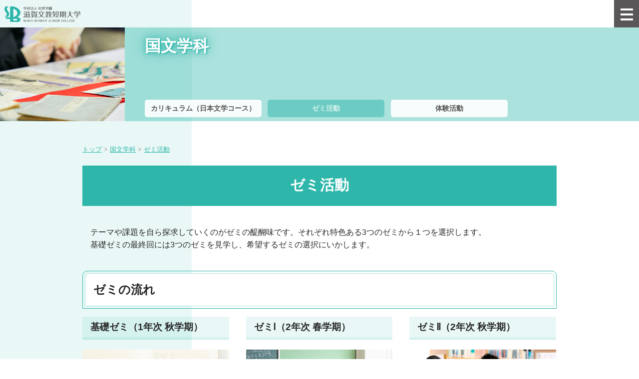

--- FILE ---
content_type: text/html; charset=UTF-8
request_url: https://www.s-bunkyo.ac.jp/department_japanese/zemi
body_size: 7952
content:
<!DOCTYPE html>
<html>
<head>
<meta charset="UTF-8">
<meta http-equiv="X-UA-Compatible" content="IE=edge">
<meta name="viewport" content="width=device-width, user-scalable=no, maximum-scale=1, initial-scale=1, viewport-fit=cover">
<meta name="format-detection" content="telephone=no">
<meta name="description" content="国文学科の専門ゼミご紹介します。">
<meta name="SKYPE_TOOLBAR" content="SKYPE_TOOLBAR_PARSER_COMPATIBLE">
<meta property="og:title" content="ゼミ活動 - 滋賀文教短期大学">
<meta property="og:type" content="article">
<meta property="og:locale" content="ja_JP">
<meta property="og:url" content="https://www.s-bunkyo.ac.jp/department_japanese/zemi">
<meta property="og:site_name" content="滋賀文教短期大学">
<meta property="og:image" content="https://p1.ssl-cdn.jp/var/data/u/a4/249e427d582/img/ogp.png?cache=1647574984">
<meta property="og:description" content="国文学科の専門ゼミご紹介します。">
<title>ゼミ活動 - 滋賀文教短期大学</title>
<link rel="canonical" href="https://www.s-bunkyo.ac.jp/department_japanese/zemi">
<link rel="icon" type="image/x-icon" href="https://p1.ssl-cdn.jp/var/data/u/a4/249e427d582/img/favicon.ico?cache=1717575125">
<link rel="shortcut icon" type="image/x-icon" href="https://p1.ssl-cdn.jp/var/data/u/a4/249e427d582/img/favicon.ico?cache=1717575125">
<link rel="apple-touch-icon" href="https://p1.ssl-cdn.jp/var/data/u/a4/249e427d582/img/webclip.png?cache=1647574984">
<link rel="apple-touch-icon-precomposed" href="https://p1.ssl-cdn.jp/var/data/u/a4/249e427d582/img/webclip.png?cache=1647574984">
<link rel="stylesheet" media="all" href="https://p1.ssl-cdn.jp/share/css/theme/cache/two/dt-11-4.css?cache=20260120172559">
<link rel="stylesheet" media="all" href="https://p1.ssl-cdn.jp/var/data/u/a4/249e427d582/css/concat_0001001.css?cache=1647996438">
<script type="text/javascript" src="https://p1.ssl-cdn.jp/share/js/lib/jquery/versions/jquery-1.9.1.min.js?cache=20260120172559"></script>
<script type="text/javascript" src="https://p1.ssl-cdn.jp/share/js/lib/jquery/lazyload/lazyload.min.js?cache=20260120172559"></script>
<script type="text/javascript" src="https://p1.ssl-cdn.jp/share/js/app/Config/viewer-require.js?cache=20260120172559"></script>
<script type="text/javascript">
    require.urlArgs = 'cache=20260120172559';
    require.baseUrl = 'https://p1.ssl-cdn.jp/share/js';
</script>
<script type="text/javascript" src="https://p1.ssl-cdn.jp/share/js/lib/require/require.js?cache=20260120172559"></script>
<script type="application/ld+json">{"@context":"https:\/\/schema.org","@type":"BreadcrumbList","itemListElement":[{"@type":"ListItem","position":1,"name":"トップ","item":"https:\/\/www.s-bunkyo.ac.jp\/"},{"@type":"ListItem","position":2,"name":"国文学科","item":"https:\/\/www.s-bunkyo.ac.jp\/department_japanese"},{"@type":"ListItem","position":3,"name":"ゼミ活動","item":"https:\/\/www.s-bunkyo.ac.jp\/department_japanese\/zemi"}]}</script>
<!-- Global site tag (gtag.js) - Google Analytics -->
<script async src="https://www.googletagmanager.com/gtag/js?id=G-BC3WTHP1P6"></script>
<script>
  window.dataLayer = window.dataLayer || [];
  function gtag(){dataLayer.push(arguments);}
  gtag('js', new Date());

  gtag('config', 'G-BC3WTHP1P6');
</script>

<!-- Google Tag Manager -->
<script>(function(w,d,s,l,i){w[l]=w[l]||[];w[l].push({'gtm.start':
new Date().getTime(),event:'gtm.js'});var f=d.getElementsByTagName(s)[0],
j=d.createElement(s),dl=l!='dataLayer'?'&l='+l:'';j.async=true;j.src=
'https://www.googletagmanager.com/gtm.js?id='+i+dl;f.parentNode.insertBefore(j,f);
})(window,document,'script','dataLayer','GTM-K986P25');</script>
<!-- End Google Tag Manager --><script type="text/javascript" src="https://p1.ssl-cdn.jp/var/data/u/a4/249e427d582/usr/2022_re/js/common.js"></script></head>
<body class="page-body dt-11-4 device-pc ccc-re1column" data-page-id="51968" data-url="/department_japanese/zemi" data-id-path="/38070/38245/51968/" data-http-root="http://www.s-bunkyo.ac.jp" data-https-root="https://www.s-bunkyo.ac.jp" data-max-width="950-" data-site-ssl="1" data-sub-domain="s-bunkyo" style="">
<!-- Google Tag Manager (noscript) -->
<noscript><iframe src="https://www.googletagmanager.com/ns.html?id=GTM-K986P25"
height="0" width="0" style="display:none;visibility:hidden"></iframe></noscript>
<!-- End Google Tag Manager (noscript) --><script>(function() {if (document.addEventListener) {    if ($(document).data("disable-click") === undefined) {        $(document).data("disable-click", "1");    }    document.addEventListener("click", function (evt) {        if ($(document).data("disable-click") == "1") {            evt.stopPropagation(); evt.preventDefault();            return false;        };    }, true);}var width=$(window).width()|$(document).width();$("body").addClass(width>=1024?"width-large":(width>=768?"width-medium":"width-small"));if (navigator.userAgent.toLowerCase().indexOf("mac os x") != -1    && navigator.userAgent.toLowerCase().indexOf("iphone os") == -1    && "ontouchstart" in window) {    $("body").removeClass("device-pc device-tablet device-sphone").addClass("device-tablet");}})();</script>
<div class="layout-page">

<!-- HEADER -->
<header class="layout-header">

    <!-- BLOCK -->
    <div data-block-id="761669" class="block block-HeaderSet1 ccc-Megamenu">
        <div class="b-body">
            <div class="part part-HeaderSet1">
                <div class="unit1">
                
                <ul class="piece piece-SubMenu SetItem8">
                    <li><a href="https://www.s-bunkyo.ac.jp/guide" title="大学紹介">大学紹介</a>                    </li>
                    <li><a href="https://www.s-bunkyo.ac.jp/entrance" title="入試情報">入試情報</a>                    </li>
                    <li><a href="https://www.s-bunkyo.ac.jp/department_japanese" title="国文学科">国文学科</a>                    </li>
                    <li><a href="https://www.s-bunkyo.ac.jp/department_children" title="子ども学科">子ども学科</a>                    </li>
                    <li><a href="https://www.s-bunkyo.ac.jp/recruit" title="進路情報">進路情報</a>                    </li>
                    <li><a href="https://www.s-bunkyo.ac.jp/studentlife" title="学生生活">学生生活</a>                    </li>
                    <li><a href="https://www.s-bunkyo.ac.jp/guide/access" title="交通アクセス">アクセス</a>                    </li>
                    <li><a href="https://www.s-bunkyo.ac.jp/inquiry?frompage=51968" title="お問い合わせ" data-ssl-page="1">お問い合わせ</a>                    </li>
                </ul>

                </div>
                <div class="unit2">
                <h1><div class="piece piece-Image"><a href="https://www.s-bunkyo.ac.jp/" title="トップページ"><script type="application/ld+json">{
    "@context": "http://schema.org",
    "@type": "ImageObject",
    "url": "https://p1.ssl-cdn.jp/var/data/u/a4/249e427d582/img/73/73f6d1d73a71b481d6c8a636acf09fe9.png.webp",
    "description": "滋賀文教短期大学"
}</script><img src="[data-uri]" data-lazy-load data-original-src="https://p1.ssl-cdn.jp/var/data/u/a4/249e427d582/img/73/73f6d1d73a71b481d6c8a636acf09fe9.png.webp" alt="滋賀文教短期大学"></a></div></h1>
<div class="menu">                <div class="tel">
                <div class="piece piece-Phone" style="display: none;"></div>
                <p class="piece piece-PlainText" ></p>
                    </div>
                </div>
                <div class="trigger" ><div><a href=""><span>MENU</span></a></div></div>
                </div>
                <div class="unit3">
                </div>
                <div class="unit4">
                </div>
                <div class="unit5">
                
                <ul class="piece piece-SphoneMenu">
                    <li><a href="https://www.s-bunkyo.ac.jp/inquiry?frompage=51968" title="お問い合わせ" data-ssl-page="1" class="mail">お問い合わせ</a>
                    </li>
                    <li><a href="tel:0749-63-5815" title="0749-63-5815" class="tel">電話</a>
                    </li>
                    <li><a href="https://shigabunkyo-web.campusplan.jp/public/gkb/WebShiryoSeikyu/WGB_ShiryoSeikyu.aspx" title="https://shigabunkyo-web.campusplan.jp/public/gkb/WebShiryoSeikyu/WGB_ShiryoSeikyu.aspx" target="_blank" rel="noopener" class="handout">資料請求</a>
                    </li>
                    <li><a href="https://www.s-bunkyo.ac.jp/opencampus" title="オープンキャンパス" class="treasure">オープンキャンパス</a>
                    </li>
                </ul>

                <div class="piece piece-CustomSearch" data-searchbox-id="016317738343818209267:w5wpycf4pma""></div>
                <div class="piece piece-DismissButton"><div class="dismiss" data-dismiss></div></div>
                </div>
                <div class="TriggerMenu2" data-triggermenu></div>
                <div class="MobileCv"></div>
            </div>
        </div>
    </div>
    <!-- BLOCK -->

    <!-- BLOCK -->
    <div data-block-id="707587" class="block block-HorizontalList ccc-megamenu_bt">
        <div class="b-head pattern1"><h1><span>国文学科</span></h1></div>
        <div class="b-body">
            <div class="part part-Image">
                <div class="piece piece-Image"><script type="application/ld+json">{
    "@context": "http://schema.org",
    "@type": "ImageObject",
    "url": "https://p1.ssl-cdn.jp/var/data/u/a4/249e427d582/img/73/737cefe29cda43f98bb8edfb66e064ab.png.webp",
    "description": "国文学科"
}</script><img src="[data-uri]" data-lazy-load data-original-src="https://p1.ssl-cdn.jp/var/data/u/a4/249e427d582/img/73/737cefe29cda43f98bb8edfb66e064ab.png.webp" alt="国文学科"></div>
            </div>
            <div class="part part-HorizontalList">
                
                <ul class="piece piece-HorizontalList SetItem3">
                    <li><a href="https://www.s-bunkyo.ac.jp/department_japanese/literature_course" title="カリキュラム（日本文学コース）">カリキュラム（日本文学コース）</a>                    </li>
                    <li><a href="https://www.s-bunkyo.ac.jp/department_japanese/zemi" title="ゼミ活動">ゼミ活動</a>                    </li>
                    <li><a href="https://www.s-bunkyo.ac.jp/department_japanese/internship" title="体験活動">体験活動</a>                    </li>
                </ul>

            </div>
        </div>
    </div>
    <!-- BLOCK -->

</header>
<!-- HEADER -->

<!-- BODY-HEADER -->
<div class="layout-body-header ct-11-4 device-pc width-large">

</div>
<!-- BODY-HEADER -->

<div class="layout-body layout-two-col-b">

<!-- CONTENTS -->
<div class="layout-contents ct-11-4 device-pc width-large">

    <!-- BLOCK -->
    <div data-block-id="460020" class="block block-Breadcrumb ">
        <div class="b-body">
            <div class="part part-Breadcrumb">
                <span class="piece piece-Breadcrumb"><a href="https://www.s-bunkyo.ac.jp/" title="トップページ"><span title="トップ">トップ</span></a> <span class="delimiter">&#x3e;</span> <span><a href="https://www.s-bunkyo.ac.jp/department_japanese" title="国文学科"><span title="国文学科">国文学科</span></a> <span class="delimiter">&#x3e;</span> <span><a href="https://www.s-bunkyo.ac.jp/department_japanese/zemi" title="ゼミ活動"><span title="ゼミ活動">ゼミ活動</span></a></span></span></span>
            </div>
        </div>
    </div>
    <!-- BLOCK -->

    <!-- BLOCK -->
    <div data-block-id="460019" class="block block-Heading ">
        <h1 class="part part-Heading">
            <span class="piece piece-Heading">ゼミ活動</span>
        </h1>
    </div>
    <!-- BLOCK -->

    <!-- BLOCK -->
    <div data-block-id="777662" class="block block-RichText ">
        <div class="b-body">
            <div class="part part-RichText">
                <div class="piece piece-RichText RichText">　テーマや課題を自ら探求していくのがゼミの醍醐味です。それぞれ特色ある3つのゼミから１つを選択します。<br>　基礎ゼミの最終回には3つのゼミを見学し、希望するゼミの選択にいかします。</div>

            </div>
        </div>
    </div>
    <!-- BLOCK -->

    <!-- BLOCK -->
    <div data-block-id="777663" class="block block-SetA ">
        <div class="b-head pattern1"><h1><span>ゼミの流れ</span></h1></div>
        <div class="b-body SetItem3 SetItemSmall1" data-set-item="3" data-set-item-small="1">
            <div class="part part-SetA pattern3">
                <h2 class="piece piece-Heading">基礎ゼミ（1年次 秋学期）</h2>
                <div class="piece piece-Image"><script type="application/ld+json">{
    "@context": "http://schema.org",
    "@type": "ImageObject",
    "url": "https://p1.ssl-cdn.jp/var/data/u/a4/249e427d582/img/4b/4be441b949f07ecf0827f8c3a64d1dc9.png.webp",
    "description": "基礎ゼミ（1年次 秋学期）"
}</script><img src="[data-uri]" data-lazy-load data-original-src="https://p1.ssl-cdn.jp/var/data/u/a4/249e427d582/img/4b/4be441b949f07ecf0827f8c3a64d1dc9.png.webp" alt="基礎ゼミ（1年次 秋学期）"></div>
                <div class="piece piece-RichText RichText">　2年次でのゼミⅠ・Ⅱで必要な論文の扱い方、レジュメ作成の基礎を学びます。<br>　最終的に各自のテーマに応じて作成した「レジュメ発表」を15分程度で質疑応答を含めて実践的におこないます。</div>

            </div>
            <div class="part part-SetA pattern3">
                <h2 class="piece piece-Heading">ゼミⅠ（2年次 春学期）</h2>
                <div class="piece piece-Image"><script type="application/ld+json">{
    "@context": "http://schema.org",
    "@type": "ImageObject",
    "url": "https://p1.ssl-cdn.jp/var/data/u/a4/249e427d582/img/ae/aede990f7bacc4a38e4cfb500760f5a8.png.webp",
    "description": "ゼミⅠ（2年次 春学期）"
}</script><img src="[data-uri]" data-lazy-load data-original-src="https://p1.ssl-cdn.jp/var/data/u/a4/249e427d582/img/ae/aede990f7bacc4a38e4cfb500760f5a8.png.webp" alt="ゼミⅠ（2年次 春学期）"></div>
                <div class="piece piece-RichText RichText">　日本文学や文化について自ら学びを深め、ディスカッションを通じて考えを深めていきます。<br>　フィールドワークや地域での学びなども充実しています。</div>

            </div>
            <div class="part part-SetA pattern3">
                <h2 class="piece piece-Heading">ゼミⅡ（2年次 秋学期）</h2>
                <div class="piece piece-Image"><script type="application/ld+json">{
    "@context": "http://schema.org",
    "@type": "ImageObject",
    "url": "https://p1.ssl-cdn.jp/var/data/u/a4/249e427d582/img/65/6505dce69e20689cdde5d21ddd2a1646.png.webp",
    "description": "ゼミⅡ（2年次 秋学期）"
}</script><img src="[data-uri]" data-lazy-load data-original-src="https://p1.ssl-cdn.jp/var/data/u/a4/249e427d582/img/65/6505dce69e20689cdde5d21ddd2a1646.png.webp" alt="ゼミⅡ（2年次 秋学期）"></div>
                <div class="piece piece-RichText RichText">　ゼミⅠに引き続き、同じゼミでさらに専攻分野を研究していきます。<br>　ゼミの集大成として「卒業論文」や「研究ノート」などを作成します。</div>

            </div>
        </div>
    </div>
    <!-- BLOCK -->

    <!-- BLOCK -->
    <div data-block-id="810216" class="block block-Square ">
        <div class="b-head pattern1"><h1><span>神谷ゼミ</span></h1></div>
        <div class="b-body">
            <div class="part part-RichText">
                <div class="piece piece-RichText RichText"><span class="w-f-s-large"><span class="w-f-w-bold">マンガを対象・素材とし、各自が自らの関心に沿って研究を深める。</span></span><br></div>

            </div>
            <div class="part part-Square">
                <ul class="piece piece-Square pattern2"><li><div><a href="https://www.s-bunkyo.ac.jp/guide/info/teacher/kamiyamasashi" title="神谷昌史"><span class="image"><span><script type="application/ld+json">{
    "@context": "http://schema.org",
    "@type": "ImageObject",
    "url": "https://p1.ssl-cdn.jp/var/data/u/a4/249e427d582/img/1b/1bc7a92fa245e14acce9718765cca6dc.png.webp",
    "description": "担当教員　神谷昌史 先生"
}</script><img src="[data-uri]" data-lazy-load data-original-src="https://p1.ssl-cdn.jp/var/data/u/a4/249e427d582/img/1b/1bc7a92fa245e14acce9718765cca6dc.png.webp" alt="担当教員　神谷昌史 先生" data-thumb="https://p1.ssl-cdn.jp/var/data/u/a4/249e427d582/img/1b/1bc7a92fa245e14acce9718765cca6dc.png.webp"></span></span><span class="caption"><span>担当教員　神谷昌史 先生</span></span></a></div></li><li><div><span class="image"><span><script type="application/ld+json">{
    "@context": "http://schema.org",
    "@type": "ImageObject",
    "url": "https://p1.ssl-cdn.jp/var/data/u/a4/249e427d582/img/6d/6df687aafe0f4d2f6ce9973865acbe05.png.webp",
    "description": "演習の様子"
}</script><img src="[data-uri]" data-lazy-load data-original-src="https://p1.ssl-cdn.jp/var/data/u/a4/249e427d582/img/6d/6df687aafe0f4d2f6ce9973865acbe05.png.webp" alt="演習の様子" data-thumb="https://p1.ssl-cdn.jp/var/data/u/a4/249e427d582/img/6d/6df687aafe0f4d2f6ce9973865acbe05.png.webp"></span></span><span class="caption"><span>演習の様子</span></span></div></li><li><div><a href="https://kyotomm.jp/" title="https://kyotomm.jp/" target="_blank" rel="noopener"><span class="image"><span><script type="application/ld+json">{
    "@context": "http://schema.org",
    "@type": "ImageObject",
    "url": "https://p1.ssl-cdn.jp/var/data/u/a4/249e427d582/img/48/481df42bd4b0caf0bb510f61226f2c29.png.webp",
    "description": "京都国際ﾏﾝｶﾞﾐｭｰｼﾞｱﾑ"
}</script><img src="[data-uri]" data-lazy-load data-original-src="https://p1.ssl-cdn.jp/var/data/u/a4/249e427d582/img/48/481df42bd4b0caf0bb510f61226f2c29.png.webp" alt="京都国際ﾏﾝｶﾞﾐｭｰｼﾞｱﾑ" data-thumb="https://p1.ssl-cdn.jp/var/data/u/a4/249e427d582/img/48/481df42bd4b0caf0bb510f61226f2c29.png.webp"></span></span><span class="caption"><span>京都国際ﾏﾝｶﾞﾐｭｰｼﾞｱﾑ</span></span></a></div></li></ul>
            </div>
            <div class="part part-RichText">
                <div class="piece piece-RichText RichText">ゼミの年間テーマはマンガ研究です。マンガを対象・素材とし、各自が自らの関心に沿って研究を深めていきます。<br>日頃皆さんが何気なく読んでいるマンガは、実は研究が進んでおり、それらを参考に読み、感じ、考えます。<br></div>

            </div>
        </div>
    </div>
    <!-- BLOCK -->

    <!-- BLOCK -->
    <div data-block-id="810215" class="block block-Square ">
        <div class="b-head pattern1"><h1><span>池田ゼミ</span></h1></div>
        <div class="b-body">
            <div class="part part-RichText">
                <div class="piece piece-RichText RichText"><span class="w-f-s-large"><span class="w-f-w-bold">源氏物語の「 ことば 」を追究することで、「 読み 」の世界を拡げる。</span></span><br></div>

            </div>
            <div class="part part-Square">
                <ul class="piece piece-Square pattern3"><li><div><a href="https://www.s-bunkyo.ac.jp/guide/info/teacher/ikedadaisuke" title="池田大輔"><span class="image"><span><script type="application/ld+json">{
    "@context": "http://schema.org",
    "@type": "ImageObject",
    "url": "https://p1.ssl-cdn.jp/var/data/u/a4/249e427d582/img/b9/b92f585592162fd1ada57a050bc7067b.png.webp",
    "description": "担当教員　池田大輔 先生"
}</script><img src="[data-uri]" data-lazy-load data-original-src="https://p1.ssl-cdn.jp/var/data/u/a4/249e427d582/img/b9/b92f585592162fd1ada57a050bc7067b.png.webp" alt="担当教員　池田大輔 先生" data-thumb="https://p1.ssl-cdn.jp/var/data/u/a4/249e427d582/img/b9/b92f585592162fd1ada57a050bc7067b.png.webp"></span></span><span class="caption"><span>担当教員　池田大輔 先生</span></span></a></div></li><li><div><span class="image"><span><script type="application/ld+json">{
    "@context": "http://schema.org",
    "@type": "ImageObject",
    "url": "https://p1.ssl-cdn.jp/var/data/u/a4/249e427d582/img/ea/eaddf86553a2e057cb563a4ba75714dd.png.webp",
    "description": "演習の様子"
}</script><img src="[data-uri]" data-lazy-load data-original-src="https://p1.ssl-cdn.jp/var/data/u/a4/249e427d582/img/ea/eaddf86553a2e057cb563a4ba75714dd.png.webp" alt="演習の様子" data-thumb="https://p1.ssl-cdn.jp/var/data/u/a4/249e427d582/img/ea/eaddf86553a2e057cb563a4ba75714dd.png.webp"></span></span><span class="caption"><span>演習の様子</span></span></div></li><li><div><a href="https://www.city.uji.kyoto.jp/soshiki/33/" title="https://www.city.uji.kyoto.jp/soshiki/33/" target="_blank" rel="noopener"><span class="image"><span><script type="application/ld+json">{
    "@context": "http://schema.org",
    "@type": "ImageObject",
    "url": "https://p1.ssl-cdn.jp/var/data/u/a4/249e427d582/img/f2/f2cec1213a4808fed93f8f629e621203.png.webp",
    "description": "源氏物語ミュージアム"
}</script><img src="[data-uri]" data-lazy-load data-original-src="https://p1.ssl-cdn.jp/var/data/u/a4/249e427d582/img/f2/f2cec1213a4808fed93f8f629e621203.png.webp" alt="源氏物語ミュージアム" data-thumb="https://p1.ssl-cdn.jp/var/data/u/a4/249e427d582/img/f2/f2cec1213a4808fed93f8f629e621203.png.webp"></span></span><span class="caption"><span>源氏物語ミュージアム</span></span></a></div></li><li><div><a href="https://www.ishiyamadera.or.jp/about/literature" title="https://www.ishiyamadera.or.jp/about/literature" target="_blank" rel="noopener"><span class="image"><span><script type="application/ld+json">{
    "@context": "http://schema.org",
    "@type": "ImageObject",
    "url": "https://p1.ssl-cdn.jp/var/data/u/a4/249e427d582/img/f8/f82643db0cadeafaaf07e2ec204e8bdd.png.webp",
    "description": "源氏物語ゆかり 石山寺"
}</script><img src="[data-uri]" data-lazy-load data-original-src="https://p1.ssl-cdn.jp/var/data/u/a4/249e427d582/img/f8/f82643db0cadeafaaf07e2ec204e8bdd.png.webp" alt="源氏物語ゆかり 石山寺" data-thumb="https://p1.ssl-cdn.jp/var/data/u/a4/249e427d582/img/f8/f82643db0cadeafaaf07e2ec204e8bdd.png.webp"></span></span><span class="caption"><span>源氏物語ゆかり 石山寺</span></span></a></div></li><li><div><a href="https://www.city.echizen.lg.jp/office/070/020/kouen/murasaki.html" title="https://www.city.echizen.lg.jp/office/070/020/kouen/murasaki.html" target="_blank" rel="noopener"><span class="image"><span><script type="application/ld+json">{
    "@context": "http://schema.org",
    "@type": "ImageObject",
    "url": "https://p1.ssl-cdn.jp/var/data/u/a4/249e427d582/img/9c/9c380fe04217105729b76b94a50317e0.jpeg.webp",
    "description": "紫式部公園"
}</script><img src="[data-uri]" data-lazy-load data-original-src="https://p1.ssl-cdn.jp/var/data/u/a4/249e427d582/img/9c/9c380fe04217105729b76b94a50317e0.jpeg.webp" alt="紫式部公園" data-thumb="https://p1.ssl-cdn.jp/var/data/u/a4/249e427d582/img/9c/9c380fe04217105729b76b94a50317e0.jpeg.webp"></span></span><span class="caption"><span>紫式部公園</span></span></a></div></li></ul>
            </div>
            <div class="part part-RichText">
                <div class="piece piece-RichText RichText">日本古典文学を代表する『 源氏物語 』を対象に、「 和語 」を追究するゼミです。徹底的に調べ作成した発表資料をもとに、仲間と議論することで、各自の「 見識 」を深め、「 読み 」の構築を目指します。また、春や秋には、ゼミで身につけた知識を実際に確認するために文学散歩を行っています。</div>

            </div>
        </div>
    </div>
    <!-- BLOCK -->

    <!-- BLOCK -->
    <div data-block-id="810235" class="block block-Square ">
        <div class="b-head pattern1"><h1><span>吉田ゼミ</span></h1></div>
        <div class="b-body">
            <div class="part part-RichText">
                <div class="piece piece-RichText RichText"><span class="w-f-s-large"><span class="w-f-w-bold">歴史や類似主題を描いた他の文学作品などと比較して、作品を精読する。</span></span><br></div>

            </div>
            <div class="part part-Square">
                <ul class="piece piece-Square pattern2"><li><div><a href="https://www.s-bunkyo.ac.jp/guide/info/teacher/yoshidadaisuke" title="吉田大輔"><span class="image"><span><script type="application/ld+json">{
    "@context": "http://schema.org",
    "@type": "ImageObject",
    "url": "https://p1.ssl-cdn.jp/var/data/u/a4/249e427d582/img/34/341e3d1f21497d1cee461e86d0b23f2d.png.webp",
    "description": "担当教員　吉田大輔 先生"
}</script><img src="[data-uri]" data-lazy-load data-original-src="https://p1.ssl-cdn.jp/var/data/u/a4/249e427d582/img/34/341e3d1f21497d1cee461e86d0b23f2d.png.webp" alt="担当教員　吉田大輔 先生" data-thumb="https://p1.ssl-cdn.jp/var/data/u/a4/249e427d582/img/34/341e3d1f21497d1cee461e86d0b23f2d.png.webp"></span></span><span class="caption"><span>担当教員　吉田大輔 先生</span></span></a></div></li><li><div><span class="image"><span><script type="application/ld+json">{
    "@context": "http://schema.org",
    "@type": "ImageObject",
    "url": "https://p1.ssl-cdn.jp/var/data/u/a4/249e427d582/img/73/736ea7a5bf51e4b01df0d85a96c00396.png.webp",
    "description": "演習の様子"
}</script><img src="[data-uri]" data-lazy-load data-original-src="https://p1.ssl-cdn.jp/var/data/u/a4/249e427d582/img/73/736ea7a5bf51e4b01df0d85a96c00396.png.webp" alt="演習の様子" data-thumb="https://p1.ssl-cdn.jp/var/data/u/a4/249e427d582/img/73/736ea7a5bf51e4b01df0d85a96c00396.png.webp"></span></span><span class="caption"><span>演習の様子</span></span></div></li><li><div><span class="image"><span><script type="application/ld+json">{
    "@context": "http://schema.org",
    "@type": "ImageObject",
    "url": "https://p1.ssl-cdn.jp/var/data/u/a4/249e427d582/img/d5/d520720b074229afee6256e3aebdb2c9.png.webp",
    "description": "演習の様子"
}</script><img src="[data-uri]" data-lazy-load data-original-src="https://p1.ssl-cdn.jp/var/data/u/a4/249e427d582/img/d5/d520720b074229afee6256e3aebdb2c9.png.webp" alt="演習の様子" data-thumb="https://p1.ssl-cdn.jp/var/data/u/a4/249e427d582/img/d5/d520720b074229afee6256e3aebdb2c9.png.webp"></span></span><span class="caption"><span>演習の様子</span></span></div></li></ul>
            </div>
            <div class="part part-RichText">
                <div class="piece piece-RichText RichText">ひとつの文学作品を考える際にその作品をよく読む（精読する）ことに加えて、その作品の中に登場するもののイメージの歴史や類似主題を描いた他の文学作品などとの関連を測定し、文化と文学の見取り図を頭の中に作っていくことを目指します。<br>近代日本文学は、西洋文化を吸収しながら独自に発達していきました。文学や文化を比較していくことで、その面白さを考えます。<br><br></div>

            </div>
        </div>
    </div>
    <!-- BLOCK -->

</div>
<!-- CONTENTS -->

<!-- NAVIGATION -->
<div class="layout-navigations">
<nav class="layout-navigation">

</nav>
</div>
<!-- NAVIGATION -->

</div>

<!-- BODY-FOOTER -->
<div class="layout-body-footer ct-11-4 device-pc width-large">

</div>
<!-- BODY-FOOTER -->

<!-- FOOTER -->
<footer class="layout-footer">

    <!-- BLOCK -->
    <div data-block-id="707571" class="block block-PageTop ">
        <div class="b-body">
            <div class="part part-PageTop">
                <div class="piece piece-PageTop a-right" ><a href="#Top" data-tag-name="backTop">▲</a></div>
            </div>
        </div>
    </div>
    <!-- BLOCK -->

    <!-- BLOCK -->
    <div data-block-id="934357" class="block block-ImageMenu ccc-submenu">
        <div class="b-body">
            <div class="part part-RichText">
                <div class="piece piece-RichText RichText"><div class="w-a-center"><a href="https://page.line.me/shigabunkyo" title="https://page.line.me/shigabunkyo" target="_blank" rel="noopener"><script type="application/ld+json">{
    "@context": "http://schema.org",
    "@type": "ImageObject",
    "url": "https://p1.ssl-cdn.jp/var/data/u/a4/249e427d582/img/4c/4c37936c9c62fb6dcfac41500d080eda.png.webp",
    "description": "line"
}</script><img src="[data-uri]" data-lazy-load data-original-src="https://p1.ssl-cdn.jp/var/data/u/a4/249e427d582/img/4c/4c37936c9c62fb6dcfac41500d080eda.png.webp" alt="line" data-display="inline"></a>　<a href="https://www.instagram.com/shigabunkyo/" title="https://www.instagram.com/shigabunkyo/" target="_blank" rel="noopener"><script type="application/ld+json">{
    "@context": "http://schema.org",
    "@type": "ImageObject",
    "url": "https://p1.ssl-cdn.jp/var/data/u/a4/249e427d582/img/a4/a49259309c53ba23837f78246502cc20.png.webp",
    "description": "instagram公式ページ"
}</script><img src="[data-uri]" data-lazy-load data-original-src="https://p1.ssl-cdn.jp/var/data/u/a4/249e427d582/img/a4/a49259309c53ba23837f78246502cc20.png.webp" alt="instagram公式ページ" data-display="inline"></a>　<a href="https://x.com/shigabunkyo" title="https://x.com/shigabunkyo" target="_blank" rel="noopener"><script type="application/ld+json">{
    "@context": "http://schema.org",
    "@type": "ImageObject",
    "url": "https://p1.ssl-cdn.jp/var/data/u/a4/249e427d582/img/2c/2cdab53ac8cd9bb68b00a60b27997df6.png.webp"
}</script><img src="[data-uri]" data-lazy-load data-original-src="https://p1.ssl-cdn.jp/var/data/u/a4/249e427d582/img/2c/2cdab53ac8cd9bb68b00a60b27997df6.png.webp" alt="" data-display="inline"></a>　<a href="https://www.facebook.com/SBJCGlocal-Center-104542887882152/?modal=admin_todo_tour" title="https://www.facebook.com/SBJCGlocal-Center-104542887882152/?modal=admin_todo_tour" target="_blank" rel="noopener"><script type="application/ld+json">{
    "@context": "http://schema.org",
    "@type": "ImageObject",
    "url": "https://p1.ssl-cdn.jp/var/data/u/a4/249e427d582/img/9a/9a7957a688822b528fabc188b8914bf0.png.webp",
    "description": "facebook公式ページ"
}</script><img src="[data-uri]" data-lazy-load data-original-src="https://p1.ssl-cdn.jp/var/data/u/a4/249e427d582/img/9a/9a7957a688822b528fabc188b8914bf0.png.webp" alt="facebook公式ページ" data-display="inline"></a>　<a href="https://www.youtube.com/channel/UC7pOcGrKRXtnHJsTq9etdcg" title="https://www.youtube.com/channel/UC7pOcGrKRXtnHJsTq9etdcg" target="_blank" rel="noopener"><script type="application/ld+json">{
    "@context": "http://schema.org",
    "@type": "ImageObject",
    "url": "https://p1.ssl-cdn.jp/var/data/u/a4/249e427d582/img/a6/a689c51e7649b17e9ac48df19d09425b.png.webp",
    "description": "youtube公式チャンネル"
}</script><img src="[data-uri]" data-lazy-load data-original-src="https://p1.ssl-cdn.jp/var/data/u/a4/249e427d582/img/a6/a689c51e7649b17e9ac48df19d09425b.png.webp" alt="youtube公式チャンネル" data-display="inline"></a></div></div>

            </div>
            <div class="part part-RichText">
                <div class="piece piece-RichText RichText"><a href="https://www.s-bunkyo.ac.jp/prospective/sns" title="SNS"><div class="w-a-center">SNS一覧</div></a></div>

            </div>
        </div>
    </div>
    <!-- BLOCK -->

    <!-- BLOCK -->
    <div data-block-id="707575" class="block block-ImageMenu ccc-submenu">
        <div class="b-body">
            <div class="part part-RichText">
                <div class="piece piece-RichText RichText"><div class="w-a-right"><a href="https://www.s-bunkyo.ac.jp/privacy" title="プライバシーポリシー">プライバシーポリシー</a>　/　<a href="https://www.s-bunkyo.ac.jp/daigakutaiou" title="新型コロナウイルスに関する対応">新型コロナウイルスに関する対応</a>　/　<a href="https://www.s-bunkyo.ac.jp/sitemap" title="サイトマップ">サイトマップ</a></div><br></div>

            </div>
        </div>
    </div>
    <!-- BLOCK -->

    <!-- BLOCK -->
    <div data-block-id="707578" class="block block-ButtonList ccc-address">
        <div class="b-body">
            <div class="part part-RichText">
                <div class="piece piece-RichText RichText"><a href="https://www.s-bunkyo.ac.jp/" title="トップページ"><script type="application/ld+json">{
    "@context": "http://schema.org",
    "@type": "ImageObject",
    "url": "https://p1.ssl-cdn.jp/var/data/u/a4/249e427d582/img/71/71d06f6c80394589405835392aa2a46f.png.webp",
    "description": "滋賀文教短期大学"
}</script><img src="[data-uri]" data-lazy-load data-original-src="https://p1.ssl-cdn.jp/var/data/u/a4/249e427d582/img/71/71d06f6c80394589405835392aa2a46f.png.webp" alt="滋賀文教短期大学" data-display="inline"></a></div>

            </div>
            <div class="part part-RichText">
                <div class="piece piece-RichText RichText"><ul class="w-l-ul-disc"><li>〒526-0829　<span class="w-f-s-large">滋賀県長浜市田村町335</span></li><li>TEL <span class="w-f-s-large">0749-63-5815</span>　FAX <span class="w-f-s-large">0749-65-1921</span></li></ul></div>

            </div>
            <div class="part part-ButtonList">
                
                <ul class="piece piece-ButtonList SetItem2">
                    <li><a href="https://www.s-bunkyo.ac.jp/guide/access" title="交通アクセス">アクセスマップ</a>                    </li>
                    <li><a href="https://www.s-bunkyo.ac.jp/campus" title="キャンパスマップ">キャンパスマップ</a>                    </li>
                </ul>

            </div>
            <div class="part part-ButtonList">
                
                <ul class="piece piece-ButtonList SetItem1">
                    <li><a href="https://www.s-bunkyo.ac.jp/inquiry?frompage=51968" title="お問い合わせ" data-ssl-page="1">お問い合わせ</a>                    </li>
                </ul>

            </div>
            <div class="part part-RichText">
                <div class="piece piece-RichText RichText"><div class="table-box" contenteditable="false" unselectable="on"><table class="piece-Table pattern5 fixed"><tbody class="align-center  vertical-align-center"><tr><td class="RichText"><span class="w-f-s-small"><a href="https://shosui-gakuen.jp/" title="https://shosui-gakuen.jp/" target="_blank" rel="noopener"><script type="application/ld+json">{
    "@context": "http://schema.org",
    "@type": "ImageObject",
    "url": "https://p1.ssl-cdn.jp/var/data/u/a4/249e427d582/img/25/257579d819125cb805130fe25cd3cda0.jpeg.webp",
    "description": "法人本部"
}</script><img src="[data-uri]" data-lazy-load data-original-src="https://p1.ssl-cdn.jp/var/data/u/a4/249e427d582/img/25/257579d819125cb805130fe25cd3cda0.jpeg.webp" alt="法人本部" data-display="inline"></a><br>法人本部</span></td><td class="RichText"><a href="https://www.gifujoshi.ed.jp/" title="https://www.gifujoshi.ed.jp/" target="_blank" rel="noopener"><script type="application/ld+json">{
    "@context": "http://schema.org",
    "@type": "ImageObject",
    "url": "https://p1.ssl-cdn.jp/var/data/u/a4/249e427d582/img/12/127c7d3f5fe4a0635c820eb25a128778.jpeg.webp",
    "description": "岐阜女子高等学校"
}</script><img src="[data-uri]" data-lazy-load data-original-src="https://p1.ssl-cdn.jp/var/data/u/a4/249e427d582/img/12/127c7d3f5fe4a0635c820eb25a128778.jpeg.webp" alt="岐阜女子高等学校" data-display="inline"></a><br><span class="w-f-s-small">岐阜女子高等学校</span></td><td class="RichText"><a href="https://www.gifu-daiichi.ed.jp/" title="https://www.gifu-daiichi.ed.jp/" target="_blank" rel="noopener"><script type="application/ld+json">{
    "@context": "http://schema.org",
    "@type": "ImageObject",
    "url": "https://p1.ssl-cdn.jp/var/data/u/a4/249e427d582/img/a9/a994a3b10a293dc8ee52b70315df421f.jpeg.webp",
    "description": "岐阜第一高等学校"
}</script><img src="[data-uri]" data-lazy-load data-original-src="https://p1.ssl-cdn.jp/var/data/u/a4/249e427d582/img/a9/a994a3b10a293dc8ee52b70315df421f.jpeg.webp" alt="岐阜第一高等学校" data-display="inline"></a><br><span class="w-f-s-small">岐阜第一高等学校</span></td></tr></tbody></table></div></div>

            </div>
        </div>
    </div>
    <!-- BLOCK -->

    <!-- BLOCK -->
    <div data-block-id="707569" class="block block-Copyright ">
        <div class="b-body">
            <div class="part part-Copyright">
                <div class="piece piece-Copyright"><p>(c)SHIGA BUNKYO JUNIOR COLLEGE</p></div>
            </div>
        </div>
    </div>
    <!-- BLOCK -->

</footer>
<!-- FOOTER -->

</div>
<script>(function() {$("[data-lazy-load][data-original-src]").lazyload({src: "data-original-src"});})()</script><script type="text/javascript">
require(['app/Viewer/Start'], function (Start) {
Start.ViewerRouter.Viewer.useScripts(["Button","ButtonList","PageTop"], 'piece');
Start.ViewerRouter.Viewer.useScripts(["HeaderSet1"], 'part');
Start.ViewerRouter.Viewer.useScripts(["Set"], 'block');
Start.ViewerRouter.Init();
});</script>
</body>
</html>


--- FILE ---
content_type: text/css
request_url: https://p1.ssl-cdn.jp/share/css/theme/cache/two/dt-11-4.css?cache=20260120172559
body_size: 61512
content:
/* style.css */
@font-face {
  font-family: 'icon';
  src: url('/share/font/icon/fonts/icon.eot?vlbhs');
  src: url('/share/font/icon/fonts/icon.eot?vlbhs#iefix') format('embedded-opentype'),
    url('/share/font/icon/fonts/icon.ttf?vlbhs') format('truetype'),
    url('/share/font/icon/fonts/icon.woff?vlbhs') format('woff'),
    url('/share/font/icon/fonts/icon.svg?vlbhs#icon') format('svg');
  font-weight: normal;
  font-style: normal;
}

[data-icon]:before {
  font-family: 'icon' !important;
  speak: none;
  vertical-align: middle;
  font-style: normal;
  font-weight: normal;
  font-variant: normal;
  text-transform: none;
  line-height: 1;

  /* Better Font Rendering =========== */
  -webkit-font-smoothing: antialiased;
  -moz-osx-font-smoothing: grayscale;
}

[data-icon="access"]::before {
  content: "\e900";
}
[data-icon="allow_down"]::before {
  content: "\e901";
}
[data-icon="allow_left"]::before {
  content: "\e902";
}
[data-icon="allow_right"]::before {
  content: "\e903";
}
[data-icon="allow_up"]::before {
  content: "\e904";
}
[data-icon="balloon"]::before {
  content: "\e905";
}
[data-icon="book"]::before {
  content: "\e906";
}
[data-icon="box"]::before {
  content: "\e907";
}
[data-icon="building"]::before {
  content: "\e908";
}
[data-icon="bus"]::before {
  content: "\e909";
}
[data-icon="camera"]::before {
  content: "\e90a";
}
[data-icon="car"]::before {
  content: "\e90b";
}
[data-icon="check"]::before {
  content: "\e90c";
}
[data-icon="cherryblossoms"]::before {
  content: "\e90d";
}
[data-icon="close"]::before {
  content: "\e90e";
}
[data-icon="comment"]::before {
  content: "\e90f";
}
[data-icon="download"]::before {
  content: "\e910";
}
[data-icon="draw"]::before {
  content: "\e911";
}
[data-icon="event1"]::before {
  content: "\e912";
}
[data-icon="event2"]::before {
  content: "\e913";
}
[data-icon="flag"]::before {
  content: "\e914";
}
[data-icon="gender_female"]::before {
  content: "\e915";
}
[data-icon="gender_male"]::before {
  content: "\e916";
}
[data-icon="graph_bar"]::before {
  content: "\e917";
}
[data-icon="graph_circle"]::before {
  content: "\e918";
}
[data-icon="handout"]::before {
  content: "\e919";
}
[data-icon="home"]::before {
  content: "\e91a";
}
[data-icon="human1"]::before {
  content: "\e91b";
}
[data-icon="human2"]::before {
  content: "\e91c";
}
[data-icon="info"]::before {
  content: "\e91d";
}
[data-icon="light"]::before {
  content: "\e91e";
}
[data-icon="link1"]::before {
  content: "\e91f";
}
[data-icon="link2"]::before {
  content: "\e920";
}
[data-icon="lock"]::before {
  content: "\e921";
}
[data-icon="login"]::before {
  content: "\e922";
}
[data-icon="mail"]::before {
  content: "\e923";
}
[data-icon="map"]::before {
  content: "\e924";
}
[data-icon="meeting1"]::before {
  content: "\e925";
}
[data-icon="meeting2"]::before {
  content: "\e926";
}
[data-icon="megaphone"]::before {
  content: "\e927";
}
[data-icon="menu1"]::before {
  content: "\e928";
}
[data-icon="menu2"]::before {
  content: "\e929";
}
[data-icon="minus"]::before {
  content: "\e92a";
}
[data-icon="monitor"]::before {
  content: "\e92b";
}
[data-icon="mortarboard"]::before {
  content: "\e92c";
}
[data-icon="movie"]::before {
  content: "\e92d";
}
[data-icon="music"]::before {
  content: "\e92e";
}
[data-icon="note"]::before {
  content: "\e92f";
}
[data-icon="paper"]::before {
  content: "\e930";
}
[data-icon="pencil"]::before {
  content: "\e931";
}
[data-icon="plus"]::before {
  content: "\e932";
}
[data-icon="school"]::before {
  content: "\e933";
}
[data-icon="science"]::before {
  content: "\e934";
}
[data-icon="search"]::before {
  content: "\e935";
}
[data-icon="set"]::before {
  content: "\e936";
}
[data-icon="sports1"]::before {
  content: "\e937";
}
[data-icon="sports2"]::before {
  content: "\e938";
}
[data-icon="star"]::before {
  content: "\e939";
}
[data-icon="talk"]::before {
  content: "\e93a";
}
[data-icon="tel"]::before {
  content: "\e940";
}
[data-icon="time"]::before {
  content: "\e93b";
}
[data-icon="treasure"]::before {
  content: "\e93c";
}
[data-icon="tree"]::before {
  content: "\e93d";
}
[data-icon="win"]::before {
  content: "\e93e";
}
[data-icon="wireless"]::before {
  content: "\e93f";
}

/* layout two */
@charset "utf-8";@charset "UTF-8";html{overflow-y:scroll;}body{margin:0;-webkit-text-size-adjust:100%;text-size-adjust:100%;}article,aside,details,figcaption,figure,footer,header,hgroup,main,nav,section,summary{display:block;}audio,canvas,video{display:inline-block;}img[data-lazy-load][src^="http"]{animation-delay:0s;animation-duration:0.6s;animation-name:image-lazy-load;animation-iteration-count:1;animation-timing-function:ease;}@keyframes image-lazy-load{0%{opacity:0;}100%{}}.layout-page{margin:auto;min-width:320px;}.page-body.device-pc[data-max-width="950"] .layout-page{max-width:950px;}.page-body.device-pc[data-max-width="1100"] .layout-page{max-width:1100px;}.page-body.device-pc[data-max-width="1280"] .layout-page{max-width:1280px;}.page-body.device-pc[data-max-width="950-"] .layout-page .layout-body-header,.page-body.device-pc[data-max-width="950-"] .layout-page .layout-body,.page-body.device-pc[data-max-width="950-"] .layout-page .layout-body-footer{margin-right:auto;margin-left:auto;max-width:950px;}.page-body.device-pc[data-max-width="1100-"] .layout-page .layout-body-header,.page-body.device-pc[data-max-width="1100-"] .layout-page .layout-body,.page-body.device-pc[data-max-width="1100-"] .layout-page .layout-body-footer{margin-right:auto;margin-left:auto;max-width:1100px;}.page-body.device-pc[data-max-width="1280-"] .layout-page .layout-body-header,.page-body.device-pc[data-max-width="1280-"] .layout-page .layout-body,.page-body.device-pc[data-max-width="1280-"] .layout-page .layout-body-footer{margin-right:auto;margin-left:auto;max-width:1280px;}@media screen{body.page-body{-webkit-transition:all 0.3s linear;transition:all 0.3s linear;}}@media screen and (min-width:768px) and (max-width:819.2px){body.page-body{font-size:90%;}}@media screen and (min-width:1228.8px){body.page-body.device-tablet,body.page-body.device-pc[data-max-width="1280"]{font-size:105%;}}@media screen and (min-width:1280px){body.page-body.device-tablet,body.page-body.device-pc[data-max-width="1280"]{font-size:110%;}}.base-background-black{background-color:#000000 !important;color:#FFFFFF;}.base-background-blue{background-color:#00468C !important;color:#FFFFFF;}.base-background-brown{background-color:#6F4F2B !important;color:#FFFFFF;}.base-background-darkbrown{background-color:#661A00 !important;color:#FFFFFF;}.base-background-darkyellow{background-color:#B28500 !important;color:#FFFFFF;}.base-background-gray{background-color:#999999 !important;color:#FFFFFF;}.base-background-green{background-color:#009900 !important;color:#FFFFFF;}.base-background-lightblue{background-color:#66CCFF !important;color:#FFFFFF;}.base-background-lightbrown{background-color:#800000 !important;color:#FFFFFF;}.base-background-lightgreen{background-color:#66CC00 !important;color:#FFFFFF;}.base-background-orange{background-color:#FF8B33 !important;color:#FFFFFF;}.base-background-pink{background-color:#FF6666 !important;color:#FFFFFF;}.base-background-purple{background-color:#660066 !important;color:#FFFFFF;}.base-background-red{background-color:#CC0000 !important;color:#FFFFFF;}.base-background-white{background-color:#FFFFFF !important;color:inherit;}.base-color-black,.w-f-c-black{color:#000000 !important;}.base-color-blue,.w-f-c-blue{color:#00468C !important;}.base-color-brown,.w-f-c-brown{color:#6F4F2B !important;}.base-color-darkyellow,.w-f-c-darkyellow{color:#B28500 !important;}.base-color-gray,.w-f-c-gray{color:#999999 !important;}.base-color-green,.w-f-c-green{color:#009900 !important;}.base-color-lightblue,.w-f-c-lightblue{color:#66CCFF !important;}.base-color-lightbrown,.w-f-c-lightbrown{color:#800000 !important;}.base-color-lightgreen,.w-f-c-lightgreen{color:#66CC00 !important;}.base-color-orange,.w-f-c-orange{color:#FF8B33 !important;}.base-color-pink,.w-f-c-pink{color:#FF6666 !important;}.base-color-purple,.w-f-c-purple{color:#660066 !important;}.base-color-red,.w-f-c-red{color:#CC0000 !important;}.base-color-white,.w-f-c-white{color:#FFFFFF !important;}.w-f-bgc-black{background-color:#000000 !important;}.w-f-bgc-blue{background-color:#00468C !important;}.w-f-bgc-brown{background-color:#6F4F2B !important;}.w-f-bgc-darkbrown{background-color:#661A00 !important;}.w-f-bgc-darkyellow{background-color:#B28500 !important;}.w-f-bgc-gray{background-color:#999999 !important;}.w-f-bgc-green{background-color:#009900 !important;}.w-f-bgc-lightblue{background-color:#66CCFF !important;}.w-f-bgc-lightbrown{background-color:#800000 !important;}.w-f-bgc-lightgreen{background-color:#66CC00 !important;}.w-f-bgc-orange{background-color:#FF8B33 !important;}.w-f-bgc-pink{background-color:#FF6666 !important;}.w-f-bgc-purple{background-color:#660066 !important;}.w-f-bgc-red{background-color:#CC0000 !important;}.w-f-bgc-white{background-color:#FEFEFE !important;}.color-light{color:inherit;}.color-dark{color:#FFFFFF;}@keyframes fade-in{0%{opacity:0;}100%{}}@-webkit-keyframes 'fade-in'{0%{opacity:0;}100%{}}@keyframes fade-out{0%{}100%{opacity:0;}}@-webkit-keyframes 'fade-out'{0%{}100%{opacity:0;}}@keyframes slide-right-in{0%{left:100%;}100%{left:0;}}@-webkit-keyframes 'slide-right-in'{0%{left:100%;}100%{left:0;}}@keyframes slide-right-out{0%{right:0;}100%{right:-100%;}}@-webkit-keyframes 'slide-right-out'{0%{right:0;}100%{right:-100%;}}@keyframes slide-left-in{0%{right:100%;}100%{right:0;}}@-webkit-keyframes 'slide-left-in'{0%{right:100%;}100%{right:0;}}@keyframes slide-left-out{0%{left:0;}100%{left:-100%;}}@-webkit-keyframes 'slide-left-out'{0%{left:0;}100%{left:-100%;}}@keyframes rotate-in{0%{transform:rotateX(-180deg);}100%{transform:rotateX(0);}}@-webkit-keyframes 'rotate-in'{0%{-webkit-transform:rotateX(-180deg);}100%{-webkit-transform:rotateX(0);}}@keyframes rotate-out{0%{transform:rotateX(0);}100%{transform:rotateX(180deg);}}@-webkit-keyframes 'rotate-out'{0%{-webkit-transform:rotateX(0);}100%{-webkit-transform:rotateX(180deg);}}@keyframes motion-down{0%{transform:translate(0,-100%);opacity:0;}100%{}}@-webkit-keyframes 'motion-down'{0%{-webkit-transform:translate(0,-100%);opacity:0;}100%{}}.tableoverflow{position:relative;overflow:auto;}.tableoverflow::after{content:"スクロール" "\e924";display:block;position:sticky;left:0;margin:3px 0;width:100%;text-align:right;font-size:10px;font-family:'icon';}.RichText{overflow:hidden;line-height:1.6;font-size:90%;}.RichText .w-a-left{text-align:left;}.RichText .w-a-center{text-align:center;}.RichText .w-a-right{text-align:right;}.RichText img{vertical-align:middle;}.RichText img[data-display="popup"]{max-width:200px;cursor:pointer;}.RichText iframe{display:block;margin:auto;aspect-ratio:1 / 0.5625;}.RichText iframe.full{width:100%;}.RichText iframe.half{width:50%;}.RichText hr{border:0;background-color:#CCCCCC;padding:0;height:1px;}.RichText a{}.RichText a:hover img{opacity:0.9;}.RichText span{}.RichText span.w-f-s-10px{font-size:10px;}.RichText span.w-f-s-12px{font-size:12px;}.RichText span.w-f-s-14px{font-size:14px;}.RichText span.w-f-s-16px{font-size:16px;}.RichText span.w-f-s-18px{font-size:18px;}.RichText span.w-f-s-20px{font-size:20px;}.RichText span.w-f-s-24px{font-size:24px;}.RichText span.w-f-s-26px{font-size:26px;}.RichText span.w-f-s-28px{font-size:28px;}.RichText span.w-f-s-36px{font-size:36px;}.RichText span.w-f-s-48px{font-size:48px;}.RichText span.w-f-s-x-large{font-size:140%;}.RichText span.w-f-s-large{font-size:120%;}.RichText span.w-f-s-medium{font-size:100%;}.RichText span.w-f-s-small{font-size:80%;}.RichText span.w-f-s-x-small{font-size:60%;}.RichText span.w-f-f-serif{font-family:'Hiragino Mincho ProN',serif;}.RichText span.w-f-f-sans-serif{font-family:sans-serif;}.RichText span.w-f-w-bold{font-weight:bold;}.RichText span.w-f-d-underline{text-decoration:underline;}.RichText p{margin:1em;}.RichText ul{margin:1em 1em 1em 2em;padding:0;}.RichText ul.w-l-ul-disc{list-style-type:disc;}.RichText ul.w-l-ul-circle{list-style-type:circle;}.RichText ul.w-l-ul-square{list-style-type:square;}.RichText ol{margin:1em 1em 1em 2em;padding:0;}.RichText ol.w-l-ol-decimal{list-style-type:decimal;}.RichText ol.w-l-ol-upper-roman{list-style-type:upper-roman;}.RichText ol.w-l-ol-lower-roman{list-style-type:lower-roman;}.RichText ol.w-l-ol-upper-alpha{list-style-type:upper-alpha;}.RichText ol.w-l-ol-lower-alpha{list-style-type:lower-alpha;}.popup-image{position:absolute;top:0;left:0;width:100%;}.popup-image .background{position:fixed;top:0;left:0;z-index:3;background:rgba(0,0,0,0.8);width:100%;height:100%;}.popup-image .container{position:absolute;z-index:3;width:100%;text-align:center;}.popup-image .container img{max-width:100%;}@charset "UTF-8";.block{overflow:hidden;}.block .b-head{}.block .b-body{overflow:hidden;}.block .part{overflow:hidden;}.block .part [data-interaction]{overflow:hidden;}.block .part [data-interaction] img{transition:all 0.2s ease-out 0s;}.block .part [data-interaction]:hover img{transform:scale(1.05);}.block .part .piece{}.block .part .piece img{max-width:100%;}.block .part .piece a img{border:none;}[data-max-width="950-"].device-pc .layout-header .block,[data-max-width="950-"].device-pc .layout-footer .block{margin:auto;max-width:950px;}[data-max-width="1100-"].device-pc .layout-header .block,[data-max-width="1100-"].device-pc .layout-footer .block{margin:auto;max-width:1100px;}[data-max-width="1280-"].device-pc .layout-header .block,[data-max-width="1280-"].device-pc .layout-footer .block{margin:auto;max-width:1280px;}.page-body.width-small .block.close .b-head,.page-body.width-small .block.open .b-head{cursor:pointer;}.page-body.width-small .block.close .b-head h1,.page-body.width-small .block.open .b-head h1{position:relative;}.page-body.width-small .block.close .b-body{display:none;}.page-body.width-small .block.open .b-body{display:block;margin:0;}.piece article{}.piece article.pattern1{}.piece article.pattern1 header{}.piece article.pattern1 header h1{}.piece article.pattern1 header h1 span{}.piece article.pattern1 header div{}.piece article.pattern1 header div span.category{font-size:80%;}.piece article.pattern1 header div time{}.piece article.pattern1 .RichText{margin:15px 0;}.piece ul.paging{display:table;margin:0 0 10px 0;box-sizing:border-box;table-layout:fixed;border-collapse:separate;border-spacing:10px;padding:0;width:100%;}.piece ul.paging li{display:table-cell;text-align:center;}.piece ul.paging li a{padding:10px;}.piece ul.paging li.previous,.piece ul.paging li.next{}.piece ul.paging li.previous a,.piece ul.paging li.next a{display:block;position:relative;margin:-10px;text-overflow:ellipsis;white-space:nowrap;overflow:hidden;text-decoration:none;}.piece ul.paging li.previous a:before,.piece ul.paging li.next a:after{display:block;position:absolute;top:50%;margin-top:-5px;border:transparent 5px solid;content:"";}.piece ul.paging li.previous a{padding-left:15px;text-align:left;}.piece ul.paging li.previous a:before{left:5px;border-right:#777777 5px solid;border-left:none;}.piece ul.paging li.next a{padding-right:15px;text-align:right;}.piece ul.paging li.next a:after{right:5px;border-left:#777777 5px solid;border-right:none;}.piece-Image{}.piece-Image a{}.piece-Image img{display:block;margin:auto;border:none;max-width:100%;}.piece-Image a:hover img{opacity:0.9;}.piece-SlideShow{position:relative;width:100%;height:256px;}.piece-SlideShow ul.image{position:relative;margin:0;padding:0;width:100%;height:100%;overflow:hidden;list-style:none;}.piece-SlideShow ul.image li{display:none;position:absolute;top:0;left:0;width:100%;height:100%;}.piece-SlideShow ul.image li a{display:block;background:inherit;width:100%;height:100%;text-align:center;}.piece-SlideShow ul.image li a:before{display:inline-block;margin-left:-1px;width:0;height:100%;vertical-align:middle;content:"";}.piece-SlideShow ul.image li a img{display:inline-block;width:100%;vertical-align:middle;}.piece-SlideShow ul.image li.active{display:block;z-index:1;}.piece-SlideShow ul.image li.inactive{display:block;}.piece-SlideShow ul.image.pattern1{}.piece-SlideShow ul.image.pattern1 li.active,.piece-SlideShow ul.image.pattern1 li.inactive{animation-duration:1s;animation-timing-function:ease-out;animation-delay:0s;animation-iteration-count:1;animation-direction:alternate;animation-fill-mode:forwards;}.piece-SlideShow ul.image.pattern1 li.active{animation-name:fade-in;-webkit-animation:'fade-in' 1s ease 0s 1 alternate forwards;}.piece-SlideShow ul.image.pattern1 li.inactive{animation-name:fade-out;-webkit-animation:'fade-out' 1s ease 0s 1 alternate forwards;}.piece-SlideShow ul.image.pattern2{}.piece-SlideShow ul.image.pattern2 li.active,.piece-SlideShow ul.image.pattern2 li.inactive{animation-duration:1s;animation-timing-function:ease-in-out;animation-delay:0s;animation-iteration-count:1;animation-direction:alternate;animation-fill-mode:forwards;}.piece-SlideShow ul.image.pattern2 li.active{animation-name:slide-right-in;-webkit-animation:'slide-right-in' 1s ease-in-out 0s 1 alternate forwards;}.piece-SlideShow ul.image.pattern2 li.inactive{animation-name:slide-left-out;-webkit-animation:'slide-left-out' 1s ease-in-out 0s 1 alternate forwards;}.piece-SlideShow ul.image.pattern2.reverse li{right:0;left:auto;}.piece-SlideShow ul.image.pattern2.reverse li.active{animation-name:slide-left-in;-webkit-animation:'slide-left-in' 1s ease-in-out 0s 1 alternate forwards;}.piece-SlideShow ul.image.pattern2.reverse li.inactive{animation-name:slide-right-out;-webkit-animation:'slide-right-out' 1s ease-in-out 0s 1 alternate forwards;}.piece-SlideShow ul.image.pattern3{perspective:1000px;-webkit-perspective:1000px;background:inherit;overflow:visible;}.piece-SlideShow ul.image.pattern3 li.active,.piece-SlideShow ul.image.pattern3 li.inactive{backface-visibility:hidden;-webkit-backface-visibility:hidden;animation-duration:1s;animation-timing-function:ease-in-out;animation-delay:0s;animation-iteration-count:1;animation-direction:alternate;animation-fill-mode:forwards;}.piece-SlideShow ul.image.pattern3 li.active{animation-name:rotate-in;-webkit-animation:'rotate-in' 1s ease-in-out 0s 1 alternate forwards;}.piece-SlideShow ul.image.pattern3 li.inactive{animation-name:rotate-out;-webkit-animation:'rotate-out' 1s ease-in-out 0s 1 alternate forwards;}.piece-SlideShow ul.controller{margin:0;padding:0;list-style:none;}.piece-SlideShow ul.controller li{display:block;position:absolute;top:50%;z-index:1;margin-top:-10px;}.piece-SlideShow ul.controller li span{display:block;z-index:1;padding:10px;cursor:pointer;background-color:rgba(255,255,255,0.5);}.piece-SlideShow ul.controller li span:hover{background-color:rgba(255,255,255,0.8);}.piece-SlideShow ul.controller li span:before{display:block;width:0;height:0;content:"";}.piece-SlideShow ul.controller li.prev{left:0;}.piece-SlideShow ul.controller li.prev span:before{border-top:transparent 5px solid;border-right:#000000 8px solid;border-right-color:rgba(0,0,0,0.5);border-bottom:transparent 5px solid;border-left:0;}.piece-SlideShow ul.controller li.next{right:0;}.piece-SlideShow ul.controller li.next span:before{border-top:transparent 5px solid;border-right:0;border-bottom:transparent 5px solid;border-left:#000000 8px solid;border-left-color:rgba(0,0,0,0.5);}.piece-SlideShow ol.index{position:absolute;bottom:10px;margin:0;padding:0;z-index:1;width:100%;height:15px;text-align:center;list-style:none;}.piece-SlideShow ol.index li{display:inline-block;width:20px;height:100%;}.piece-SlideShow ol.index li a{display:block;position:relative;width:100%;height:100%;overflow:hidden;text-indent:100%;white-space:nowrap;}.piece-SlideShow ol.index li a:after{display:block;position:absolute;top:50%;left:50%;margin:-5px 0 0 -5px;box-shadow:0 0 1px 1px rgba(255,255,255,1);border-radius:50%;-webkit-border-radius:5px;background-color:#AAAAAA;background-color:rgba(0,0,0,0.3);width:10px;height:10px;content:"";}.page-body.device-pc .piece-SlideShow ol.index li a:hover:after,.piece-SlideShow ol.index li.active a:after{background-color:#333333;background-color:rgba(0,0,0,0.8);}.piece-Table{box-sizing:border-box;min-width:100%;}.piece-Table caption{}.piece-Table thead{}.piece-Table thead tr th{vertical-align:middle;}.piece-Table thead tr th a{color:inherit;}.piece-Table tbody{}.piece-Table tbody tr th{vertical-align:middle;}.piece-Table tbody tr td{vertical-align:middle;}.piece-Table thead.align-center tr th,.piece-Table tbody.align-center tr th{text-align:center;}.piece-Table thead.align-left tr th,.piece-Table tbody.align-left tr th{text-align:left;}.piece-Table thead.align-right tr th,.piece-Table tbody.align-right tr th{text-align:right;}.piece-Table tbody.vertical-align-center tr td{vertical-align:center;}.piece-Table tbody.vertical-align-top tr td{vertical-align:top;}.piece-Table tbody.vertical-align-bottom tr td{vertical-align:bottom;}.piece-Table.fixed{width:100%;table-layout:fixed;}.piece-Table.pattern1{border-collapse:collapse;}.piece-Table.pattern1 caption{text-align:center;}.piece-Table.pattern1 thead th{border:1px solid;}.piece-Table.pattern1 tbody th{border:1px solid;}.piece-Table.pattern1 tbody td{border:1px solid;}.piece-Table.pattern2{border-collapse:collapse;}.piece-Table.pattern2 caption{text-align:left;}.piece-Table.pattern2 thead th{border:1px solid;}.piece-Table.pattern2 tbody th{border:1px solid;}.piece-Table.pattern2 tbody td{border:1px solid;}.piece-Table.pattern2 tbody tr:nth-child(2n) td{background:#EEEEEE;}.piece-Table.pattern3{border-collapse:collapse;}.piece-Table.pattern3 caption{text-align:center;}.piece-Table.pattern3 tr + tr th,.piece-Table.pattern3 tr + tr td{border-top:1px dotted;}.piece-Table.pattern3 tr:last-child th,.piece-Table.pattern3 tr:last-child td{border-bottom:1px solid;}.piece-Table.pattern4{border-collapse:collapse;}.piece-Table.pattern4 caption{text-align:center;}.piece-Table.pattern4 thead th{border:1px solid;border-width:0 1px;}.piece-Table.pattern4 tbody th{border:1px solid;border-width:0 1px;}.piece-Table.pattern4 tbody td{border:1px solid;border-width:0 1px;}.piece-Table.pattern5{}div.table-box{width:100%;overflow:auto;overflow-x:auto;overflow-scrolling:touch;-webkit-overflow-scrolling:touch;text-align:left;}.page-body.width-small .piece ul.paging li.sub{display:none;}.page-body.width-small .piece-RichText img[data-display="popup"]{width:100%;max-width:none;cursor:auto;}img[data-display="popup"]{width:200px;cursor:pointer;}.page-body.width-small img[data-display="popup"]{width:auto;cursor:auto;}.piece div.list-tab{}.piece div.list-tab div{overflow:hidden;overflow-x:auto;overflow-y:hidden;overflo-scrolling:touch;-webkit-overflow-scrolling:touch;}.piece div.list-tab div ul{display:table;box-sizing:border-box;border-collapse:separate;border-spacing:5px 0;margin:5px 0 0 0;padding:0;list-style:none;}.piece div.list-tab div ul li{display:table-cell;max-width:7em;min-width:5em;vertical-align:bottom;}.piece div.list-tab div ul li > span{display:block;}.piece div.list-tab div ul li > span span{display:block;overflow:hidden;text-overflow:ellipsis;text-decoration:none;white-space:nowrap;}.piece div.list-tab div ul li > span:not(.active){cursor:pointer;}.piece div.list-tab div ul li > span.inactive{}.piece div.list-tab div ul li > span.active{overflow:hidden;}.piece div.list-tab.overflow{position:relative;}.piece div.list-tab.overflow.scroll-left:before,.piece div.list-tab.overflow.scroll-right:after{display:block;position:absolute;top:0;bottom:0;z-index:1;width:8px;content:"";-webkit-animation:'fade-in' 1s ease 0s 1 alternate;animation:fade-in 1s ease 0s 1 alternate;}.piece div.list-tab.overflow.scroll-left:before{left:0;box-shadow:inset 5px 0 5px rgba(0,0,0,0.4);-webkit-box-shadow:inset 5px 0 5px rgba(0,0,0,0.4);}.piece div.list-tab.overflow.scroll-right:after{right:0;box-shadow:inset -5px 0 5px rgba(0,0,0,0.4);-webkit-box-shadow:inset -5px 0 5px rgba(0,0,0,0.4);}.piece table.list-article{border-collapse:collapse;table-layout:fixed;width:100%;}.piece table.list-article tbody{}.piece table.list-article tbody tr{}.piece table.list-article tbody tr th{width:14ex;vertical-align:middle;font-weight:normal;font-size:70%;}.piece table.list-article tbody tr th time{display:block;white-space:nowrap;}.piece table.list-article tbody tr td.category{width:8em;font-size:70%;}.piece table.list-article tbody tr td.category span{display:block;box-sizing:border-box;-webkit-box-sizing:border-box;padding:3px;overflow:hidden;text-align:center;text-overflow:ellipsis;white-space:nowrap;}.piece table.list-article tbody tr td.category span.base-background-white{border:#DDDDDD 1px solid;}.piece table.list-article tbody tr td.title{}.piece table.list-article tbody tr td.title a{display:block;padding:8px 10px;word-break:break-all;}.piece table.list-article tbody tr td.title > span{display:block;padding:8px 10px;word-break:break-all;}.piece table.list-article-rich1{table-layout:fixed;border-collapse:collapse;width:100%;}.piece table.list-article-rich1 tbody{}.piece table.list-article-rich1 tbody tr{}.piece table.list-article-rich1 tbody tr th.image{width:100px;}.piece table.list-article-rich1 tbody tr th.image a{display:block;margin:5px;border:transparent 1px solid;}.piece table.list-article-rich1 tbody tr th.image a img{display:block;width:100%;height:auto;}.piece table.list-article-rich1 tbody tr th.image a:hover img{opacity:0.9;}.piece table.list-article-rich1 tbody tr th.image > div{display:block;margin:5px;border:transparent 1px solid;}.piece table.list-article-rich1 tbody tr th.image > div img{display:block;width:100%;height:auto;}.piece table.list-article-rich1 tbody tr th.image a span.empty,.piece table.list-article-rich1 tbody tr th.image > div span.empty{display:block;background:url([data-uri]) center no-repeat;background-size:cover;padding-top:75%;width:100%;}.piece table.list-article-rich1 tbody tr td.data{padding:0 0 0 5px;width:8em;font-size:70%;}.piece table.list-article-rich1 tbody tr td.data time{display:block;margin:5px 0;line-height:1;white-space:nowrap;}.piece table.list-article-rich1 tbody tr td.data span.category{display:block;margin:5px 0px;box-sizing:border-box;-webkit-box-sizing:border-box;padding:4px;width:100%;overflow:hidden;text-align:center;text-overflow:ellipsis;line-height:1;white-space:nowrap;}.piece table.list-article-rich1 tbody tr td.data span.category.base-background-white{border:#DDDDDD 1px solid;}.piece table.list-article-rich1 tbody tr td.title{}.piece table.list-article-rich1 tbody tr td.title h2{margin:8px 5px;font-size:100%;font-weight:normal;}.piece table.list-article-rich1 tbody tr td.title h2 a{display:block;overflow:hidden;word-break:break-all;word-wrap:break-word;}.piece table.list-article-rich1 tbody tr td.title > span{display:block;overflow:hidden;word-break:break-all;word-wrap:break-word;}.piece table.list-article-rich1 tbody tr td.title p{margin:8px 5px;box-sizing:border-box;overflow:hidden;text-overflow:ellipsis;white-space:nowrap;line-height:normal;font-size:80%;}.piece div.list-article-rich2{padding-bottom:1.8%;overflow:hidden;}.piece div.list-article-rich2 .item{float:left;margin-top:1.8%;margin-right:1.8%;width:23.65%;}.piece div.list-article-rich2 .item:nth-child(4n){margin-right:0;}.piece div.list-article-rich2 .item:nth-child(4n) + .item{clear:both;}.piece div.list-article-rich2 .item a,.piece div.list-article-rich2 .item > div{display:block;border:transparent 2px solid;background-color:#EEEEEE;overflow:hidden;}.piece div.list-article-rich2 .item a .image,.piece div.list-article-rich2 .item > div .image{margin:8px;box-sizing:border-box;}.piece div.list-article-rich2 .item a .image img,.piece div.list-article-rich2 .item > div .image img{display:block;width:100%;height:auto;}.piece div.list-article-rich2 .item a .image span.empty,.piece div.list-article-rich2 .item > div .image span.empty{display:block;background:url([data-uri]) center no-repeat;background-size:cover;padding-top:75%;width:100%;}.piece div.list-article-rich2 .item a .date,.piece div.list-article-rich2 .item > div .date{margin:8px;overflow:hidden;line-height:1;font-size:70%;}.piece div.list-article-rich2 .item a .date time,.piece div.list-article-rich2 .item > div .date time{display:block;float:left;padding:4px 1px;white-space:nowrap;}.piece div.list-article-rich2 .item a .date span.category,.piece div.list-article-rich2 .item > div .date span.category{display:block;float:right;box-sizing:border-box;-webkit-box-sizing:border-box;padding:4px 7px;max-width:50%;min-width:6em;overflow:hidden;text-align:center;text-overflow:ellipsis;white-space:nowrap;}.piece div.list-article-rich2 .item a .date span.category.base-background-white,.piece div.list-article-rich2 .item > div .date span.category.base-background-white{border:#DDDDDD 1px solid;}.piece div.list-article-rich2 .item a .text,.piece div.list-article-rich2 .item > div .text{margin:8px;}.piece div.list-article-rich2 .item a .text h2,.piece div.list-article-rich2 .item > div .text h2{margin:0;clear:both;word-break:break-all;word-wrap:break-word;line-height:1.4;font-size:90%;font-weight:normal;}.piece div.list-article-rich2 .item a .text p,.piece div.list-article-rich2 .item > div .text p{margin:0;word-break:break-all;word-wrap:break-word;font-size:70%;}.piece table.list-article + div.toindex,.piece table.list-article-rich1 + div.toindex,.piece div.list-article-rich2 + div.toindex{}.piece table.list-article + div.toindex a,.piece table.list-article-rich1 + div.toindex a,.piece div.list-article-rich2 + div.toindex a{}.layout-navigation .piece table.list-article tbody tr th,.layout-navigation .piece table.list-article tbody tr td.category{display:none;}.layout-navigation .piece table.list-article tbody tr th,.layout-navigation .piece table.list-article tbody tr td.category{display:none;}.page-body.width-medium .piece div.list-article-rich2,.page-body.width-small .piece div.list-article-rich2{font-size:80%;}.page-body.width-medium .piece div.list-article-rich2 .item a .date time span time span,.page-body.width-small .piece div.list-article-rich2 .item a .date time span time span{display:none;}.page-body.width-small .piece table.list-article tbody tr th,.page-body.width-small .piece table.list-article tbody tr td.category{font-size:10px;}.page-body.width-small .piece table.list-article-rich1 tbody tr th.image{width:64px;}.page-body.width-small .piece table.list-article-rich1 tbody tr td.data{padding:0;width:10ex;}.page-body.width-small .piece table.list-article-rich1 tbody tr td.data time{text-align:center;font-size:80%;}.page-body.width-small .piece table.list-article-rich1 tbody tr td.title p{display:none;}.page-body.width-small .piece div.list-article-rich2 .item{clear:none;margin-top:1.8%;margin-right:1.8%;width:49.1%;}.page-body.width-small .piece div.list-article-rich2 .item:nth-child(2n){margin-right:0;}.page-body.width-small .piece div.list-article-rich2 .item:nth-child(2n) + .item{clear:both;}.block-ArticleArchive{}.block-ArticleArchive .b-head{}.block-ArticleArchive .b-body{}.block-ArticleArchive .b-body .part-ArticleArchive{max-block-size:350px;overflow-block:auto;}.block-ArticleArchive .b-body .part-ArticleArchive ul.piece-ArticleArchive{}.block-ArticleArchive .b-body .part-ArticleArchive ul.piece-ArticleArchive li{}.block-ArticleArchive .b-body .part-ArticleArchive ul.piece-ArticleArchive li a{}.block-Blog{}.block-Blog .b-head{}.block-Blog .b-body .part-Blog{}.block-Blog .b-body .part-Blog .piece-Blog{}.block-BlogList{}.block-BlogList .b-head{}.block-BlogList .b-body .part-BlogList{}.block-BlogList .b-body .part-BlogList .peace-BlogList{}.block-BlogRichList{}.block-BlogRichList .b-head{}.block-BlogRichList .b-body .part-BlogRichList{}.block-BlogRichList .b-body .part-BlogRichList .peace-BlogRichList{}.block-Breadcrumb{}.block-Breadcrumb .b-head{}.block-Breadcrumb .b-body{}.block-Breadcrumb .b-body .part-Breadcrumb{}.block-Breadcrumb .b-body .part-Breadcrumb a{white-space:nowrap;}.block-Breadcrumb .b-body .part-Breadcrumb span{}.block-Breadcrumb .b-body .part-Breadcrumb span.delimiter{}.layout-header .block-Breadcrumb,.layout-body-header .block-Breadcrumb{margin:0.5em;}.block-ButtonList{}.block-ButtonList .b-head{}.block-ButtonList .b-body{}.block-ButtonList .b-body .part{}.block-ButtonList .b-body .part-ButtonList{}.block-ButtonList .b-body .part-ButtonList ul{display:table;padding:0;margin:0;table-layout:fixed;border-collapse:separate;border-spacing:8px;width:100%;}.block-ButtonList .b-body .part-ButtonList ul li{display:table-cell;vertical-align:middle;}.block-ButtonList .b-body .part-ButtonList ul li a{display:block;overflow:hidden;white-space:nowrap;text-overflow:ellipsis;color:inherit;}.block-ButtonList .b-body .part-ButtonList ul li a:hover{opacity:0.8;}.block-ButtonList .b-body .part + .part{margin-top:1%;}.page-body.width-large .block-ButtonList .b-body .part-ButtonList ul.SetItem1,.page-body.width-medium .block-ButtonList .b-body .part-ButtonList ul.SetItem1{margin:auto;width:80%;}.page-body.width-small .block-ButtonList .b-body .part-ButtonList ul{display:block;margin:auto;width:90%;}.page-body.width-small .block-ButtonList .b-body .part-ButtonList ul li{display:block;}.block-ContactData{}.block-ContactData .b-head{}.block-ContactData .b-body{}.block-ContactData .b-body .part-ContactData{}.block-ContactData .b-body .part-ContactData .piece{}.block-ContactData .b-body .part-ContactData .piece-Heading{}.block-ContactData .b-body .part-ContactData .piece-Phone{}.block-ContactData .b-body .part-ContactData .piece-PlainText{}.block-ContactData .b-body .part-ContactData .piece-Address{}.block-ContactData .b-body .part-ContactData .piece-Address span.postal-code:before{white-space:nowrap;content:"\3012";}.block-ContactData .b-body .part-ContactData .piece-Button{}.block-ContactData .b-body .part-ContactData .piece-Button a{display:block;overflow:hidden;white-space:nowrap;text-overflow:ellipsis;}.block-ContactData .b-body .part-ContactData .piece-Button a:hover{opacity:0.8;}.block-ContactData .b-body .part + .part{margin-top:1%;}.layout-navigations .block-ContactData .b-body .part + .part{margin-top:4%;}/* * Copyright */ .block-Copyright{}.block-Copyright .b-head{}.block-Copyright .b-body{}.block-Copyright .b-body .part{}.block-Copyright .b-body .part-Copyright{}.block-Copyright .b-body .part-Copyright p{}[data-max-width="950-"].device-pc .layout-footer .block-Copyright{max-width:none;}[data-max-width="950-"].device-pc .layout-footer .block-Copyright .b-body .part-Copyright .piece-Copyright{margin:auto;max-width:950px;}[data-max-width="1100-"].device-pc .layout-footer .block-Copyright{max-width:none;}[data-max-width="1100-"].device-pc .layout-footer .block-Copyright .b-body .part-Copyright .piece-Copyright{margin:auto;max-width:1100px;}[data-max-width="1280-"].device-pc .layout-footer .block-Copyright{max-width:none;}[data-max-width="1280-"].device-pc .layout-footer .block-Copyright .b-body .part-Copyright .piece-Copyright{margin:auto;max-width:1280px;}.block-EventCalendar{}.block-EventCalendar .b-head{}.block-EventCalendar .b-body .part-EventCalendar{}.block-EventCalendar .b-body .part-EventCalendar .piece-EventCalendar{font-size:90%;}.block-EventCalendar .b-body .part-EventCalendar .piece-EventCalendar ul.alternate{display:none;}.block-EventCalendar .b-body .part-EventCalendar .piece-EventCalendar ul.navigation{display:table;margin:0;border-collapse:collapse;width:100%;padding:0;line-height:1;list-style:none;}.block-EventCalendar .b-body .part-EventCalendar .piece-EventCalendar ul.navigation li{display:table-cell;vertical-align:middle;}.block-EventCalendar .b-body .part-EventCalendar .piece-EventCalendar ul.navigation li > span{display:block;padding:5px;overflow:hidden;white-space:nowrap;}.block-EventCalendar .b-body .part-EventCalendar .piece-EventCalendar ul.navigation li span.prev{visibility:hidden;text-align:left;}.block-EventCalendar .b-body .part-EventCalendar .piece-EventCalendar ul.navigation li span.next{visibility:hidden;text-align:right;}.block-EventCalendar .b-body .part-EventCalendar .piece-EventCalendar ul.navigation li span.date{text-align:center;}.block-EventCalendar .b-body .part-EventCalendar .piece-EventCalendar ul.navigation li span.prev.available,.block-EventCalendar .b-body .part-EventCalendar .piece-EventCalendar ul.navigation li span.next.available{visibility:visible;cursor:pointer;}.block-EventCalendar .b-body .part-EventCalendar .piece-EventCalendar ul.navigation li span.prev.available:hover,.block-EventCalendar .b-body .part-EventCalendar .piece-EventCalendar ul.navigation li span.next.available:hover{text-decoration:underline;}.block-EventCalendar .b-body .part-EventCalendar .piece-EventCalendar table.calendar{border-style:solid;border-width:1px;border-collapse:collapse;table-layout:fixed;width:100%;line-height:1;}.block-EventCalendar .b-body .part-EventCalendar .piece-EventCalendar table.calendar colgroup{border-style:solid;border-width:1px;}.block-EventCalendar .b-body .part-EventCalendar .piece-EventCalendar table.calendar colgroup.sun{}.block-EventCalendar .b-body .part-EventCalendar .piece-EventCalendar table.calendar colgroup.mon{}.block-EventCalendar .b-body .part-EventCalendar .piece-EventCalendar table.calendar colgroup.tue{}.block-EventCalendar .b-body .part-EventCalendar .piece-EventCalendar table.calendar colgroup.wed{}.block-EventCalendar .b-body .part-EventCalendar .piece-EventCalendar table.calendar colgroup.thu{}.block-EventCalendar .b-body .part-EventCalendar .piece-EventCalendar table.calendar colgroup.fri{}.block-EventCalendar .b-body .part-EventCalendar .piece-EventCalendar table.calendar colgroup.sat{}.block-EventCalendar .b-body .part-EventCalendar .piece-EventCalendar table.calendar colgroup col{}.block-EventCalendar .b-body .part-EventCalendar .piece-EventCalendar table.calendar thead{}.block-EventCalendar .b-body .part-EventCalendar .piece-EventCalendar table.calendar thead th{border-style:solid;border-width:1px;text-align:center;vertical-align:middle;}.block-EventCalendar .b-body .part-EventCalendar .piece-EventCalendar table.calendar thead th.sun{}.block-EventCalendar .b-body .part-EventCalendar .piece-EventCalendar table.calendar thead th.mon{}.block-EventCalendar .b-body .part-EventCalendar .piece-EventCalendar table.calendar thead th.tue{}.block-EventCalendar .b-body .part-EventCalendar .piece-EventCalendar table.calendar thead th.wed{}.block-EventCalendar .b-body .part-EventCalendar .piece-EventCalendar table.calendar thead th.thu{}.block-EventCalendar .b-body .part-EventCalendar .piece-EventCalendar table.calendar thead th.fri{}.block-EventCalendar .b-body .part-EventCalendar .piece-EventCalendar table.calendar thead th.sat{}.block-EventCalendar .b-body .part-EventCalendar .piece-EventCalendar table.calendar thead th span{display:block;padding:6px 0px;}.block-EventCalendar .b-body .part-EventCalendar .piece-EventCalendar table.calendar tbody{}.block-EventCalendar .b-body .part-EventCalendar .piece-EventCalendar table.calendar tbody td{border-style:solid;border-width:1px;text-align:center;}.block-EventCalendar .b-body .part-EventCalendar .piece-EventCalendar table.calendar tbody td.past{}.block-EventCalendar .b-body .part-EventCalendar .piece-EventCalendar table.calendar tbody td.today{}.block-EventCalendar .b-body .part-EventCalendar .piece-EventCalendar table.calendar tbody td span{display:block;padding:6px 0px;}.block-EventCalendar .b-body .part-EventCalendar .piece-EventCalendar table.calendar tbody td a{display:block;padding:4px 0px;}.block-EventList{}.block-EventList .b-head{}.block-EventList .b-body .part-EventList{}.block-EventList .b-body .part-EventList section.piece-EventList{margin-top:20px;}.block-EventList .b-body .part-EventList section.piece-EventList:first-child{margin-top:0;}.block-EventList .b-body .part-EventList section.piece-EventList header{}.block-EventList .b-body .part-EventList section.piece-EventList header h1{}.block-EventList .b-body .part-EventList section.piece-EventList header h1 small{white-space:nowrap;}.block-EventList .b-body .part-EventList section.piece-EventList .body{}.block-EventList .b-body .part-EventList section.piece-EventList .body h2{}.block-EventList .b-body .part-EventList section.piece-EventList .body h2 a{}.block-EventList .b-body .part-EventList section.piece-EventList .body .data{}.block-EventList .b-body .part-EventList section.piece-EventList .body .data table{}.block-EventList .b-body .part-EventList section.piece-EventList .body .data table tbody{}.block-EventList .b-body .part-EventList section.piece-EventList .body .data table tbody tr{}.block-EventList .b-body .part-EventList section.piece-EventList .body .data table tbody tr th{}.block-EventList .b-body .part-EventList section.piece-EventList .body .data table tbody tr td{}.block-EventList .b-body .part-EventList section.piece-EventList .body .data table tbody tr td span{}.block-EventList .b-body .part-EventList section.piece-EventList .body .data table tbody tr td time{}.block-EventList .b-body .part-EventList section.piece-EventList .body ul.images{margin:0;padding:0;list-style:none;}.block-EventList .b-body .part-EventList section.piece-EventList .body ul.images li{}.block-EventList .b-body .part-EventList section.piece-EventList .body ul.images li img{}.block-EventList .b-body .part-EventList section.piece-EventList .body .text{overflow:hidden;}.block-EventList .b-body .part-EventList section.piece-EventList .body .entry{}.block-EventList .b-body .part-EventList section.piece-EventList .body .entry a{color:inherit;}.block-EventList .b-body .part-EventList section.piece-EventList .body .entry a:hover{opacity:0.8;}.block-EventList .b-body .part-EventList section.piece-EventList .body .deadline{}.block-EventList .b-body .part-EventList section.piece-EventList .body .deadline span{}.block-EventList .b-body .part-EventList section.piece-EventList.pattern1{}.block-EventList .b-body .part-EventList section.piece-EventList.pattern1 .body ul.images{margin:0;padding:0;list-style:none;}.block-EventList .b-body .part-EventList section.piece-EventList.pattern1 .body ul.images li{text-align:center;}.block-EventList .b-body .part-EventList section.piece-EventList.pattern1 .body ul.images li img{max-width:100%;}.block-EventList .b-body .part-EventList section.piece-EventList.pattern2{}.block-EventList .b-body .part-EventList section.piece-EventList.pattern2 .body ul.images{display:table;margin:0;table-layout:fixed;border-collapse:separate;border-spacing:0;padding:0;width:100%;list-style:none;}.block-EventList .b-body .part-EventList section.piece-EventList.pattern2 .body ul.images li{display:table-cell;text-align:center;vertical-align:middle;}.block-EventList .b-body .part-EventList section.piece-EventList.pattern2 .body ul.images li img{max-width:100%;}.block-EventList .b-body .part-EventList section.piece-EventList.pattern3{}.block-EventList .b-body .part-EventList section.piece-EventList.pattern3 .body ul.images{float:right;margin:0;padding:0;width:30%;list-style:none;}.block-EventList .b-body .part-EventList section.piece-EventList.pattern3 .body ul.images li{}.block-EventList .b-body .part-EventList section.piece-EventList.pattern3 .body ul.images li img{max-width:100%;}.block-EventList .b-body .part-EventList section.piece-EventList.pattern3 .body .text{}.block-EventList .b-body .part-EventList section.piece-EventList.pattern3 .body .entry,.block-EventList .b-body .part-EventList section.piece-EventList.pattern3 .body .deadline{clear:both;}.block-Form{}.block-Form form{}.block-Form form input[type="text"],.block-Form form input[type="email"],.block-Form form input[type="url"],.block-Form form input[type="tel"],.block-Form form input[type="date"],.block-Form form input[type="password"]{box-sizing:border-box;padding:3px 5px;width:38%;font-size:140%;}.block-Form form input[type="email"],.block-Form form input[type="url"]{width:100%;}.block-Form form input[type="tel"]{width:18ex;}.block-Form form input.zip_code{width:10ex !important;}.block-Form form select{box-sizing:border-box;padding:3px 5px;max-width:100%;font-size:140%;}.block-Form form textarea{display:block;box-sizing:border-box;padding:3px 5px;width:100%;min-height:5em;font-size:120%;}.block-Form form label{vertical-align:middle;}.block-Form form table.input{border-collapse:collapse;width:100%;table-layout:fixed;}.block-Form form table.input > tbody{}.block-Form form table.input > tbody > tr{}.block-Form form table.input > tbody > tr > th{width:20%;vertical-align:middle;}.block-Form form table.input > tbody > tr > th > label,.block-Form form table.input > tbody > tr > th > span{display:block;word-break:break-all;word-wrap:break-word;}.block-Form form table.input > tbody > tr > th > span.required{white-space:nowrap;}.block-Form form table.input > tbody > tr > td{word-wrap:break-word;word-break:break-all;}.block-Form form table.input > tbody > tr > td p{}.block-Form form table.input > tbody > tr > td p.definition{}.block-Form form table.input > tbody > tr > td p.comment{}.block-Form form table.input > tbody > tr > td ul.error{}.block-Form form table.input > tbody > tr > td ul.error li{}.block-Form form table.input > tbody > tr > td div{}.block-Form form table.input > tbody > tr > td div.input{}.block-Form form table.input > tbody > tr > td div.input ul{margin:0;padding:0;list-style:none;}.block-Form form table.input > tbody > tr > td div.input ul li{}.block-Form form table.input > tbody > tr > td div.input table{max-width:100%;}.block-Form form table.input > tbody > tr > td div.input table th{width:auto;white-space:nowrap;}.block-Form form table.input > tbody > tr > td div.input table td{}.block-Form form table.input > tbody > tr > td div.input table td input{width:100%;}.block-Form form table.input > tbody > tr > td div.input-eventlist{}.block-Form form table.input > tbody > tr > td div.input-eventlist > ul{margin:0;padding:0;list-style:none;font-size:1rem;}.block-Form form table.input > tbody > tr > td div.input-eventlist > ul > li{}.block-Form form table.input > tbody > tr > td div.input-eventlist > ul > li + li{margin-top:10px;}.block-Form form table.input > tbody > tr > td div.input-eventlist > ul > li > span[data-event-group]{display:inline-flex;align-items:center;gap:4px;font-size:110%;cursor:pointer;}.block-Form form table.input > tbody > tr > td div.input-eventlist > ul > li > span[data-event-group]:hover{}.block-Form form table.input > tbody > tr > td div.input-eventlist > ul > li > span[data-event-group]::before{font-family:'icon' !important;speak:none;vertical-align:middle;font-style:normal;font-weight:normal;font-variant:normal;text-transform:none;line-height:1;-webkit-font-smoothing:antialiased;-moz-osx-font-smoothing:grayscale;}.block-Form form table.input > tbody > tr > td div.input-eventlist > ul > li > span[data-event-group="close"]{}.block-Form form table.input > tbody > tr > td div.input-eventlist > ul > li > span[data-event-group="close"]::before{content:"\e903";}.block-Form form table.input > tbody > tr > td div.input-eventlist > ul > li > span[data-event-group="open"]{}.block-Form form table.input > tbody > tr > td div.input-eventlist > ul > li > span[data-event-group="open"]::before{content:"\e901";}.block-Form form table.input > tbody > tr > td div.input-eventlist > ul > li > ul{margin:4px 0 4px 25px;font-size:100% !important;}.block-Form form table.input > tbody > tr > td div.input-eventlist > ul > li > ul > li{}.block-Form form table.input > tbody > tr > td div.input-eventlist > ul > li > ul > li > span{}.block-Form form table.input > tbody > tr > td div.input-eventlist > ul > li > ul > li > ul{margin:2px 0 2px 10px;font-size:100% !important;}.block-Form form table.input > tbody > tr > td div.input-eventlist > ul > li > ul > li > ul > ul > li > label{cursor:pointer;}.block-Form form table.input tbody tr.part-FormBirthday label{margin:0 5px 0 0;}.block-Form form table.input tbody tr.part-FormSchoolPremiereGbksEvent label{margin:0 5px 0 0;}.block-Form form .submit{}.block-Form form .submit p.error{}.block-Form form .submit div{}.block-Form form .submit .buttons{display:table;width:100%;}.block-Form form .submit .buttons div{display:table-cell;text-align:center;}.block-Form form .submit .buttons div button{padding:10px;cursor:pointer;}.block-Form form .submit .buttons div button.main{font-size:1.2em;}.block-Form form .submit .buttons div button.sub{}.block-Form form .submit .voluntarily{}.block-Form form .submit .voluntarily input{width:2em;height:2em;margin-right:0.6em;}.block-Form form .submit .voluntarily a{}.block-Form form .submit .voluntarily label{}.page-body.width-small .block-Form form input[type="text"],.page-body.width-small .block-Form form input[type="email"],.page-body.width-small .block-Form form input[type="url"],.page-body.width-small .block-Form form input[type="tel"],.page-body.width-small .block-Form form input[type="date"],.page-body.width-small .block-Form form input[type="password"]{width:auto;}.page-body.width-small .block-Form form input[type="text"]{width:100%;}.page-body.width-small .block-Form form table.input,.page-body.width-small .block-Form form table.input > tbody,.page-body.width-small .block-Form form table.input > tbody > tr,.page-body.width-small .block-Form form table.input > tbody > tr > th,.page-body.width-small .block-Form form table.input > tbody > tr > td{display:block;}.page-body.width-small .block-Form form table.input > tbody > tr > th{width:auto;overflow:hidden;}.page-body.width-small .block-Form form table.input > tbody > tr > td{width:auto;overflow:hidden;}.page-body.width-small .block-Form form table.input > tbody > tr > td > *{width:auto;}.page-body.width-small .block-Form form table.input > tbody > tr > td div.input table{width:100%;}.page-body.width-small .block-Form form table.input > tbody > tr.part-FormEventSelectbox td select{width:100%;}.page-body.width-small .block-Form form .submit .buttons,.page-body.device-tablet .block-Form form .submit .buttons{margin:15px 0px;}.page-body.width-small .block-Form form .submit .buttons div,.page-body.device-tablet .block-Form form .submit .buttons div{width:50%;}.block-GeneralCalendar{}.block-GeneralCalendar .b-body{}.block-GeneralCalendar .b-body .part-GeneralCalendar{}.block-GeneralCalendar .b-body .part-GeneralCalendar .piece-GeneralCalendar{font-size:90%;}.block-GeneralCalendar .b-body .part-GeneralCalendar .piece-GeneralCalendar ul.alternate{display:none;}.block-GeneralCalendar .b-body .part-GeneralCalendar .piece-GeneralCalendar ul.navigation{display:table;margin:0;border-collapse:collapse;width:100%;padding:0;line-height:1;list-style:none;}.block-GeneralCalendar .b-body .part-GeneralCalendar .piece-GeneralCalendar ul.navigation li{display:table-cell;vertical-align:middle;}.block-GeneralCalendar .b-body .part-GeneralCalendar .piece-GeneralCalendar ul.navigation li > span{display:block;padding:5px;overflow:hidden;white-space:nowrap;}.block-GeneralCalendar .b-body .part-GeneralCalendar .piece-GeneralCalendar ul.navigation li span.prev{visibility:hidden;text-align:left;}.block-GeneralCalendar .b-body .part-GeneralCalendar .piece-GeneralCalendar ul.navigation li span.next{visibility:hidden;text-align:right;}.block-GeneralCalendar .b-body .part-GeneralCalendar .piece-GeneralCalendar ul.navigation li span.date{text-align:center;}.block-GeneralCalendar .b-body .part-GeneralCalendar .piece-GeneralCalendar ul.navigation li span.prev.available,.block-GeneralCalendar .b-body .part-GeneralCalendar .piece-GeneralCalendar ul.navigation li span.next.available{visibility:visible;cursor:pointer;}.block-GeneralCalendar .b-body .part-GeneralCalendar .piece-GeneralCalendar ul.navigation li span.prev.available:hover,.block-GeneralCalendar .b-body .part-GeneralCalendar .piece-GeneralCalendar ul.navigation li span.next.available:hover{text-decoration:underline;}.block-GeneralCalendar .b-body .part-GeneralCalendar .piece-GeneralCalendar table.calendar{border-style:solid;border-width:1px;border-collapse:collapse;table-layout:fixed;width:100%;}.block-GeneralCalendar .b-body .part-GeneralCalendar .piece-GeneralCalendar table.calendar colgroup{}.block-GeneralCalendar .b-body .part-GeneralCalendar .piece-GeneralCalendar table.calendar colgroup.sun{}.block-GeneralCalendar .b-body .part-GeneralCalendar .piece-GeneralCalendar table.calendar colgroup.mon{}.block-GeneralCalendar .b-body .part-GeneralCalendar .piece-GeneralCalendar table.calendar colgroup.tue{}.block-GeneralCalendar .b-body .part-GeneralCalendar .piece-GeneralCalendar table.calendar colgroup.wed{}.block-GeneralCalendar .b-body .part-GeneralCalendar .piece-GeneralCalendar table.calendar colgroup.thu{}.block-GeneralCalendar .b-body .part-GeneralCalendar .piece-GeneralCalendar table.calendar colgroup.fri{}.block-GeneralCalendar .b-body .part-GeneralCalendar .piece-GeneralCalendar table.calendar colgroup.sat{}.block-GeneralCalendar .b-body .part-GeneralCalendar .piece-GeneralCalendar table.calendar colgroup col{}.block-GeneralCalendar .b-body .part-GeneralCalendar .piece-GeneralCalendar table.calendar thead{}.block-GeneralCalendar .b-body .part-GeneralCalendar .piece-GeneralCalendar table.calendar thead th{border-style:solid;border-width:1px;text-align:center;vertical-align:middle;font-weight:normal;}.block-GeneralCalendar .b-body .part-GeneralCalendar .piece-GeneralCalendar table.calendar thead th.sun{}.block-GeneralCalendar .b-body .part-GeneralCalendar .piece-GeneralCalendar table.calendar thead th.mon{}.block-GeneralCalendar .b-body .part-GeneralCalendar .piece-GeneralCalendar table.calendar thead th.tue{}.block-GeneralCalendar .b-body .part-GeneralCalendar .piece-GeneralCalendar table.calendar thead th.wed{}.block-GeneralCalendar .b-body .part-GeneralCalendar .piece-GeneralCalendar table.calendar thead th.thu{}.block-GeneralCalendar .b-body .part-GeneralCalendar .piece-GeneralCalendar table.calendar thead th.fri{}.block-GeneralCalendar .b-body .part-GeneralCalendar .piece-GeneralCalendar table.calendar thead th.sat{}.block-GeneralCalendar .b-body .part-GeneralCalendar .piece-GeneralCalendar table.calendar thead th span{display:block;padding:3px 1px;}.block-GeneralCalendar .b-body .part-GeneralCalendar .piece-GeneralCalendar table.calendar tbody{}.block-GeneralCalendar .b-body .part-GeneralCalendar .piece-GeneralCalendar table.calendar tbody td{border-style:solid;border-width:1px;padding:0;text-align:center;vertical-align:top;}.block-GeneralCalendar .b-body .part-GeneralCalendar .piece-GeneralCalendar table.calendar tbody td div{}.block-GeneralCalendar .b-body .part-GeneralCalendar .piece-GeneralCalendar table.calendar tbody td > div{margin:1px;overflow:hidden;}.block-GeneralCalendar .b-body .part-GeneralCalendar .piece-GeneralCalendar table.calendar tbody td div div.day{margin:5px 1px;line-height:1;}.block-GeneralCalendar .b-body .part-GeneralCalendar .piece-GeneralCalendar table.calendar tbody td div ul{margin:0;padding:0;list-style:none;}.block-GeneralCalendar .b-body .part-GeneralCalendar .piece-GeneralCalendar table.calendar tbody td div ul li{margin:0 1px 1px 1px;}.block-GeneralCalendar .b-body .part-GeneralCalendar .piece-GeneralCalendar table.calendar tbody td div ul li a{display:block;text-decoration:none;color:inherit;}.block-GeneralCalendar .b-body .part-GeneralCalendar .piece-GeneralCalendar table.calendar tbody td div ul li a span{display:block;box-sizing:border-box;-webkit-box-sizing:border-box;padding:2px 1px;overflow:hidden;word-wrap:break-word;word-break:break-all;line-height:1.1;font-size:70%;}.block-GeneralCalendar .b-body .part-GeneralCalendar .piece-GeneralCalendar table.calendar tbody td div ul li a[href]:hover span{text-decoration:underline;opacity:0.8;}.block-GeneralCalendar .b-body .part-GeneralCalendar .piece-GeneralCalendar table.calendar tbody td div ul li a span.base-background-white,.block-GeneralCalendar .b-body .part-GeneralCalendar .piece-GeneralCalendar table.calendar tbody td div ul li a span[data-color="#FFFFFF"]{border:#DDDDDD 1px solid;}.block-GeneralCalendar .b-body .part-GeneralCalendar .piece-GeneralCalendar table.calendar tbody td.past{}.block-GeneralCalendar .b-body .part-GeneralCalendar .piece-GeneralCalendar table.calendar tbody td.today{}.block-GeneralCalendar .b-body .part-GeneralCalendar .piece-GeneralCalendar table.calendar tbody td.event{}.block-GeneralCalendar .b-body .part-GeneralCalendar .piece-GeneralCalendar table.calendar tbody td.event.active{}.block-GeneralCalendar .b-body .part-GeneralCalendar .piece-GeneralCalendar div.detail{display:none;overflow:hidden;}.block-GeneralCalendar .b-body .part-GeneralCalendar .piece-GeneralCalendar div.detail ul{margin:0;padding:15px 10px 10px 10px;list-style:none;}.block-GeneralCalendar .b-body .part-GeneralCalendar .piece-GeneralCalendar div.detail ul li{line-height:1.1;}.block-GeneralCalendar .b-body .part-GeneralCalendar .piece-GeneralCalendar div.detail ul li a{display:block;position:relative;padding:5px 0px 5px 15px;word-wrap:break-word;word-break:break-all;}.block-GeneralCalendar .b-body .part-GeneralCalendar .piece-GeneralCalendar div.detail ul li a:not([href]){color:inherit;}.block-GeneralCalendar .b-body .part-GeneralCalendar .piece-GeneralCalendar div.detail ul li a span{display:block;position:absolute;top:5px;left:0;bottom:5px;width:5px;}.block-GeneralCalendar .b-body .part-GeneralCalendar .piece-GeneralCalendar div.detail ul li a[href]:hover span{opacity:0.8;}.block-GeneralCalendar .b-body .part-GeneralCalendar .piece-GeneralCalendar div.detail div.control{background-color:#DDDDDD;}.block-GeneralCalendar .b-body .part-GeneralCalendar .piece-GeneralCalendar div.detail div.control span{display:block;position:relative;margin:auto;width:100px;height:20px;text-indent:100%;white-space:nowrap;overflow:hidden;cursor:pointer;}.block-GeneralCalendar .b-body .part-GeneralCalendar .piece-GeneralCalendar div.detail div.control span:after{display:block;position:absolute;top:50%;left:50%;margin:-2.5px 0 0 -5px;border:transparent 5px solid;border-top:none;border-bottom-color:#333333;width:0;height:0;content:"";}.block-GeneralCalendar .b-body .part-GeneralCalendar .piece-GeneralCalendar div.detail div.control span:hover:after{opacity:0.8;}.block-GeneralCalendar .b-body .part-GeneralCalendar .piece-GeneralCalendar div.detail.active{display:block;}.block-GeneralCalendar .b-body .part-GeneralCalendar .piece-GeneralCalendar div.detail.active ul li{animation-duration:0.3s;animation-timing-function:ease-out;animation-delay:0s;animation-iteration-count:1;animation-direction:alternate;animation-fill-mode:forwards;animation-name:motion-down;-webkit-animation:'motion-down' 0.3s ease 0s 1 alternate forwards;}.layout-navigations .block-GeneralCalendar .b-body .part-GeneralCalendar .piece-GeneralCalendar table.calendar tbody td div div.day,.page-body.width-small .block-GeneralCalendar .b-body .part-GeneralCalendar .piece-GeneralCalendar table.calendar tbody td div div.day{margin:3px;padding:4px 0;}.layout-navigations .block-GeneralCalendar .b-body .part-GeneralCalendar .piece-GeneralCalendar table.calendar tbody td div ul,.page-body.width-small .block-GeneralCalendar .b-body .part-GeneralCalendar .piece-GeneralCalendar table.calendar tbody td div ul{display:none;}.layout-navigations .block-GeneralCalendar .b-body .part-GeneralCalendar .piece-GeneralCalendar table.calendar tbody td.event div div.day,.page-body.width-small .block-GeneralCalendar .b-body .part-GeneralCalendar .piece-GeneralCalendar table.calendar tbody td.event div div.day{background-color:#FFFFFF;text-decoration:underline;color:#000000;cursor:pointer;}.layout-navigations .block-GeneralCalendar .b-body .part-GeneralCalendar .piece-GeneralCalendar table.calendar tbody td.today,.page-body.width-small .block-GeneralCalendar .b-body .part-GeneralCalendar .piece-GeneralCalendar table.calendar tbody td.today,.layout-navigations .block-GeneralCalendar .b-body .part-GeneralCalendar .piece-GeneralCalendar table.calendar tbody td.today.event div div.day,.page-body.width-small .block-GeneralCalendar .b-body .part-GeneralCalendar .piece-GeneralCalendar table.calendar tbody td.today.event div div.day{background-color:#EEEEEE;}.layout-navigations .block-GeneralCalendar .b-body .part-GeneralCalendar .piece-GeneralCalendar table.calendar tbody td.event:hover div div.day,.layout-navigations .block-GeneralCalendar .b-body .part-GeneralCalendar .piece-GeneralCalendar table.calendar tbody td.event.active div div.day,.page-body.width-small .block-GeneralCalendar .b-body .part-GeneralCalendar .piece-GeneralCalendar table.calendar tbody td.event:hover div div.day,.page-body.width-small .block-GeneralCalendar .b-body .part-GeneralCalendar .piece-GeneralCalendar table.calendar tbody td.event.active div div.day{background-color:transparent;color:inherit;}.block-HeaderSet1{overflow:visible;}.block-HeaderSet1 .b-body{overflow:visible;}.block-HeaderSet1 .b-body .part-HeaderSet1{overflow:visible;}.block-HeaderSet1 .b-body .part-HeaderSet1 .unit1{}.block-HeaderSet1 .b-body .part-HeaderSet1 .unit1 ul.piece-SubMenu{display:table;margin:0;padding:0;border-collapse:separate;border-spacing:0;}.block-HeaderSet1 .b-body .part-HeaderSet1 .unit1 ul.piece-SubMenu li{display:table-cell;vertical-align:middle;}.block-HeaderSet1 .b-body .part-HeaderSet1 .unit1 ul.piece-SubMenu li a{display:block;}.block-HeaderSet1 .b-body .part-HeaderSet1 .unit2{display:table;border-collapse:separate;border-spacing:0;width:100%;}.block-HeaderSet1 .b-body .part-HeaderSet1 .unit2 > *{display:table-cell;vertical-align:middle;}.block-HeaderSet1 .b-body .part-HeaderSet1 .unit2 h1{}.block-HeaderSet1 .b-body .part-HeaderSet1 .unit2 h1 .piece-Image{}.block-HeaderSet1 .b-body .part-HeaderSet1 .unit2 h1 .piece-Image img{margin:0;max-width:100%;}.block-HeaderSet1 .b-body .part-HeaderSet1 .unit2 h1 .piece-Image a{}.block-HeaderSet1 .b-body .part-HeaderSet1 .unit2 .mbutton{display:none;width:1px;}.block-HeaderSet1 .b-body .part-HeaderSet1 .unit2 .mbutton ul{margin:0;padding:0;list-style:none;}.block-HeaderSet1 .b-body .part-HeaderSet1 .unit2 .mbutton ul li{}.block-HeaderSet1 .b-body .part-HeaderSet1 .unit2 .mbutton ul li a{display:block;overflow:hidden;white-space:nowrap;text-overflow:ellipsis;text-align:center;text-decoration:none;}.block-HeaderSet1 .b-body .part-HeaderSet1 .unit2 .mbutton ul li a::before{display:block;}.block-HeaderSet1 .b-body .part-HeaderSet1 .unit2 .menu{float:right;}.block-HeaderSet1 .b-body .part-HeaderSet1 .unit2 .menu .tel{float:left;}.block-HeaderSet1 .b-body .part-HeaderSet1 .unit2 .menu .tel .piece-Phone{}.block-HeaderSet1 .b-body .part-HeaderSet1 .unit2 .menu .tel .piece-Phone span{}.block-HeaderSet1 .b-body .part-HeaderSet1 .unit2 .menu .tel .piece-PlainText{}.block-HeaderSet1 .b-body .part-HeaderSet1 .unit2 .menu .button{float:left;}.block-HeaderSet1 .b-body .part-HeaderSet1 .unit2 .menu .button ul.piece-ButtonList{display:table;border-spacing:0;margin:0;padding:0;}.block-HeaderSet1 .b-body .part-HeaderSet1 .unit2 .menu .button ul.piece-ButtonList li{display:table-cell;vertical-align:middle;}.block-HeaderSet1 .b-body .part-HeaderSet1 .unit2 .menu .button ul.piece-ButtonList li a{display:block;overflow:hidden;white-space:nowrap;text-overflow:ellipsis;}.block-HeaderSet1 .b-body .part-HeaderSet1 .unit2 .menu .button ul.piece-ButtonList li a:hover{opacity:0.8;}.block-HeaderSet1 .b-body .part-HeaderSet1 .unit2 .trigger{display:none;width:1px;}.block-HeaderSet1 .b-body .part-HeaderSet1 .unit2 .trigger div{}.block-HeaderSet1 .b-body .part-HeaderSet1 .unit2 .trigger div a{display:block;}.block-HeaderSet1 .b-body .part-HeaderSet1 .unit2 .trigger div a span{}.block-HeaderSet1 .b-body .part-HeaderSet1 .unit3{}.block-HeaderSet1 .b-body .part-HeaderSet1 .unit3 ul.piece-SubMenu{display:table;margin:0;padding:0;border-collapse:separate;border-spacing:0;}.block-HeaderSet1 .b-body .part-HeaderSet1 .unit3 ul.piece-SubMenu li{display:table-cell;vertical-align:middle;}.block-HeaderSet1 .b-body .part-HeaderSet1 .unit3 ul.piece-SubMenu li a{display:block;}.block-HeaderSet1 .b-body .part-HeaderSet1 .unit4{}.block-HeaderSet1 .b-body .part-HeaderSet1 .unit4 ul.piece-GlobalMenu{display:table;table-layout:fixed;border-collapse:collapse;margin:0;padding:0;width:100%;list-style:none;}.block-HeaderSet1 .b-body .part-HeaderSet1 .unit4 ul.piece-GlobalMenu > li{display:table-cell;vertical-align:middle;}.block-HeaderSet1 .b-body .part-HeaderSet1 .unit4 ul.piece-GlobalMenu > li > a{display:block;overflow:hidden;white-space:nowrap;text-overflow:ellipsis;}.block-HeaderSet1 .b-body .part-HeaderSet1 .unit4 ul.piece-GlobalMenu > li > a.active{}.block-HeaderSet1 .b-body .part-HeaderSet1 .unit4 ul.piece-GlobalMenu > li > a.open{}.block-HeaderSet1 .b-body .part-HeaderSet1 .unit4 ul.piece-GlobalMenu li div{position:relative;height:0;}.block-HeaderSet1 .b-body .part-HeaderSet1 .unit4 ul.piece-GlobalMenu li div ul{display:none;position:absolute;top:100%;right:0px;left:0px;z-index:4;margin:0;padding:0;list-style:none;}.block-HeaderSet1 .b-body .part-HeaderSet1 .unit4 ul.piece-GlobalMenu li div ul li{}.block-HeaderSet1 .b-body .part-HeaderSet1 .unit4 ul.piece-GlobalMenu li div ul li a{display:block;overflow:hidden;word-wrap:break-word;}.block-HeaderSet1 .b-body .part-HeaderSet1 .unit4 ul.piece-GlobalMenu li div ul li a.active{}.block-HeaderSet1 .b-body .part-HeaderSet1 .unit4 ul.piece-GlobalMenu li.active div ul{display:block;}.block-HeaderSet1 .b-body .part-HeaderSet1 .unit5{display:none;}.block-HeaderSet1 .b-body .part-HeaderSet1 [data-triggermenu]{display:none;}.block-HeaderSet1 .b-body .part-HeaderSet1 [data-triggermenu].active{display:block;}.block-HeaderSet1 .b-body .part-HeaderSet1 .TriggerMenu,.block-HeaderSet1 .b-body .part-HeaderSet1 .TriggerMenu2,.block-HeaderSet1 .b-body .part-HeaderSet1 .TriggerMenu3{}.block-HeaderSet1 .b-body .part-HeaderSet1 .TriggerMenu ul,.block-HeaderSet1 .b-body .part-HeaderSet1 .TriggerMenu2 ul,.block-HeaderSet1 .b-body .part-HeaderSet1 .TriggerMenu3 ul{margin:0;padding:0;overflow:hidden;list-style:none;}.block-HeaderSet1 .b-body .part-HeaderSet1 .TriggerMenu .dismiss,.block-HeaderSet1 .b-body .part-HeaderSet1 .TriggerMenu2 .dismiss,.block-HeaderSet1 .b-body .part-HeaderSet1 .TriggerMenu3 .dismiss{border-top:transparent 1px solid;text-align:center;line-height:1;cursor:pointer;}.block-HeaderSet1 .b-body .part-HeaderSet1 .TriggerMenu .dismiss::before,.block-HeaderSet1 .b-body .part-HeaderSet1 .TriggerMenu2 .dismiss::before,.block-HeaderSet1 .b-body .part-HeaderSet1 .TriggerMenu3 .dismiss::before{content:url([data-uri]);display:inline-block;margin:5px;vertical-align:middle;}.block-HeaderSet1 .b-body .part-HeaderSet1 .TriggerMenu .dismiss::after,.block-HeaderSet1 .b-body .part-HeaderSet1 .TriggerMenu2 .dismiss::after,.block-HeaderSet1 .b-body .part-HeaderSet1 .TriggerMenu3 .dismiss::after{content:"close";display:inline-block;margin:5px;vertical-align:middle;}.block-HeaderSet1 .b-body .part-HeaderSet1 .TriggerMenu .search,.block-HeaderSet1 .b-body .part-HeaderSet1 .TriggerMenu2 .search,.block-HeaderSet1 .b-body .part-HeaderSet1 .TriggerMenu3 .search{overflow:hidden;color:#333333;}.block-HeaderSet1 .b-body .part-HeaderSet1 .TriggerMenu .search form,.block-HeaderSet1 .b-body .part-HeaderSet1 .TriggerMenu2 .search form,.block-HeaderSet1 .b-body .part-HeaderSet1 .TriggerMenu3 .search form{display:flex;padding:10px;margin:13px;border-radius:13px;background-color:#FFFFFF;padding:3px 8px;}.block-HeaderSet1 .b-body .part-HeaderSet1 .TriggerMenu .search form input[type="text"],.block-HeaderSet1 .b-body .part-HeaderSet1 .TriggerMenu2 .search form input[type="text"],.block-HeaderSet1 .b-body .part-HeaderSet1 .TriggerMenu3 .search form input[type="text"]{flex-grow:1;border:none !important;outline:none;}.block-HeaderSet1 .b-body .part-HeaderSet1 .TriggerMenu .search form button,.block-HeaderSet1 .b-body .part-HeaderSet1 .TriggerMenu2 .search form button,.block-HeaderSet1 .b-body .part-HeaderSet1 .TriggerMenu3 .search form button{display:inline-flex;align-items:center;border:none;background-color:transparent;text-align:center;white-space:nowrap;cursor:pointer;color:#000000;}.block-HeaderSet1 .b-body .part-HeaderSet1 .TriggerMenu .search form button::before,.block-HeaderSet1 .b-body .part-HeaderSet1 .TriggerMenu2 .search form button::before,.block-HeaderSet1 .b-body .part-HeaderSet1 .TriggerMenu3 .search form button::before{content:"\e935";font-family:'icon' !important;speak:none;font-size:24px;font-style:normal;font-weight:normal;font-variant:normal;text-transform:none;line-height:1;-webkit-font-smoothing:antialiased;}.block-HeaderSet1 .b-body .part-HeaderSet1 .TriggerMenu{}.block-HeaderSet1 .b-body .part-HeaderSet1 .TriggerMenu ul{}.block-HeaderSet1 .b-body .part-HeaderSet1 .TriggerMenu ul li{float:left;width:50%;}.block-HeaderSet1 .b-body .part-HeaderSet1 .TriggerMenu ul li:nth-child(2n){margin-right:-1px;}.block-HeaderSet1 .b-body .part-HeaderSet1 .TriggerMenu ul li:nth-child(2n) + li{clear:both;}.block-HeaderSet1 .b-body .part-HeaderSet1 .TriggerMenu ul li a{display:block;}.block-HeaderSet1 .b-body .part-HeaderSet1 .TriggerMenu2{}.block-HeaderSet1 .b-body .part-HeaderSet1 .TriggerMenu2 ul{}.block-HeaderSet1 .b-body .part-HeaderSet1 .TriggerMenu2 ul li{}.block-HeaderSet1 .b-body .part-HeaderSet1 .TriggerMenu2 ul li a{display:block;}.block-HeaderSet1 .b-body .part-HeaderSet1 .TriggerMenu2 ul.primary{background-color:transparent;}.block-HeaderSet1 .b-body .part-HeaderSet1 .TriggerMenu2 ul.primary li{border-top:transparent 1px solid;border-bottom:transparent 1px solid;}.block-HeaderSet1 .b-body .part-HeaderSet1 .TriggerMenu2 ul.primary li a{display:block;position:relative;background-color:transparent;padding:5px;text-decoration:none;color:inherit;font-size:110%;}.block-HeaderSet1 .b-body .part-HeaderSet1 .TriggerMenu2 ul.primary li a::after{content:"›";position:absolute;top:50%;right:10px;color:inherit;font-size:30px;transform:translateY(-50%);-webkit-transform:translateY(-50%);}.block-HeaderSet1 .b-body .part-HeaderSet1 .TriggerMenu2 ul.primary li a::before{display:inline-block;margin-right:5px;width:35px;height:35px;color:inherit;font-size:35px;}.block-HeaderSet1 .b-body .part-HeaderSet1 .TriggerMenu2 ul.primary li a:not([data-icon])::before{content:"";display:inline-block;vertical-align:middle;}.block-HeaderSet1 .b-body .part-HeaderSet1 .TriggerMenu2 ul.secondary,.block-HeaderSet1 .b-body .part-HeaderSet1 .TriggerMenu2 ul.tertiary{margin:0;background-color:transparent;padding:5px 0;overflow:hidden;}.block-HeaderSet1 .b-body .part-HeaderSet1 .TriggerMenu2 ul.secondary li,.block-HeaderSet1 .b-body .part-HeaderSet1 .TriggerMenu2 ul.tertiary li{float:left;width:50%;}.block-HeaderSet1 .b-body .part-HeaderSet1 .TriggerMenu2 ul.secondary li:nth-child(2n),.block-HeaderSet1 .b-body .part-HeaderSet1 .TriggerMenu2 ul.tertiary li:nth-child(2n){margin-right:-1px;}.block-HeaderSet1 .b-body .part-HeaderSet1 .TriggerMenu2 ul.secondary li:nth-child(2n) + li,.block-HeaderSet1 .b-body .part-HeaderSet1 .TriggerMenu2 ul.tertiary li:nth-child(2n) + li{clear:both;}.block-HeaderSet1 .b-body .part-HeaderSet1 .TriggerMenu2 ul.secondary li a,.block-HeaderSet1 .b-body .part-HeaderSet1 .TriggerMenu2 ul.tertiary li a{position:relative;padding:10px 5px 10px 20px;text-decoration:none;color:inherit;}.block-HeaderSet1 .b-body .part-HeaderSet1 .TriggerMenu2 ul.secondary li a:hover,.block-HeaderSet1 .b-body .part-HeaderSet1 .TriggerMenu2 ul.tertiary li a:hover{text-decoration:underline;}.block-HeaderSet1 .b-body .part-HeaderSet1 .TriggerMenu2 ul.secondary li a::before,.block-HeaderSet1 .b-body .part-HeaderSet1 .TriggerMenu2 ul.tertiary li a::before{display:block;position:absolute;top:50%;left:8px;margin-top:-4px;border-top:transparent 4px solid;border-right:transparent 5px solid;border-bottom:transparent 4px solid;border-left:transparent 5px solid;width:0;height:0;content:"";}.block-HeaderSet1 .b-body .part-HeaderSet1 .TriggerMenu2 ul.action{background-color:transparent;}.block-HeaderSet1 .b-body .part-HeaderSet1 .TriggerMenu2 ul.action li{margin:20px;}.block-HeaderSet1 .b-body .part-HeaderSet1 .TriggerMenu2 ul.action li a{display:block;border-radius:5px;padding:10px;overflow:hidden;white-space:nowrap;text-overflow:ellipsis;text-align:center;text-decoration:none;font-size:120%;}.block-HeaderSet1 .b-body .part-HeaderSet1 .TriggerMenu2 ul.action li a::before{margin-right:5px;width:35px;height:35px;font-size:35px;}.block-HeaderSet1 .b-body .part-HeaderSet1 .TriggerMenu3{}.block-HeaderSet1 .b-body .part-HeaderSet1 .TriggerMenu3 ul{}.block-HeaderSet1 .b-body .part-HeaderSet1 .TriggerMenu3 ul li{}.block-HeaderSet1 .b-body .part-HeaderSet1 .TriggerMenu3 ul li a{display:block;text-decoration:none;color:inherit;}.block-HeaderSet1 .b-body .part-HeaderSet1 .TriggerMenu3 ul.primary{margin:0;background-color:transparent;padding:5px;overflow:hidden;}.block-HeaderSet1 .b-body .part-HeaderSet1 .TriggerMenu3 ul.primary li{float:left;margin-right:1%;width:32.66%;}.block-HeaderSet1 .b-body .part-HeaderSet1 .TriggerMenu3 ul.primary li:nth-child(3n){float:right;margin-right:0;}.block-HeaderSet1 .b-body .part-HeaderSet1 .TriggerMenu3 ul.primary li:nth-child(3n) + li{clear:both;}.block-HeaderSet1 .b-body .part-HeaderSet1 .TriggerMenu3 ul.primary li:nth-child(n+4){margin-top:1%;}.block-HeaderSet1 .b-body .part-HeaderSet1 .TriggerMenu3 ul.primary li a{display:block;background-color:transparent;padding:10px;overflow:hidden;white-space:nowrap;text-overflow:ellipsis;text-align:center;line-height:1;color:inherit;}.block-HeaderSet1 .b-body .part-HeaderSet1 .TriggerMenu3 ul.primary li a::before{display:block;height:70px;color:inherit;font-size:70px;}.block-HeaderSet1 .b-body .part-HeaderSet1 .TriggerMenu3 ul.primary li a:not([data-icon])::before{content:"";}.block-HeaderSet1 .b-body .part-HeaderSet1 .TriggerMenu3 ul.primary li a:hover{box-shadow:inset 0px 0px 1px rgba(255,255,255,0.9);}.block-HeaderSet1 .b-body .part-HeaderSet1 .TriggerMenu3 ul.secondary,.block-HeaderSet1 .b-body .part-HeaderSet1 .TriggerMenu3 ul.tertiary{margin:0;background-color:transparent;padding:5px 0;overflow:hidden;}.block-HeaderSet1 .b-body .part-HeaderSet1 .TriggerMenu3 ul.secondary li,.block-HeaderSet1 .b-body .part-HeaderSet1 .TriggerMenu3 ul.tertiary li{float:left;width:50%;}.block-HeaderSet1 .b-body .part-HeaderSet1 .TriggerMenu3 ul.secondary li:nth-child(2n),.block-HeaderSet1 .b-body .part-HeaderSet1 .TriggerMenu3 ul.tertiary li:nth-child(2n){margin-right:-1px;}.block-HeaderSet1 .b-body .part-HeaderSet1 .TriggerMenu3 ul.secondary li:nth-child(2n) + li,.block-HeaderSet1 .b-body .part-HeaderSet1 .TriggerMenu3 ul.tertiary li:nth-child(2n) + li{clear:both;}.block-HeaderSet1 .b-body .part-HeaderSet1 .TriggerMenu3 ul.secondary li a,.block-HeaderSet1 .b-body .part-HeaderSet1 .TriggerMenu3 ul.tertiary li a{position:relative;margin:10px;padding-left:20px;text-decoration:none;color:inherit;}.block-HeaderSet1 .b-body .part-HeaderSet1 .TriggerMenu3 ul.secondary li a::after{content:"›";position:absolute;top:50%;left:0;color:inherit;font-size:18px;transform:translateY(-50%);-webkit-transform:translateY(-50%);}.block-HeaderSet1 .b-body .part-HeaderSet1 .TriggerMenu3 ul.tertiary li a::before{display:block;position:absolute;top:50%;left:8px;margin-top:-4px;border-top:transparent 4px solid;border-right:transparent 5px solid;border-bottom:transparent 4px solid;border-left:transparent 5px solid;width:0;height:0;content:"";}.block-HeaderSet1 .b-body .part-HeaderSet1 .TriggerMenu3 ul.action{background-color:transparent;}.block-HeaderSet1 .b-body .part-HeaderSet1 .TriggerMenu3 ul.action li{margin:20px;}.block-HeaderSet1 .b-body .part-HeaderSet1 .TriggerMenu3 ul.action li a{display:block;border-radius:5px;padding:10px;overflow:hidden;white-space:nowrap;text-overflow:ellipsis;text-align:center;text-decoration:none;font-size:120%;}.block-HeaderSet1 .b-body .part-HeaderSet1 .TriggerMenu3 ul.action li a::before{margin-right:5px;width:35px;height:35px;font-size:35px;}.block-HeaderSet1 .b-body .part-HeaderSet1 .MobileCv{display:none;}.block-HeaderSet1 .b-body .part-HeaderSet1 .MobileCv ul{display:table;table-layout:fixed;border-collapse:separate;border-spacing:8px;margin:0;padding:0;width:100%;list-style:none;}.block-HeaderSet1 .b-body .part-HeaderSet1 .MobileCv ul li{display:table-cell;vertical-align:middle;}.block-HeaderSet1 .b-body .part-HeaderSet1 .MobileCv ul li a{display:block;border-radius:3px;padding:8px 5px;overflow:hidden;white-space:nowrap;text-overflow:ellipsis;text-align:center;transition:all 0.1s ease-in 0s;text-decoration:none;}.block-HeaderSet1 .b-body .part-HeaderSet1 .MobileCv ul li a[data-icon]::before{display:inline-block;margin:-0.5em 5px -0.5em 0;font-size:200%;}.block-HeaderSet1 .b-body .part-HeaderSet1 .MobileCv ul li a:active{transform:scale(0.95);}[data-max-width="950-"].device-pc .layout-header .block-HeaderSet1{max-width:none;}[data-max-width="950-"].device-pc .layout-header .block-HeaderSet1 .b-body .part-HeaderSet1 .unit1 ul.piece-SubMenu{display:block;margin:auto;max-width:950px;text-align:right;}[data-max-width="950-"].device-pc .layout-header .block-HeaderSet1 .b-body .part-HeaderSet1 .unit1 ul.piece-SubMenu li{display:inline-block;}[data-max-width="950-"].device-pc .layout-header .block-HeaderSet1 .b-body .part-HeaderSet1 .unit2{margin:auto;max-width:950px;}[data-max-width="950-"].device-pc .layout-header .block-HeaderSet1 .b-body .part-HeaderSet1 .unit3 ul.piece-SubMenu{display:block;margin:auto;max-width:950px;text-align:right;}[data-max-width="950-"].device-pc .layout-header .block-HeaderSet1 .b-body .part-HeaderSet1 .unit3 ul.piece-SubMenu li{display:inline-block;}[data-max-width="950-"].device-pc .layout-header .block-HeaderSet1 .b-body .part-HeaderSet1 .unit4 ul.piece-GlobalMenu{margin:auto;max-width:950px;}[data-max-width="1100-"].device-pc .layout-header .block-HeaderSet1{max-width:none;}[data-max-width="1100-"].device-pc .layout-header .block-HeaderSet1 .b-body .part-HeaderSet1 .unit1 ul.piece-SubMenu{display:block;margin:auto;max-width:1100px;text-align:right;}[data-max-width="1100-"].device-pc .layout-header .block-HeaderSet1 .b-body .part-HeaderSet1 .unit1 ul.piece-SubMenu li{display:inline-block;}[data-max-width="1100-"].device-pc .layout-header .block-HeaderSet1 .b-body .part-HeaderSet1 .unit2{margin:auto;max-width:1100px;}[data-max-width="1100-"].device-pc .layout-header .block-HeaderSet1 .b-body .part-HeaderSet1 .unit3 ul.piece-SubMenu{display:block;margin:auto;max-width:1100px;text-align:right;}[data-max-width="1100-"].device-pc .layout-header .block-HeaderSet1 .b-body .part-HeaderSet1 .unit3 ul.piece-SubMenu li{display:inline-block;}[data-max-width="1100-"].device-pc .layout-header .block-HeaderSet1 .b-body .part-HeaderSet1 .unit4 ul.piece-GlobalMenu{margin:auto;max-width:1100px;}[data-max-width="1280-"].device-pc .layout-header .block-HeaderSet1{max-width:none;}[data-max-width="1280-"].device-pc .layout-header .block-HeaderSet1 .b-body .part-HeaderSet1 .unit1 ul.piece-SubMenu{display:block;margin:auto;max-width:1280px;text-align:right;}[data-max-width="1280-"].device-pc .layout-header .block-HeaderSet1 .b-body .part-HeaderSet1 .unit1 ul.piece-SubMenu li{display:inline-block;}[data-max-width="1280-"].device-pc .layout-header .block-HeaderSet1 .b-body .part-HeaderSet1 .unit2{margin:auto;max-width:1280px;}[data-max-width="1280-"].device-pc .layout-header .block-HeaderSet1 .b-body .part-HeaderSet1 .unit3 ul.piece-SubMenu{display:block;margin:auto;max-width:1280px;text-align:right;}[data-max-width="1280-"].device-pc .layout-header .block-HeaderSet1 .b-body .part-HeaderSet1 .unit3 ul.piece-SubMenu li{display:inline-block;}[data-max-width="1280-"].device-pc .layout-header .block-HeaderSet1 .b-body .part-HeaderSet1 .unit4 ul.piece-GlobalMenu{margin:auto;max-width:1280px;}.page-body.width-small .block-HeaderSet1 .b-body .part-HeaderSet1 .unit1,.page-body.width-small .block-HeaderSet1 .b-body .part-HeaderSet1 .unit2 .menu,.page-body.width-small .block-HeaderSet1 .b-body .part-HeaderSet1 .unit3,.page-body.width-small .block-HeaderSet1 .b-body .part-HeaderSet1 .unit4{display:none;}.page-body.width-small .block-HeaderSet1 .b-body .part-HeaderSet1 .unit2 .mbutton,.page-body.width-small .block-HeaderSet1 .b-body .part-HeaderSet1 .unit2 .trigger{display:table-cell;}.page-body.width-small .block-HeaderSet1 .b-body .part-HeaderSet1 div[data-triggermenu].active{display:block;}.page-body.width-small .block-HeaderSet1 .b-body .part-HeaderSet1 .MobileCv{display:block;}[data-max-width="950-"].device-pc .layout-header .block-DentalHeaderSet1 .b-body .part-DentalHeaderSet1 .unit4 .piece-MultiColor,[data-max-width="950-"].device-pc .layout-header .block-DentalHeaderSet1 .b-body .part-DentalHeaderSet1 .unit4 .piece-ImageMenu{margin:auto;max-width:950px;background-color:#FF0000;}[data-max-width="1100-"].device-pc .layout-header .block-DentalHeaderSet1 .b-body .part-DentalHeaderSet1 .unit4 .piece-MultiColor,[data-max-width="1100-"].device-pc .layout-header .block-DentalHeaderSet1 .b-body .part-DentalHeaderSet1 .unit4 .piece-ImageMenu{margin:auto;max-width:1100px;}[data-max-width="1280-"].device-pc .layout-header .block-DentalHeaderSet1 .b-body .part-DentalHeaderSet1 .unit4 .piece-MultiColor,[data-max-width="1280-"].device-pc .layout-header .block-DentalHeaderSet1 .b-body .part-DentalHeaderSet1 .unit4 .piece-ImageMenu{margin:auto;max-width:1280px;}.block-HeaderSet2{}.block-HeaderSet2 .b-body{}.block-HeaderSet2 .b-body .part-HeaderSet2 .unit1{display:table;border-collapse:separate;border-spacing:0;width:100%;}.block-HeaderSet2 .b-body .part-HeaderSet2 .unit1 > *{display:table-cell;vertical-align:middle;}.block-HeaderSet2 .b-body .part-HeaderSet2 .unit1 h1{}.block-HeaderSet2 .b-body .part-HeaderSet2 .unit1 h1 .piece-Image{max-width:475px;}.block-HeaderSet2 .b-body .part-HeaderSet2 .unit1 h1 .piece-Image img{margin:0;max-width:100%;}.block-HeaderSet2 .b-body .part-HeaderSet2 .unit1 h1 .piece-Image a{}.block-HeaderSet2 .b-body .part-HeaderSet2 .unit1 .mbutton{display:none;width:1px;}.block-HeaderSet2 .b-body .part-HeaderSet2 .unit1 .mbutton ul{margin:0;padding:0;list-style:none;}.block-HeaderSet2 .b-body .part-HeaderSet2 .unit1 .mbutton ul li{}.block-HeaderSet2 .b-body .part-HeaderSet2 .unit1 .mbutton ul li a{display:block;overflow:hidden;white-space:nowrap;text-overflow:ellipsis;text-align:center;text-decoration:none;}.block-HeaderSet2 .b-body .part-HeaderSet2 .unit1 .mbutton ul li a::before{display:block;}.block-HeaderSet2 .b-body .part-HeaderSet2 .unit1 .trigger{display:none;width:1px;}.block-HeaderSet2 .b-body .part-HeaderSet2 .unit1 .trigger{}.block-HeaderSet2 .b-body .part-HeaderSet2 .unit1 .trigger a{display:block;}.block-HeaderSet2 .b-body .part-HeaderSet2 .unit1 .trigger a span{}.block-HeaderSet2 .b-body .part-HeaderSet2 .unit1 .menu{vertical-align:bottom;}.block-HeaderSet2 .b-body .part-HeaderSet2 .unit1 .menu ul.piece-HorizontalList{display:table;margin:0;border-collapse:separate;border-spacing:0;padding:0;width:100%;}.block-HeaderSet2 .b-body .part-HeaderSet2 .unit1 .menu ul.piece-HorizontalList li{display:table-cell;vertical-align:bottom;}.block-HeaderSet2 .b-body .part-HeaderSet2 .unit1 .menu ul.piece-HorizontalList li a{display:block;}.block-HeaderSet2 .b-body .part-HeaderSet2 .unit-none{display:none;}.block-HeaderSet2 .b-body .part-HeaderSet2 [data-triggermenu]{display:none;}.block-HeaderSet2 .b-body .part-HeaderSet2 [data-triggermenu].active{display:block;}.block-HeaderSet2 .b-body .part-HeaderSet2 .TriggerMenu{}.block-HeaderSet2 .b-body .part-HeaderSet2 .TriggerMenu ul{margin:0;padding:0;overflow:hidden;list-style:none;}.block-HeaderSet2 .b-body .part-HeaderSet2 .TriggerMenu .dismiss{text-align:center;line-height:1;cursor:pointer;}.block-HeaderSet2 .b-body .part-HeaderSet2 .TriggerMenu .dismiss::before{content:url([data-uri]);display:inline-block;margin:5px;vertical-align:middle;}.block-HeaderSet2 .b-body .part-HeaderSet2 .TriggerMenu .dismiss::after{content:"close";display:inline-block;margin:5px;vertical-align:middle;}.block-HeaderSet2 .b-body .part-HeaderSet2 .TriggerMenu{}.block-HeaderSet2 .b-body .part-HeaderSet2 .TriggerMenu ul{}.block-HeaderSet2 .b-body .part-HeaderSet2 .TriggerMenu ul li{float:left;width:50%;}.block-HeaderSet2 .b-body .part-HeaderSet2 .TriggerMenu ul li:nth-child(2n){margin-right:-1px;}.block-HeaderSet2 .b-body .part-HeaderSet2 .TriggerMenu ul li:nth-child(2n) + li{clear:both;}.block-HeaderSet2 .b-body .part-HeaderSet2 .TriggerMenu ul li a{display:block;}.block-HeaderSet2 .b-body .part-HeaderSet2 .TriggerMenu .search{overflow:hidden;color:#333333;}.block-HeaderSet2 .b-body .part-HeaderSet2 .TriggerMenu .search form{display:flex;padding:10px;margin:13px;border-radius:13px;background-color:#FFFFFF;padding:3px 8px;}.block-HeaderSet2 .b-body .part-HeaderSet2 .TriggerMenu .search form input[type="text"]{flex-grow:1;border:none !important;outline:none;}.block-HeaderSet2 .b-body .part-HeaderSet2 .TriggerMenu .search form button{display:inline-flex;align-items:center;border:none;background-color:transparent;text-align:center;white-space:nowrap;cursor:pointer;}.block-HeaderSet2 .b-body .part-HeaderSet2 .TriggerMenu .search form button::before{content:"\e935";font-family:'icon' !important;speak:none;font-size:24px;font-style:normal;font-weight:normal;font-variant:normal;text-transform:none;line-height:1;-webkit-font-smoothing:antialiased;}.block-HeaderSet2 .b-body .part-HeaderSet2 .MobileCv{display:none;}.block-HeaderSet2 .b-body .part-HeaderSet2 .MobileCv ul{display:table;table-layout:fixed;border-collapse:separate;border-spacing:8px;margin:0;padding:0;width:100%;list-style:none;}.block-HeaderSet2 .b-body .part-HeaderSet2 .MobileCv ul li{display:table-cell;vertical-align:middle;}.block-HeaderSet2 .b-body .part-HeaderSet2 .MobileCv ul li a{display:block;border-radius:3px;padding:8px 5px;overflow:hidden;white-space:nowrap;text-overflow:ellipsis;text-align:center;transition:all 0.1s ease-in 0s;text-decoration:none;}.block-HeaderSet2 .b-body .part-HeaderSet2 .MobileCv ul li a[data-icon]::before{display:inline-block;margin:-0.5em 5px -0.5em 0;font-size:200%;}.block-HeaderSet2 .b-body .part-HeaderSet2 .MobileCv ul li a:active{transform:scale(0.95);}[data-max-width="950-"].device-pc .layout-header .block-HeaderSet2{max-width:none;}[data-max-width="950-"].device-pc .layout-header .block-HeaderSet2 .b-body .part-HeaderSet2 .unit1{margin:auto;max-width:950px;}[data-max-width="1100-"].device-pc .layout-header .block-HeaderSet2{max-width:none;}[data-max-width="1100-"].device-pc .layout-header .block-HeaderSet2 .b-body .part-HeaderSet2 .unit1{margin:auto;max-width:1100px;}[data-max-width="1280-"].device-pc .layout-header .block-HeaderSet2{max-width:none;}[data-max-width="1280-"].device-pc .layout-header .block-HeaderSet2 .b-body .part-HeaderSet2 .unit1{margin:auto;max-width:1280px;}.page-body.width-small .block-HeaderSet2 .b-body .part-HeaderSet2 .unit1 .mbutton,.page-body.width-small .block-HeaderSet2 .b-body .part-HeaderSet2 .unit1 .trigger{display:table-cell;}.page-body.width-small .block-HeaderSet2 .b-body .part-HeaderSet2 .unit1 .menu{display:none;}.page-body.width-small .block-HeaderSet2 .b-body .part-HeaderSet2 .MobileCv{display:block;}.block-HeaderSetSide{}.block-HeaderSetSide .b-body{}.block-HeaderSetSide .b-body .part{}.block-HeaderSetSide .b-body .part-HeaderSetSide{}.block-HeaderSetSide .b-body .part-HeaderSetSide h1{margin:5px;}.block-HeaderSetSide .b-body .part-HeaderSetSide h1 div.piece-Image{}.block-HeaderSetSide .b-body .part-HeaderSetSide h1 div.piece-Image a{display:block;}.block-HeaderSetSide .b-body .part-HeaderSetSide h1 div.piece-Image a img{}.block-HeaderSetSide .b-body .part-HeaderSetSide nav{margin:5px;}.block-HeaderSetSide .b-body .part-HeaderSetSide nav ul.piece-GlobalMenu{margin:0;padding:0;list-style:none;}.block-HeaderSetSide .b-body .part-HeaderSetSide nav ul.piece-GlobalMenu li{}.block-HeaderSetSide .b-body .part-HeaderSetSide nav ul.piece-GlobalMenu li a{display:block;word-break:break-all;}.block-HeaderSetSide .b-body .part-HeaderSetSide nav ul.piece-SubMenu{margin:0;padding:0;list-style:none;}.block-HeaderSetSide .b-body .part-HeaderSetSide nav ul.piece-SubMenu li{}.block-HeaderSetSide .b-body .part-HeaderSetSide nav ul.piece-SubMenu li a{display:block;word-break:break-all;}.block-HeaderSetSide .b-body .part-HeaderSetSide .unit-none{display:none;}.page-body.width-small .block-HeaderSetSide{display:none;}.layout-body.theme-nav-left .layout-navigations.primary .block-HeaderSetSide,.layout-body.theme-nav-left.layout-two-col-a .block-HeaderSetSide,.layout-body.theme-nav-right .layout-navigations.secondary .block-HeaderSetSide,.layout-body.theme-nav-right.layout-two-col-b .block-HeaderSetSide{margin:-5px;}.block-HeaderSetSphone{}.block-HeaderSetSphone .b-body{}.block-HeaderSetSphone .b-body .part{}.block-HeaderSetSphone .b-body .part-HeaderSetSphone .unit{display:table;border-collapse:separate;border-spacing:0;width:100%;}.block-HeaderSetSphone .b-body .part-HeaderSetSphone .unit > *{display:table-cell;vertical-align:middle;}.block-HeaderSetSphone .b-body .part-HeaderSetSphone .unit h1{}.block-HeaderSetSphone .b-body .part-HeaderSetSphone .unit h1 .piece-Image{}.block-HeaderSetSphone .b-body .part-HeaderSetSphone .unit h1 .piece-Image img{margin:0;max-width:100%;}.block-HeaderSetSphone .b-body .part-HeaderSetSphone .unit h1 .piece-Image a{}.block-HeaderSetSphone .b-body .part-HeaderSetSphone .unit .mbutton{display:table-cell;width:1px;}.block-HeaderSetSphone .b-body .part-HeaderSetSphone .unit .mbutton ul{margin:0;padding:0;list-style:none;}.block-HeaderSetSphone .b-body .part-HeaderSetSphone .unit .mbutton ul li{}.block-HeaderSetSphone .b-body .part-HeaderSetSphone .unit .mbutton ul li a{display:block;overflow:hidden;white-space:nowrap;text-overflow:ellipsis;text-align:center;text-decoration:none;}.block-HeaderSetSphone .b-body .part-HeaderSetSphone .unit .mbutton ul li a::before{display:block;}.block-HeaderSetSphone .b-body .part-HeaderSetSphone .unit .trigger{display:table-cell;width:1px;}.block-HeaderSetSphone .b-body .part-HeaderSetSphone .unit .trigger span{display:block;cursor:pointer;}.block-HeaderSetSphone .b-body .part-HeaderSetSphone .TriggerMenu,.block-HeaderSetSphone .b-body .part-HeaderSetSphone .TriggerMenu2,.block-HeaderSetSphone .b-body .part-HeaderSetSphone .TriggerMenu3{}.block-HeaderSetSphone .b-body .part-HeaderSetSphone .TriggerMenu ul,.block-HeaderSetSphone .b-body .part-HeaderSetSphone .TriggerMenu2 ul,.block-HeaderSetSphone .b-body .part-HeaderSetSphone .TriggerMenu3 ul{margin:0;padding:0;overflow:hidden;list-style:none;}.block-HeaderSetSphone .b-body .part-HeaderSetSphone .TriggerMenu .dismiss,.block-HeaderSetSphone .b-body .part-HeaderSetSphone .TriggerMenu2 .dismiss,.block-HeaderSetSphone .b-body .part-HeaderSetSphone .TriggerMenu3 .dismiss{border-top:transparent 1px solid;text-align:center;line-height:1;cursor:pointer;}.block-HeaderSetSphone .b-body .part-HeaderSetSphone .TriggerMenu .dismiss::before,.block-HeaderSetSphone .b-body .part-HeaderSetSphone .TriggerMenu2 .dismiss::before,.block-HeaderSetSphone .b-body .part-HeaderSetSphone .TriggerMenu3 .dismiss::before{content:url([data-uri]);display:inline-block;margin:5px;vertical-align:middle;}.block-HeaderSetSphone .b-body .part-HeaderSetSphone .TriggerMenu .dismiss::after,.block-HeaderSetSphone .b-body .part-HeaderSetSphone .TriggerMenu2 .dismiss::after,.block-HeaderSetSphone .b-body .part-HeaderSetSphone .TriggerMenu3 .dismiss::after{content:"close";display:inline-block;margin:5px;vertical-align:middle;}.block-HeaderSetSphone .b-body .part-HeaderSetSphone .TriggerMenu .search,.block-HeaderSetSphone .b-body .part-HeaderSetSphone .TriggerMenu2 .search,.block-HeaderSetSphone .b-body .part-HeaderSetSphone .TriggerMenu3 .search{overflow:hidden;color:#333333;}.block-HeaderSetSphone .b-body .part-HeaderSetSphone .TriggerMenu .search form,.block-HeaderSetSphone .b-body .part-HeaderSetSphone .TriggerMenu2 .search form,.block-HeaderSetSphone .b-body .part-HeaderSetSphone .TriggerMenu3 .search form{display:flex;padding:10px;margin:13px;border-radius:13px;background-color:#FFFFFF;padding:3px 8px;}.block-HeaderSetSphone .b-body .part-HeaderSetSphone .TriggerMenu .search form input[type="text"],.block-HeaderSetSphone .b-body .part-HeaderSetSphone .TriggerMenu2 .search form input[type="text"],.block-HeaderSetSphone .b-body .part-HeaderSetSphone .TriggerMenu3 .search form input[type="text"]{flex-grow:1;border:none !important;outline:none;}.block-HeaderSetSphone .b-body .part-HeaderSetSphone .TriggerMenu .search form button,.block-HeaderSetSphone .b-body .part-HeaderSetSphone .TriggerMenu2 .search form button,.block-HeaderSetSphone .b-body .part-HeaderSetSphone .TriggerMenu3 .search form button{display:inline-flex;align-items:center;border:none;background-color:transparent;text-align:center;white-space:nowrap;cursor:pointer;}.block-HeaderSetSphone .b-body .part-HeaderSetSphone .TriggerMenu .search form button::before,.block-HeaderSetSphone .b-body .part-HeaderSetSphone .TriggerMenu2 .search form button::before,.block-HeaderSetSphone .b-body .part-HeaderSetSphone .TriggerMenu3 .search form button::before{content:"\e935";font-family:'icon' !important;speak:none;font-size:24px;font-style:normal;font-weight:normal;font-variant:normal;text-transform:none;line-height:1;-webkit-font-smoothing:antialiased;}.block-HeaderSetSphone .b-body .part-HeaderSetSphone .TriggerMenu{display:none;margin:5px;}.block-HeaderSetSphone .b-body .part-HeaderSetSphone .TriggerMenu ul.primary{margin:0;padding:0;list-style:none;}.block-HeaderSetSphone .b-body .part-HeaderSetSphone .TriggerMenu ul.primary li{}.block-HeaderSetSphone .b-body .part-HeaderSetSphone .TriggerMenu ul.primary li a{display:block;word-break:break-all;}.block-HeaderSetSphone .b-body .part-HeaderSetSphone .TriggerMenu ul.secondary{margin:0;padding:0;list-style:none;}.block-HeaderSetSphone .b-body .part-HeaderSetSphone .TriggerMenu ul.secondary li{}.block-HeaderSetSphone .b-body .part-HeaderSetSphone .TriggerMenu ul.secondary li a{display:block;word-break:break-all;}.block-HeaderSetSphone .b-body .part-HeaderSetSphone .TriggerMenu2{}.block-HeaderSetSphone .b-body .part-HeaderSetSphone .TriggerMenu2 ul{}.block-HeaderSetSphone .b-body .part-HeaderSetSphone .TriggerMenu2 ul li{}.block-HeaderSetSphone .b-body .part-HeaderSetSphone .TriggerMenu2 ul li a{display:block;}.block-HeaderSetSphone .b-body .part-HeaderSetSphone .TriggerMenu2 ul.primary{background-color:transparent;}.block-HeaderSetSphone .b-body .part-HeaderSetSphone .TriggerMenu2 ul.primary li{border-top:transparent 1px solid;border-bottom:transparent 1px solid;}.block-HeaderSetSphone .b-body .part-HeaderSetSphone .TriggerMenu2 ul.primary li a{display:block;position:relative;background-color:transparent;padding:5px;text-decoration:none;color:inherit;font-size:110%;}.block-HeaderSetSphone .b-body .part-HeaderSetSphone .TriggerMenu2 ul.primary li a::after{content:"›";position:absolute;top:50%;right:10px;color:inherit;font-size:30px;transform:translateY(-50%);-webkit-transform:translateY(-50%);}.block-HeaderSetSphone .b-body .part-HeaderSetSphone .TriggerMenu2 ul.primary li a::before{display:inline-block;margin-right:5px;width:35px;height:35px;color:inherit;font-size:35px;}.block-HeaderSetSphone .b-body .part-HeaderSetSphone .TriggerMenu2 ul.primary li a:not([data-icon])::before{content:"";display:inline-block;vertical-align:middle;}.block-HeaderSetSphone .b-body .part-HeaderSetSphone .TriggerMenu2 ul.secondary,.block-HeaderSetSphone .b-body .part-HeaderSetSphone .TriggerMenu2 ul.tertiary{margin:0;background-color:transparent;padding:5px 0;overflow:hidden;}.block-HeaderSetSphone .b-body .part-HeaderSetSphone .TriggerMenu2 ul.secondary li,.block-HeaderSetSphone .b-body .part-HeaderSetSphone .TriggerMenu2 ul.tertiary li{float:left;width:50%;}.block-HeaderSetSphone .b-body .part-HeaderSetSphone .TriggerMenu2 ul.secondary li:nth-child(2n),.block-HeaderSetSphone .b-body .part-HeaderSetSphone .TriggerMenu2 ul.tertiary li:nth-child(2n){margin-right:-1px;}.block-HeaderSetSphone .b-body .part-HeaderSetSphone .TriggerMenu2 ul.secondary li:nth-child(2n) + li,.block-HeaderSetSphone .b-body .part-HeaderSetSphone .TriggerMenu2 ul.tertiary li:nth-child(2n) + li{clear:both;}.block-HeaderSetSphone .b-body .part-HeaderSetSphone .TriggerMenu2 ul.secondary li a,.block-HeaderSetSphone .b-body .part-HeaderSetSphone .TriggerMenu2 ul.tertiary li a{position:relative;padding:10px 5px 10px 20px;text-decoration:none;color:inherit;}.block-HeaderSetSphone .b-body .part-HeaderSetSphone .TriggerMenu2 ul.secondary li a:hover,.block-HeaderSetSphone .b-body .part-HeaderSetSphone .TriggerMenu2 ul.tertiary li a:hover{text-decoration:underline;}.block-HeaderSetSphone .b-body .part-HeaderSetSphone .TriggerMenu2 ul.secondary li a::before,.block-HeaderSetSphone .b-body .part-HeaderSetSphone .TriggerMenu2 ul.tertiary li a::before{display:block;position:absolute;top:50%;left:8px;margin-top:-4px;border-top:transparent 4px solid;border-right:transparent 5px solid;border-bottom:transparent 4px solid;border-left:transparent 5px solid;width:0;height:0;content:"";}.block-HeaderSetSphone .b-body .part-HeaderSetSphone .TriggerMenu3{}.block-HeaderSetSphone .b-body .part-HeaderSetSphone .TriggerMenu3 ul{}.block-HeaderSetSphone .b-body .part-HeaderSetSphone .TriggerMenu3 ul li{}.block-HeaderSetSphone .b-body .part-HeaderSetSphone .TriggerMenu3 ul li a{display:block;text-decoration:none;color:inherit;}.block-HeaderSetSphone .b-body .part-HeaderSetSphone .TriggerMenu3 ul.primary{margin:0;background-color:transparent;padding:5px;overflow:hidden;}.block-HeaderSetSphone .b-body .part-HeaderSetSphone .TriggerMenu3 ul.primary li{float:left;margin-right:1%;width:32.66%;}.block-HeaderSetSphone .b-body .part-HeaderSetSphone .TriggerMenu3 ul.primary li:nth-child(3n){float:right;margin-right:0;}.block-HeaderSetSphone .b-body .part-HeaderSetSphone .TriggerMenu3 ul.primary li:nth-child(3n) + li{clear:both;}.block-HeaderSetSphone .b-body .part-HeaderSetSphone .TriggerMenu3 ul.primary li:nth-child(n+4){margin-top:1%;}.block-HeaderSetSphone .b-body .part-HeaderSetSphone .TriggerMenu3 ul.primary li a{display:block;background-color:transparent;padding:10px;overflow:hidden;white-space:nowrap;text-overflow:ellipsis;text-align:center;line-height:1;color:inherit;}.block-HeaderSetSphone .b-body .part-HeaderSetSphone .TriggerMenu3 ul.primary li a::before{display:block;height:70px;color:inherit;font-size:70px;}.block-HeaderSetSphone .b-body .part-HeaderSetSphone .TriggerMenu3 ul.primary li a:not([data-icon])::before{content:"";}.block-HeaderSetSphone .b-body .part-HeaderSetSphone .TriggerMenu3 ul.primary li a:hover{box-shadow:inset 0px 0px 1px rgba(255,255,255,0.9);}.block-HeaderSetSphone .b-body .part-HeaderSetSphone .TriggerMenu3 ul.secondary,.block-HeaderSetSphone .b-body .part-HeaderSetSphone .TriggerMenu3 ul.tertiary{margin:0;background-color:transparent;padding:5px 0;overflow:hidden;}.block-HeaderSetSphone .b-body .part-HeaderSetSphone .TriggerMenu3 ul.secondary li,.block-HeaderSetSphone .b-body .part-HeaderSetSphone .TriggerMenu3 ul.tertiary li{float:left;width:50%;}.block-HeaderSetSphone .b-body .part-HeaderSetSphone .TriggerMenu3 ul.secondary li:nth-child(2n),.block-HeaderSetSphone .b-body .part-HeaderSetSphone .TriggerMenu3 ul.tertiary li:nth-child(2n){margin-right:-1px;}.block-HeaderSetSphone .b-body .part-HeaderSetSphone .TriggerMenu3 ul.secondary li:nth-child(2n) + li,.block-HeaderSetSphone .b-body .part-HeaderSetSphone .TriggerMenu3 ul.tertiary li:nth-child(2n) + li{clear:both;}.block-HeaderSetSphone .b-body .part-HeaderSetSphone .TriggerMenu3 ul.secondary li a,.block-HeaderSetSphone .b-body .part-HeaderSetSphone .TriggerMenu3 ul.tertiary li a{position:relative;margin:10px;padding-left:20px;text-decoration:none;color:inherit;}.block-HeaderSetSphone .b-body .part-HeaderSetSphone .TriggerMenu3 ul.secondary li a::after{content:"›";position:absolute;top:50%;left:0;color:inherit;font-size:18px;transform:translateY(-50%);-webkit-transform:translateY(-50%);}.block-HeaderSetSphone .b-body .part-HeaderSetSphone .TriggerMenu3 ul.tertiary li a::before{display:block;position:absolute;top:50%;left:8px;margin-top:-4px;border-top:transparent 4px solid;border-right:transparent 5px solid;border-bottom:transparent 4px solid;border-left:transparent 5px solid;width:0;height:0;content:"";}.block-HeaderSetSphone .b-body .part-HeaderSetSphone .MobileCv{display:block;}.block-HeaderSetSphone .b-body .part-HeaderSetSphone .MobileCv ul{display:table;table-layout:fixed;border-collapse:separate;border-spacing:8px;margin:0;padding:0;width:100%;list-style:none;}.block-HeaderSetSphone .b-body .part-HeaderSetSphone .MobileCv ul li{display:table-cell;vertical-align:middle;}.block-HeaderSetSphone .b-body .part-HeaderSetSphone .MobileCv ul li a{display:block;border-radius:3px;padding:8px 5px;overflow:hidden;white-space:nowrap;text-overflow:ellipsis;text-align:center;transition:all 0.1s ease-in 0s;text-decoration:none;}.block-HeaderSetSphone .b-body .part-HeaderSetSphone .MobileCv ul li a[data-icon]::before{display:inline-block;margin:-0.5em 5px -0.5em 0;font-size:200%;}.block-HeaderSetSphone .b-body .part-HeaderSetSphone .MobileCv ul li a:active{transform:scale(0.95);}.block-HeaderSetSphone .b-body .part-HeaderSetSphone [data-triggermenu]{display:none;}.block-HeaderSetSphone .b-body .part-HeaderSetSphone [data-triggermenu].active{display:block;}.page-body.width-large .block-HeaderSetSphone,.page-body.width-medium .block-HeaderSetSphone{display:none;}.block-Heading{}.block-Heading h1.part-Heading{margin:0;}.block-Heading h1.part-Heading span.piece-Heading{display:block;}.block-Heading h1.part-Heading a{display:block;color:inherit;}.block-HeadingImage{}.block-HeadingImage h1.part-HeadingImage{margin:0;}.block-HeadingImage h1.part-HeadingImage div.piece-MultiImage{}.block-HeadingImage h1.part-HeadingImage div.piece-MultiImage img{display:block;width:100%;}.block-HeadingImage h1.part-HeadingImage div.piece-MultiImage a{}.block-HeadingImage h1.part-HeadingImage div.piece-MultiImage a:hover img{opacity:0.8;}.block-HeadingImage .part + .part{margin-top:1%;}.block-HorizontalList .b-head{}.block-HorizontalList .b-body{}.block-HorizontalList .b-body .part-HorizontalList{}.block-HorizontalList .b-body .part-HorizontalList ul.piece-HorizontalList{margin:0;padding:0;overflow:hidden;list-style:none;}.block-HorizontalList .b-body .part-HorizontalList ul.piece-HorizontalList li{float:left;}.block-HorizontalList .b-body .part-HorizontalList ul.piece-HorizontalList li a{display:block;}.block-HorizontalList .b-body .part + .part{margin-top:1%;}.block-Hr{}.block-Hr .b-head{}.block-Hr .b-body{}.block-Hr .b-body .part-Hr{}.block-Hr .b-body .part-Hr hr.piece-Hr{margin:3% 0;}.block-Hr .b-body .part-Hr hr.piece-Hr.pattern1{border:0;border-top-width:1px;border-top-style:solid;padding:0;height:0;}.block-Hr .b-body .part-Hr hr.piece-Hr.pattern2{border:0;border-top-width:1px;border-top-style:dashed;padding:0;height:0;}.block-Html{}.block-Html .b-head{}.block-Html .b-body{}.block-Html .b-body .part-Html{}.block-Html .b-body .part-Html .piece-Html{}.block-Image{}.block-Image .b-head{}.block-Image .b-body{}.block-Image .b-body .part{}.block-Image .b-body .part-Image{}.block-Image .b-body .part-Image .piece-Image{}.block-Image .b-body .part-Image .piece-Image img{width:100%;}.block-Image .b-body.SetItem1{}.block-Image .b-body.SetItem1 .part{}.block-Image .b-body.SetItem1 .part + .part{}.block-Image .b-body.SetItem2 .part{float:left;margin-right:1.8%;margin-bottom:1.8%;width:49.1%;}.block-Image .b-body.SetItem2 .part:nth-child(2n){margin-right:0;}.block-Image .b-body.SetItem2 .part:nth-child(2n) + .part{clear:both;}.block-Image .b-body.SetItem3 .part{float:left;margin-right:1.8%;margin-bottom:1.8%;width:32.13%;}.block-Image .b-body.SetItem3 .part:nth-child(3n){margin-right:0;}.block-Image .b-body.SetItem3 .part:nth-child(3n) + .part{clear:both;}.block-Image .b-body.SetItem4 .part{float:left;margin-right:1.8%;margin-bottom:1.8%;width:23.65%;}.block-Image .b-body.SetItem4 .part:nth-child(4n){margin-right:0;}.block-Image .b-body.SetItem4 .part:nth-child(4n) + .part{clear:both;}.block-Image .b-body.SetItem6 .part{float:left;margin-right:1.8%;margin-bottom:1.8%;width:15.16%;}.block-Image .b-body.SetItem6 .part:nth-child(6n){margin-right:0;}.block-Image .b-body.SetItem6 .part:nth-child(6n) + .part{clear:both;}.page-body.width-large .block-Image .b-body.SetItem1 .part + .part,.page-body.width-medium .block-Image .b-body.SetItem1 .part + .part{margin-top:1.8%;}.page-body.width-small .block-Image .b-body.SetItemSmall1 .part{float:none;clear:none;margin:0 0 1% 0;width:auto;}.page-body.width-small .block-Image .b-body.SetItemSmall2 .part{float:left;clear:none;margin-right:2.7%;margin-bottom:2.7%;width:48.65%;}.page-body.width-small .block-Image .b-body.SetItemSmall2 .part:nth-child(2n){margin-right:0;}.page-body.width-small .block-Image .b-body.SetItemSmall2 .part:nth-child(2n) + .part{clear:both;}.page-body.width-small .block-Image .b-body.SetItemSmall3 .part{float:left;clear:none;margin-right:1.8%;margin-bottom:1.8%;width:32.13%;}.page-body.width-small .block-Image .b-body.SetItemSmall3 .part:nth-child(3n){margin-right:0;}.page-body.width-small .block-Image .b-body.SetItemSmall3 .part:nth-child(3n) + .part{clear:both;}.block-ImageGallery{}.block-ImageGallery .b-head{}.block-ImageGallery .b-body{}.block-ImageGallery .b-body .part-ImageGallery{}.block-ImageGallery .b-body .part-ImageGallery .piece-ImageGallery{}.block-ImageGallery .b-body .part-ImageGallery .piece-ImageGallery div.item{}.block-ImageGallery .b-body .part-ImageGallery .piece-ImageGallery div.item div.image{}.block-ImageGallery .b-body .part-ImageGallery .piece-ImageGallery div.item div.image a{display:block;border:transparent 1px solid;}.block-ImageGallery .b-body .part-ImageGallery .piece-ImageGallery div.item div.image a img{display:block;margin:auto;width:100%;max-width:auto;}.block-ImageGallery .b-body .part-ImageGallery .piece-ImageGallery div.item h2.caption{margin:5px;overflow:hidden;word-break:break-all;font-size:85%;font-weight:normal;}.block-ImageGallery .b-body .part-ImageGallery .piece-ImageGallery div.item p.description{margin:5px;overflow:hidden;word-break:break-all;font-size:80%;}.block-ImageGallery .b-body .part-ImageGallery .piece-ImageGallery figure.insert{position:relative;clear:both;margin:2% 0;background-color:#222222;padding:5px;}.block-ImageGallery .b-body .part-ImageGallery .piece-ImageGallery figure.insert:before{display:block;position:absolute;bottom:-10px;border-top:#222222 5px solid;border-right:transparent 5px solid;border-bottom:transparent 5px solid;border-left:transparent 5px solid;width:0;height:0;content:"";}.block-ImageGallery .b-body .part-ImageGallery .piece-ImageGallery figure.insert.pattern1:before{margin-left:-5px;left:24.5%;}.block-ImageGallery .b-body .part-ImageGallery .piece-ImageGallery figure.insert.pattern2:before{margin-right:-5px;right:24.5%;}.block-ImageGallery .b-body .part-ImageGallery .piece-ImageGallery figure.insert div.image{}.block-ImageGallery .b-body .part-ImageGallery .piece-ImageGallery figure.insert div.image a{display:block;border:transparent 1px solid;}.block-ImageGallery .b-body .part-ImageGallery .piece-ImageGallery figure.insert div.image a img{display:block;width:100%;}.block-ImageGallery .b-body .part-ImageGallery .piece-ImageGallery figure.insert ul.control{margin:0;padding:0;list-style:none;}.block-ImageGallery .b-body .part-ImageGallery .piece-ImageGallery figure.insert ul.control li{}.block-ImageGallery .b-body .part-ImageGallery .piece-ImageGallery figure.insert ul.control li span.close{display:block;margin:0 0 0 auto;background-image:url("[data-uri]");background-repeat:no-repeat;background-position:center;overflow:hidden;width:32px;height:32px;text-indent:100%;white-space:nowrap;cursor:pointer;}.modal-ImageGallery{position:fixed;top:0;right:0;bottom:0;left:0;z-index:3;background:rgba(0,0,0,0.8);width:100%;height:100%;}.modal-ImageGallery figure.modal{position:absolute;margin:0;width:100%;height:100%;text-align:center;}.modal-ImageGallery figure.modal:before{display:inline-block;width:0;height:100%;vertical-align:middle;content:"";}.modal-ImageGallery figure.modal div.view{display:inline-block;background:#FFFFFF;text-align:left;vertical-align:middle;max-width:80%;max-height:100%;overflow-y:auto;overflow-scrolling:touch;-webkit-overflow-scrolling:touch;}.modal-ImageGallery figure.modal div.view div.image{margin:5px;min-width:300px;text-align:center;vertical-align:middle;}.modal-ImageGallery figure.modal div.view div.image img{max-width:100%;max-height:100%;margin:auto;}.modal-ImageGallery figure.modal div.view figcaption{margin:10px;font-size:90%;}.modal-ImageGallery figure.modal div.view p.description{margin:10px;text-align:left;color:#555555;font-size:80%;word-break:break-all;}.modal-ImageGallery figure.modal div.view div.number{margin:10px;text-align:right;color:#AAAAAA;font-size:80%;}.modal-ImageGallery figure.modal ul.control{margin:0;padding:0;list-style:none;}.modal-ImageGallery figure.modal ul.control li{}.modal-ImageGallery figure.modal ul.control li span{display:block;position:absolute;cursor:pointer;}.modal-ImageGallery figure.modal ul.control li span.previous,.modal-ImageGallery figure.modal ul.control li span.next{top:0;bottom:0;width:10%;overflow:hidden;text-indent:100%;white-space:nowrap;}.modal-ImageGallery figure.modal ul.control li span.previous{left:0;}.modal-ImageGallery figure.modal ul.control li span.next{right:0;}.modal-ImageGallery figure.modal ul.control li span.previous:hover,.modal-ImageGallery figure.modal ul.control li span.next:hover{background:rgba(255,255,255,0.1);-webkit-transition:all 0.2s linear;transition:all 0.2s linear;}.modal-ImageGallery figure.modal ul.control li span.previous:before,.modal-ImageGallery figure.modal ul.control li span.next:before{display:block;position:absolute;top:50%;left:50%;margin-top:-6px;border-top:transparent 12px solid;border-right:transparent 12px solid;border-bottom:transparent 12px solid;border-left:transparent 12px solid;width:0;height:0;content:"";}.modal-ImageGallery figure.modal ul.control li span.previous:before{margin-left:-6px;border-right-color:#FFFFFF;border-left:none;}.modal-ImageGallery figure.modal ul.control li span.next:before{margin-left:-6px;border-right:none;border-left-color:#FFFFFF;}.modal-ImageGallery figure.modal ul.control li span.previous{left:0;}.modal-ImageGallery figure.modal ul.control li span.next{right:0;}.modal-ImageGallery figure.modal ul.control li span.close{top:0;right:0;z-index:2;background-image:url("[data-uri]");background-repeat:no-repeat;background-position:center;overflow:hidden;width:48px;height:48px;text-indent:100%;white-space:nowrap;}.modal-ImageGallery figure.modal ul.control li span.close:hover{background-color:rgba(255,255,255,0.2);}.page-body.width-large .block-ImageGallery .b-body .part-ImageGallery .piece-ImageGallery div.item,.page-body.width-medium .block-ImageGallery .b-body .part-ImageGallery .piece-ImageGallery div.item{float:left;margin-right:1.25%;margin-bottom:1.25%;width:32.5%;}.page-body.width-large .block-ImageGallery .b-body .part-ImageGallery .piece-ImageGallery div.item:nth-of-type(3n),.page-body.width-medium .block-ImageGallery .b-body .part-ImageGallery .piece-ImageGallery div.item:nth-of-type(3n){margin-right:0;}.page-body.width-large .block-ImageGallery .b-body .part-ImageGallery .piece-ImageGallery div.item:nth-of-type(3n) + div.item,.page-body.width-medium .block-ImageGallery .b-body .part-ImageGallery .piece-ImageGallery div.item:nth-of-type(3n) + div.item{clear:both;}.page-body.width-small .block-ImageGallery .b-body .part-ImageGallery .piece-ImageGallery div.item{float:left;margin-right:2%;margin-bottom:2%;width:49%;}.page-body.width-small .block-ImageGallery .b-body .part-ImageGallery .piece-ImageGallery div.item:nth-of-type(2n){margin-right:0;}.page-body.width-small .block-ImageGallery .b-body .part-ImageGallery .piece-ImageGallery div.item:nth-of-type(2n) + div.item{clear:both;}.block-ImageMenu{}.block-ImageMenu .b-head{}.block-ImageMenu .b-body{}.block-ImageMenu .b-body .part-ImageMenu{}.block-ImageMenu .b-body .part-ImageMenu .piece-ImageMenu{}.block-ImageMenu .b-body .part-ImageMenu .piece-ImageMenu ul{display:table;margin:0;table-layout:fixed;border-collapse:collapse;padding:0;width:100%;}.block-ImageMenu .b-body .part-ImageMenu .piece-ImageMenu ul li{display:table-cell;vertical-align:middle;}.block-ImageMenu .b-body .part-ImageMenu .piece-ImageMenu ul li a{}.block-ImageMenu .b-body .part-ImageMenu .piece-ImageMenu ul li a img{display:block;border:none;margin:auto;max-width:100%;}.page-body.width-small .block-ImageMenu .b-body .part-ImageMenu .piece-ImageMenu ul,.page-body.width-small .block-ImageMenu .b-body .part-ImageMenu .piece-ImageMenu ul li{display:block;}.page-body.width-small .block-ImageMenu .b-body .part-ImageMenu .piece-ImageMenu ul li a img{width:100%;height:auto;}.page-body.width-small .block-ImageMenu .b-body .part-ImageMenu .piece-ImageMenu.ItemSmall1 li{width:auto;}.page-body.width-small .block-ImageMenu .b-body .part-ImageMenu .piece-ImageMenu.ItemSmall2 li{float:left;width:50%;}.page-body.width-small .block-ImageMenu .b-body .part-ImageMenu .piece-ImageMenu.ItemSmall2 li:nth-child(2n+1){clear:both;}.page-body.width-small .block-ImageMenu .b-body .part-ImageMenu .piece-ImageMenu.ItemSmall3 li{float:left;width:33.33%;}.page-body.width-small .block-ImageMenu .b-body .part-ImageMenu .piece-ImageMenu.ItemSmall3 li:nth-child(3n+1){clear:both;}.block-ImageSlideShow{overflow:visible;}.block-ImageSlideShow .b-head{}.block-ImageSlideShow .b-body{overflow:visible;}.block-ImageSlideShow .b-body .part-ImageSlideShow{overflow:visible;}.block-ImageSlideShow .b-body .part-ImageSlideShow .piece-SlideShow{overflow:visible;}.block-Interview{}.block-Interview .b-head{}.block-Interview .b-body{}.block-Interview .b-body .part{}.block-Interview .b-body .part-Interview{}.block-Interview .b-body .part-Interview .piece-Interview{overflow:hidden;}.block-Interview .b-body .part-Interview .piece-Interview .interview{box-sizing:border-box;width:80%;}.block-Interview .b-body .part-Interview .piece-Interview .interview h2{}.block-Interview .b-body .part-Interview .piece-Interview .interview h2 span{}.block-Interview .b-body .part-Interview .piece-Interview .interview .description{}.block-Interview .b-body .part-Interview .piece-Interview .iteminterviewed{width:16%;}.block-Interview .b-body .part-Interview .piece-Interview .iteminterviewed img{max-width:100%;}.block-Interview .b-body .part-Interview .piece-Interview .iteminterviewed .name{}.block-Interview .b-body .part-Interview:nth-child(odd) .piece-Interview .interview{float:right;}.block-Interview .b-body .part-Interview:nth-child(odd) .piece-Interview .iteminterviewed{float:left;}.block-Interview .b-body .part-Interview:nth-child(even) .piece-Interview .interview{float:left;}.block-Interview .b-body .part-Interview:nth-child(even) .piece-Interview .iteminterviewed{float:right;}.block-LevelList{}.block-LevelList .b-head{}.block-LevelList .b-body{}.block-LevelList .b-body .part{}.block-LevelList .b-body .part-LevelList{}.block-LevelList .b-body .part-LevelList ul{margin:0;padding:0;list-style:none;}.block-LevelList .b-body .part-LevelList ul li{line-height:1;}.block-LevelList .b-body .part-LevelList ul li a{display:block;overflow:hidden;white-space:nowrap;text-overflow:ellipsis;color:inherit;}.block-Map{}.block-Map .b-head{}.block-Map .b-body{}.block-Map .b-body .part-Map{}.block-Map .b-body .part-Map .piece-Map{position:relative;width:100%;}.block-Map .b-body .part-Map .piece-Map .map{position:relative;padding-top:56.25%;}.block-Map .b-body .part-Map .piece-Map .map iframe{position:absolute;top:0;left:0;width:100%;height:100%;}.block-Map .b-body .part-Map .piece-Map .button{}.block-Map .b-body .part-Map .piece-Map .button a{display:block;margin:auto;color:inherit;}.device-pc .block-Map .b-body .part-Map .piece-Map .button{display:none;}.device-sphone .block-Map .b-body .part-Map .piece-Map .map{padding-top:100%;}.block-Movie{}.block-Movie .b-head{}.block-Movie .b-body{}.block-Movie .b-body .part-Movie{}.block-Movie .b-body .part-Movie .piece-Movie{position:relative;padding-top:56.25%;width:100%;}.block-Movie .b-body .part-Movie .piece-Movie iframe{position:absolute;top:0;left:0;width:100%;height:100%;}.block-Movie .b-body .part-Movie .piece-Movie.empty{background-color:#999999;background-image:url("[data-uri]");background-position:center;background-repeat:no-repeat;background-size:10%;}.block-MultiColor{}.block-MultiColor .b-head{}.block-MultiColor .b-body{}.block-MultiColor .b-body .part-MultiColor{}.block-MultiColor .b-body .part-MultiColor .piece-MultiColor{}.block-MultiColor .b-body .part-MultiColor .piece-MultiColor ul{display:table;table-layout:fixed;border-collapse:collapse;margin:0;padding:0;width:100%;list-style:none;}.block-MultiColor .b-body .part-MultiColor .piece-MultiColor ul li{display:table-cell;vertical-align:middle;}.block-MultiColor .b-body .part-MultiColor .piece-MultiColor ul li a{display:block;color:inherit;}.block-MultiColor .b-body .part-MultiColor .piece-MultiColor ul li a > span{display:block;overflow:hidden;text-overflow:ellipsis;white-space:nowrap;}.block-MultiColor .b-body .part-MultiColor .piece-MultiColor ul li a.base-background-white{color:inherit;}.page-body.width-small .block-MultiColor .b-body .part-MultiColor .piece-MultiColor ul{display:block;overflow:hidden;}.page-body.width-small .block-MultiColor .b-body .part-MultiColor .piece-MultiColor ul li{display:block;float:left;width:50%;}.page-body.width-small .block-MultiColor .b-body .part-MultiColor .piece-MultiColor ul li:nth-child(2n){margin-right:-1px;}.page-body.width-small .block-MultiColor .b-body .part-MultiColor .piece-MultiColor ul li:nth-child(2n) + li{clear:both;}.block-MultiColumnList{}.block-MultiColumnList .b-head{}.block-MultiColumnList .b-body{}.block-MultiColumnList .b-body .part-MultiColumnList{}.block-MultiColumnList .b-body .part-MultiColumnList .piece-MultiColumnList{display:flex;justify-content:flex-start;align-items:center;flex-wrap:wrap;margin:0;padding:0;width:100%;list-style:none;}.block-MultiColumnList .b-body .part-MultiColumnList .piece-MultiColumnList li{flex-shrink:0;line-height:1;}.block-MultiColumnList .b-body .part-MultiColumnList .piece-MultiColumnList li a{display:block;overflow:hidden;text-overflow:ellipsis;white-space:nowrap;color:inherit;}.page-body.width-large .block-MultiColumnList .b-body.SetItem1 .part-MultiColumnList .piece-MultiColumnList li,.page-body.width-medium .block-MultiColumnList .b-body.SetItem1 .part-MultiColumnList .piece-MultiColumnList li{width:100%;}.page-body.width-large .block-MultiColumnList .b-body.SetItem1 .part-MultiColumnList .piece-MultiColumnList li:nth-child(n+2),.page-body.width-medium .block-MultiColumnList .b-body.SetItem1 .part-MultiColumnList .piece-MultiColumnList li:nth-child(n+2){margin-top:1.8%;}.page-body.width-large .block-MultiColumnList .b-body.SetItem2 .part-MultiColumnList .piece-MultiColumnList li,.page-body.width-medium .block-MultiColumnList .b-body.SetItem2 .part-MultiColumnList .piece-MultiColumnList li{width:49.1%;}.page-body.width-large .block-MultiColumnList .b-body.SetItem2 .part-MultiColumnList .piece-MultiColumnList li:nth-child(n+3),.page-body.width-medium .block-MultiColumnList .b-body.SetItem2 .part-MultiColumnList .piece-MultiColumnList li:nth-child(n+3){margin-top:1.8%;}.page-body.width-large .block-MultiColumnList .b-body.SetItem2 .part-MultiColumnList .piece-MultiColumnList li:nth-child(2n),.page-body.width-medium .block-MultiColumnList .b-body.SetItem2 .part-MultiColumnList .piece-MultiColumnList li:nth-child(2n){margin-left:1.8%;}.page-body.width-large .block-MultiColumnList .b-body.SetItem3 .part-MultiColumnList .piece-MultiColumnList li,.page-body.width-medium .block-MultiColumnList .b-body.SetItem3 .part-MultiColumnList .piece-MultiColumnList li{width:32.13%;}.page-body.width-large .block-MultiColumnList .b-body.SetItem3 .part-MultiColumnList .piece-MultiColumnList li:nth-child(n+4),.page-body.width-medium .block-MultiColumnList .b-body.SetItem3 .part-MultiColumnList .piece-MultiColumnList li:nth-child(n+4){margin-top:1.8%;}.page-body.width-large .block-MultiColumnList .b-body.SetItem3 .part-MultiColumnList .piece-MultiColumnList li:not(:nth-child(3n+1)),.page-body.width-medium .block-MultiColumnList .b-body.SetItem3 .part-MultiColumnList .piece-MultiColumnList li:not(:nth-child(3n+1)){margin-left:1.8%;}.page-body.width-large .block-MultiColumnList .b-body.SetItem4 .part-MultiColumnList .piece-MultiColumnList li,.page-body.width-medium .block-MultiColumnList .b-body.SetItem4 .part-MultiColumnList .piece-MultiColumnList li{width:23.65%;}.page-body.width-large .block-MultiColumnList .b-body.SetItem4 .part-MultiColumnList .piece-MultiColumnList li:nth-child(n+5),.page-body.width-medium .block-MultiColumnList .b-body.SetItem4 .part-MultiColumnList .piece-MultiColumnList li:nth-child(n+5){margin-top:1.8%;}.page-body.width-large .block-MultiColumnList .b-body.SetItem4 .part-MultiColumnList .piece-MultiColumnList li:not(:nth-child(4n+1)),.page-body.width-medium .block-MultiColumnList .b-body.SetItem4 .part-MultiColumnList .piece-MultiColumnList li:not(:nth-child(4n+1)){margin-left:1.8%;}.page-body.width-small .block-MultiColumnList .b-body.SetItemSmall1 .part-MultiColumnList .piece-MultiColumnList li{width:100%;}.page-body.width-small .block-MultiColumnList .b-body.SetItemSmall1 .part-MultiColumnList .piece-MultiColumnList li:nth-child(n+2){margin-top:1.8%;}.page-body.width-small .block-MultiColumnList .b-body.SetItemSmall2 .part-MultiColumnList .piece-MultiColumnList li{width:49.1%;}.page-body.width-small .block-MultiColumnList .b-body.SetItemSmall2 .part-MultiColumnList .piece-MultiColumnList li:nth-child(n+3){margin-top:1.8%;}.page-body.width-small .block-MultiColumnList .b-body.SetItemSmall2 .part-MultiColumnList .piece-MultiColumnList li:nth-child(2n){margin-left:1.8%;}.page-body.width-small .block-MultiColumnList .b-body.SetItemSmall3 .part-MultiColumnList .piece-MultiColumnList li{width:32.13%;}.page-body.width-small .block-MultiColumnList .b-body.SetItemSmall3 .part-MultiColumnList .piece-MultiColumnList li:nth-child(n+4){margin-top:1.8%;}.page-body.width-small .block-MultiColumnList .b-body.SetItemSmall3 .part-MultiColumnList .piece-MultiColumnList li:not(:nth-child(3n+1)){margin-left:1.8%;}.block-MultiFunction{}.block-MultiFunction .b-head{}.block-MultiFunction .b-body{}.block-MultiFunction .b-body .part-MultiFunction{}.block-MultiFunction .b-body .part-MultiFunction .piece-MultiFunction{display:table;border-collapse:separate;border-spacing:3px;overflow:hidden;}.block-MultiFunction .b-body .part-MultiFunction .piece-MultiFunction > div{display:table-cell;vertical-align:middle;}.block-MultiFunction .b-body .part-MultiFunction .piece-MultiFunction div.search{margin:3px;overflow:hidden;}.block-MultiFunction .b-body .part-MultiFunction .piece-MultiFunction div.fontsize{margin:3px;}.block-MultiFunction .b-body .part-MultiFunction .piece-MultiFunction div.fontsize table{display:table;margin:auto;border-collapse:collapse;}.block-MultiFunction .b-body .part-MultiFunction .piece-MultiFunction div.fontsize table th{vertical-align:middle;white-space:nowrap;}.block-MultiFunction .b-body .part-MultiFunction .piece-MultiFunction div.fontsize table th span{display:inline-block;}.block-MultiFunction .b-body .part-MultiFunction .piece-MultiFunction div.fontsize table td{padding:0 0 0 3px;vertical-align:middle;}.block-MultiFunction .b-body .part-MultiFunction .piece-MultiFunction div.fontsize table td button{display:block;margin:0;width:3em;white-space:nowrap;cursor:pointer;}.block-MultiFunction .b-body .part-MultiFunction .piece-MultiFunction div.fontsize table td button span{display:block;}.block-MultiFunction .b-body .part-MultiFunction .piece-MultiFunction div.search{}.block-MultiFunction .b-body .part-MultiFunction .piece-MultiFunction div.search div.gsc-control-cse{margin:0;padding:0;border-color:transparent;background-color:transparent;}.block-MultiFunction .b-body .part-MultiFunction .piece-MultiFunction div.search div form.gsc-search-box{margin:0;padding:0;}.block-MultiFunction .b-body .part-MultiFunction .piece-MultiFunction div.search div table.gsc-search-box{width:auto;}.block-MultiFunction .b-body .part-MultiFunction .piece-MultiFunction div.search div table{margin:0;padding:0;}.block-MultiFunction .b-body .part-MultiFunction .piece-MultiFunction div.search div table td.gsc-input{padding:0;}.layout-header .block-MultiFunction .b-body .part-MultiFunction .piece-MultiFunction div.search,.layout-footer .block-MultiFunction .b-body .part-MultiFunction .piece-MultiFunction div.search{padding:0 5px 0 0;width:300px;}.layout-navigation .block-MultiFunction .b-body .part-MultiFunction .piece-MultiFunction{display:block;}.layout-navigation .block-MultiFunction .b-body .part-MultiFunction .piece-MultiFunction > div{display:block;}.page-body.width-large .block-MultiFunction .b-body .part-MultiFunction .piece-MultiFunction[data-pc="0"],.page-body.width-large .block-MultiFunction .b-body .part-MultiFunction .piece-MultiFunction div[data-pc="0"],.page-body.width-medium .block-MultiFunction .b-body .part-MultiFunction .piece-MultiFunction[data-tablet="0"],.page-body.width-medium .block-MultiFunction .b-body .part-MultiFunction .piece-MultiFunction div[data-tablet="0"],.page-body.width-small .block-MultiFunction .b-body .part-MultiFunction .piece-MultiFunction[data-sphone="0"],.page-body.width-small .block-MultiFunction .b-body .part-MultiFunction .piece-MultiFunction div[data-sphone="0"]{display:none;}.page-body.width-small .block-MultiFunction .b-body .part-MultiFunction .piece-MultiFunction{display:block;margin:auto;}.page-body.width-small .block-MultiFunction .b-body .part-MultiFunction .piece-MultiFunction > div{display:block;}.page-body.width-small .block-MultiFunction .b-body .part-MultiFunction .piece-MultiFunction div.search{width:auto;max-width:none;}.page-body.width-small .block-MultiFunction .b-body .part-MultiFunction .piece-MultiFunction div.fontsize{width:auto;}.block-News{}.block-News .b-head{}.block-News .b-body .part-News{}.block-News .b-body .part-News .piece-News{}.block-NewsDoubleList{}.block-NewsDoubleList .b-head{}.block-NewsDoubleList .b-body .part{float:left;margin-right:1.8%;margin-bottom:1.8%;width:49.1%;}.block-NewsDoubleList .b-body .part:nth-child(2n){margin-right:0;}.block-NewsDoubleList .b-body .part:nth-child(2n) + .part{clear:both;}.block-NewsDoubleList .b-body .part{}.block-NewsDoubleList .b-body .part .piece{}.block-NewsDoubleList .b-body .part-NewsList .piece-NewsList{}.block-NewsDoubleList .b-body .part-NewsList .piece-BlogList{}.layout-main .block-NewsDoubleList .b-body .part .piece table.list-article tbody,.page-body.width-medium .block-NewsDoubleList .b-body .part .piece table.list-article tbody,.layout-main .block-NewsDoubleList .b-body .part .piece table.list-article tbody tr,.page-body.width-medium .block-NewsDoubleList .b-body .part-NewsList .piece table.list-article tbody tr,.layout-main .block-NewsDoubleList .b-body .part .piece table.list-article tbody tr th,.page-body.width-medium .block-NewsDoubleList .b-body .part-NewsList .piece table.list-article tbody tr th,.layout-main .block-NewsDoubleList .b-body .part .piece table.list-article tbody tr td,.page-body.width-medium .block-NewsDoubleList .b-body .part-NewsList .piece table.list-article tbody tr td{display:block;width:auto;box-sizing:border-box;}.layout-main .block-NewsDoubleList .b-body .part .piece table.list-article tbody tr th,.page-body.width-medium .block-NewsDoubleList .b-body .part-NewsList .piece table.list-article tbody tr th{float:left;padding:5px;}.layout-main .block-NewsDoubleList .b-body .part .piece table.list-article tbody tr td.category,.page-body.width-medium .block-NewsDoubleList .b-body .part .piece table.list-article tbody tr td.category{float:right;padding:2px;}.layout-main .block-NewsDoubleList .b-body .part .piece table.list-article tbody tr td.category span,.page-body.width-medium .block-NewsDoubleList .b-body .part .piece table.list-article tbody tr td.category span{max-width:120px;overflow:hidden;text-overflow:ellipsis;white-space:nowrap;}.layout-main .block-NewsDoubleList .b-body .part .piece table.list-article tbody tr td.title a,.page-body.width-medium .block-NewsDoubleList .b-body .part .piece table.list-article tbody tr td.title a{clear:both;padding:5px 16px 5px 5px;}.layout-main .block-NewsDoubleList .b-body .part .piece table.list-article tbody tr td.title > span,.page-body.width-medium .block-NewsDoubleList .b-body .part .piece table.list-article tbody tr td.title > span{clear:both;padding:5px 16px 5px 5px;}.page-body.width-small .block-NewsDoubleList .b-body .part{float:none;margin-right:inherit;width:auto;}.page-body.width-small .block-NewsDoubleList .b-body .part:nth-child(2n){margin-right:inherit;}.block-NewsList{}.block-NewsList .b-head{}.block-NewsList .b-body .part-NewsList{}.block-NewsList .b-body .part-NewsList .piece-NewsList{}.block-NewsRichList{}.block-NewsRichList .b-head{}.block-NewsRichList .b-body .part-NewsRichList{}.block-NewsRichList .b-body .part-NewsRichList .piece-NewsRichList{}.block-PageTop{}.block-PageTop .b-head{}.block-PageTop .b-body{}.block-PageTop .b-body .part-PageTop{}.block-PageTop .b-body .part-PageTop .piece{}.block-PageTop .b-body .part-PageTop .piece-PageTop.a-left{text-align:left;}.block-PageTop .b-body .part-PageTop .piece-PageTop.a-center{text-align:center;}.block-PageTop .b-body .part-PageTop .piece-PageTop.a-right{text-align:right;}.block-PageTop .b-body .part-PageTop .piece-PageTop a{}.page-body.width-small .block-PageTop .b-body .part-PageTop .piece-PageTop.fixed{display:block;position:fixed;bottom:0;width:100%;z-index:100;}.block-Qa{}.block-Qa .b-head{}.block-Qa .b-body{}.block-Qa .b-body .part-Qa{}.block-Qa .b-body .part-Qa .piece-Question{}.block-Qa .b-body .part-Qa .piece-Question ul{}.block-Qa .b-body .part-Qa .piece-Question ul li{}.block-Qa .b-body .part-Qa .piece-Question ul li a{}.block-Qa .b-body .part-Qa .piece-Answer{}.block-Qa .b-body .part-Qa .piece-Answer .unit{}.block-Qa .b-body .part-Qa .piece-Answer .unit h2{}.block-Qa .b-body .part-Qa .piece-Answer .unit h2 .text{overflow:hidden;}.block-Qr{}.block-Qr .b-head{}.block-Qr .b-body{}.block-Qr .b-body .part-Qr{}.block-Qr .b-body .part-Qr .text{float:left;width:75%;}.block-Qr .b-body .part-Qr .text .piece-Heading{}.block-Qr .b-body .part-Qr .text .piece-PlainText{}.block-Qr .b-body .part-Qr .piece-Qr{float:right;width:25%;}.block-Qr .b-body .part-Qr .piece-Qr img{display:block;margin:auto;max-width:100%;min-width:50px;}.block-Review{}.block-Review .b-body{}.block-Review .b-body .part{box-sizing:border-box;-moz-box-sizing:border-box;overflow:hidden;}.block-Review .b-body .part-Review{}.block-Review .b-body .part-Review .piece-Review{}.block-Review .b-body .part-Review .piece-Review h2.heading{}.block-Review .b-body .part-Review .piece-Review h2.heading span{}.block-Review .b-body .part-Review .piece-Review div.image{float:left;margin:0 -1px 0 0;box-sizing:border-box;width:30%;}.block-Review .b-body .part-Review .piece-Review div.image img{display:block;margin:auto;max-width:100%;}.block-Review .b-body .part-Review .piece-Review div.review{overflow:hidden;}.block-Review .b-body .part-Review .piece-Review div.review h3{}.block-Review .b-body .part-Review .piece-Review div.review p.description{}.block-Review .b-body .part-Review .piece-Review div.review div.reviewer{}.block-Review .b-body .part-Review .piece-Review div.review div.reviewer span{}.block-Review .b-body .part-Review .piece-Review div.review div.rating{}.block-Review .b-body .part-Review .piece-Review div.review div.rating span{}.block-Review .b-body .part-Review .piece-Review div.review div.rating span:after{text-shadow:1px 1px 1px rgba(0,0,0,0.5);color:#FFBF00;font-size:120%;font-weight:bold;}.block-Review .b-body .part-Review .piece-Review div.review div.rating span.star0-5:after{content:"\22c6";}.block-Review .b-body .part-Review .piece-Review div.review div.rating span.star1:after{content:"\002605";}.block-Review .b-body .part-Review .piece-Review div.review div.rating span.star1-5:after{content:"\002605 \22c6";}.block-Review .b-body .part-Review .piece-Review div.review div.rating span.star2:after{content:"\002605 \002605";}.block-Review .b-body .part-Review .piece-Review div.review div.rating span.star2-5:after{content:"\002605 \002605 \22c6";}.block-Review .b-body .part-Review .piece-Review div.review div.rating span.star3:after{content:"\002605 \002605 \002605";}.block-Review .b-body .part-Review .piece-Review div.review div.rating span.star3-5:after{content:"\002605 \002605 \002605 \22c6";}.block-Review .b-body .part-Review .piece-Review div.review div.rating span.star4:after{content:"\002605 \002605 \002605 \002605";}.block-Review .b-body .part-Review .piece-Review div.review div.rating span.star4-5:after{content:"\002605 \002605 \002605 \002605 \22c6";}.block-Review .b-body .part-Review .piece-Review div.review div.rating span.star5:after{content:"\002605 \002605 \002605 \002605 \002605";}.block-Review .b-body .part-Review .piece-Review div.review div.dtreviewed{}.block-Review .b-body .part-Review .piece-Review div.review div.dtreviewed time{}.block-RichText{}.block-RichText .b-head{}.block-RichText .b-body{}.block-RichText .b-body .part-RichText{}.block-RichText .b-body .part-RichText .piece-RichText{}.block-SetA{}.block-SetA .b-head{}.block-SetA .b-body{}.block-SetA .b-body .part{}.block-SetA .b-body .part-SetA{}.block-SetA .b-body .part-SetA a{}.block-SetA .b-body .part-SetA .piece-Heading{}.block-SetA .b-body .part-SetA .piece-Image{}.block-SetA .b-body .part-SetA .piece-Image img{display:block;width:100%;}.block-SetA .b-body .part-SetA .piece-RichText{}.block-SetA .b-body .part-SetA .piece-Button{margin:10px 0 0 0;overflow:hidden;}.block-SetA .b-body .part-SetA .piece-Button a{display:block;overflow:hidden;white-space:nowrap;text-overflow:ellipsis;}.block-SetA .b-body .part-SetA .piece-Button a:hover{opacity:0.8;}.block-SetA .b-body .part-SetA.pattern1 .piece-Image{float:left;margin:0 10px 3px 0;width:30%;}.block-SetA .b-body .part-SetA.pattern1.wraparound .piece-RichText{overflow:visible;}.block-SetA .b-body .part-SetA.pattern2 .piece-Image{float:right;margin:0 0 3px 10px;width:30%;}.block-SetA .b-body .part-SetA.pattern2.wraparound .piece-RichText{overflow:visible;}.block-SetA .b-body .part-SetA.pattern3 .piece-Image{margin:0 auto 10px auto;text-align:center;}.block-SetA .b-body.SetItem1{}.block-SetA .b-body.SetItem1 .part{}.block-SetA .b-body.SetItem1 .part + .part{margin-top:1.8%;}.block-SetA .b-body.SetItem1 .part-SetA .piece-Button a{margin:auto 20%;}.block-SetA .b-body.SetItem2 .part{float:left;margin-right:1.8%;margin-bottom:1.8%;width:49.1%;}.block-SetA .b-body.SetItem2 .part:nth-child(2n){margin-right:0;}.block-SetA .b-body.SetItem2 .part:nth-child(2n) + .part{clear:both;}.block-SetA .b-body.SetItem2 .part-SetA .piece-Button a{margin:auto 10%;}.block-SetA .b-body.SetItem3 .part{float:left;margin-right:1.8%;margin-bottom:1.8%;width:32.13%;}.block-SetA .b-body.SetItem3 .part:nth-child(3n){margin-right:0;}.block-SetA .b-body.SetItem3 .part:nth-child(3n) + .part{clear:both;}.block-SetA .b-body.SetItem3 .part-SetA .piece-Button a{margin:auto 10%;}.block-SetA .b-body.SetItem4 .part{float:left;margin-right:1.8%;margin-bottom:1.8%;width:23.65%;}.block-SetA .b-body.SetItem4 .part:nth-child(4n){margin-right:0;}.block-SetA .b-body.SetItem4 .part:nth-child(4n) + .part{clear:both;}.block-SetA .b-body.SetItem4 .part-SetA .piece-Button a{margin:auto 10%;}.block-SetA .b-body.SetItem6 .part{float:left;margin-right:1.8%;margin-bottom:1.8%;width:15.16%;}.block-SetA .b-body.SetItem6 .part:nth-child(6n){margin-right:0;}.block-SetA .b-body.SetItem6 .part:nth-child(6n) + .part{clear:both;}.block-SetA .b-body.SetItem6 .part .piece-Image{float:none;max-width:none;}.block-SetA .b-body.SetItem6 .part-SetA .piece-Heading,.block-SetA .b-body.SetItem6 .part-SetA .piece-Image,.block-SetA .b-body.SetItem6 .part-SetA .piece-RichText,.block-SetA .b-body.SetItem6 .part-SetA .piece-Button{margin:0 0 5px 0;}.block-SetA .b-body.SetItem6 .part-SetA.pattern1 .piece-Image,.block-SetA .b-body.SetItem6 .part-SetA.pattern2 .piece-Image{width:auto;}.page-body.width-small .block-SetA .b-body .part .piece{font-size:80%;}.page-body.width-small .block-SetA .b-body.SetItemSmall1 .part{float:none;clear:none;margin:0 0 1% 0;width:auto;}.page-body.width-small .block-SetA .b-body.SetItemSmall2 .part{float:left;clear:none;margin-right:2.7%;margin-bottom:2.7%;width:48.65%;}.page-body.width-small .block-SetA .b-body.SetItemSmall2 .part:nth-child(2n){margin-right:0;}.page-body.width-small .block-SetA .b-body.SetItemSmall2 .part:nth-child(2n) + .part{clear:both;}.page-body.width-small .block-SetA .b-body.SetItemSmall3 .part{float:left;clear:none;margin-right:1.8%;margin-bottom:1.8%;width:32.13%;}.page-body.width-small .block-SetA .b-body.SetItemSmall3 .part:nth-child(3n){margin-right:0;}.page-body.width-small .block-SetA .b-body.SetItemSmall3 .part:nth-child(3n) + .part{clear:both;}.block-SetB{}.block-SetB .b-head{}.block-SetB .b-body{}.block-SetB .b-body .part{-webkit-box-sizing:border-box;-moz-box-sizing:border-box;box-sizing:border-box;}.block-SetB .b-body .part .piece{margin:10px;}.block-SetB .b-body .part-SetB{}.block-SetB .b-body .part-SetB > a{display:block;-webkit-box-sizing:border-box;-moz-box-sizing:border-box;box-sizing:border-box;overflow:hidden;}.block-SetB .b-body .part-SetB div.text{}.block-SetB .b-body .part-SetB div.text .piece-Heading{margin:10px;}.block-SetB .b-body .part-SetB div.text .piece-RichText{margin:10px;}.block-SetB .b-body .part-SetB.SetItemImage{}.block-SetB .b-body .part-SetB.SetItemImage div.text{-webkit-box-sizing:border-box;-moz-box-sizing:border-box;box-sizing:border-box;}.block-SetB .b-body .part-SetB.SetItemImage .piece-Image{margin:0;-webkit-box-sizing:border-box;-moz-box-sizing:border-box;box-sizing:border-box;padding:10px;}.block-SetB .b-body .part-SetB.SetItemImage .piece-Image img{display:block;width:100%;}.block-SetB .b-body .part-SetB.SetItemImage.pattern1 div.text{float:right;width:70%;}.block-SetB .b-body .part-SetB.SetItemImage.pattern1 .piece-Image{float:left;padding-right:0;width:30%;}.block-SetB .b-body .part-SetB.SetItemImage.pattern2 div.text{float:left;width:70%;}.block-SetB .b-body .part-SetB.SetItemImage.pattern2 .piece-Image{float:right;padding-left:0;width:30%;}.block-SetB .b-body .part-SetB.SetItemImage.pattern3 div.text{}.block-SetB .b-body .part-SetB.SetItemImage.pattern3 .piece-Image{padding-bottom:0;}.block-SetB .b-body .part-SetB.SetItemImage.pattern4 div.text{}.block-SetB .b-body .part-SetB.SetItemImage.pattern4 .piece-Image{padding-bottom:0;}.block-SetB .b-body.SetItem1{}.block-SetB .b-body.SetItem1 .part{margin:1.33%;}.block-SetB .b-body.SetItem1 .part + .part{margin-top:0;}.block-SetB .b-body.SetItem2{padding:0 0 2% 0;overflow:hidden;}.block-SetB .b-body.SetItem2 .part{float:left;margin:2% 0 0 2%;width:47%;}.block-SetB .b-body.SetItem2 .part:nth-child(2n){}.block-SetB .b-body.SetItem2 .part:nth-child(2n) + .part{clear:both;}.block-SetB .b-body.SetItem3{padding:0 0 1.8% 0;overflow:hidden;}.block-SetB .b-body.SetItem3 .part{float:left;margin:1.8% 0 0 1.8%;width:30.93%;}.block-SetB .b-body.SetItem3 .part:nth-child(3n){}.block-SetB .b-body.SetItem3 .part:nth-child(3n) + .part{clear:both;}.block-SetB .b-body.SetItem4{padding:0 0 1.8% 0;overflow:hidden;}.block-SetB .b-body.SetItem4 .part{float:left;margin:1.8% 0 0 1.8%;width:22.75%;}.block-SetB .b-body.SetItem4 .part:nth-child(4n){}.block-SetB .b-body.SetItem4 .part:nth-child(4n) + .part{clear:both;}.page-body.width-small .block-SetB .b-body .part .piece{font-size:80%;}.page-body.width-small .block-SetB .b-body.SetItemSmall1 .part{float:none;clear:none;margin:1%;width:auto;}.page-body.width-small .block-SetB .b-body.SetItemSmall2{padding:0 0 2% 0;overflow:hidden;}.page-body.width-small .block-SetB .b-body.SetItemSmall2 .part{float:left;clear:none;margin:2% 0 0 2%;width:47%;}.page-body.width-small .block-SetB .b-body.SetItemSmall2 .part:nth-child(2n) + .part{clear:both;}.page-body.width-small .block-SetB .b-body.SetItemSmall3{padding:0 0 1.8% 0;overflow:hidden;}.page-body.width-small .block-SetB .b-body.SetItemSmall3 .part{float:left;clear:none;margin:1.8% 0 0 1.8%;width:30.93%;}.page-body.width-small .block-SetB .b-body.SetItemSmall3 .part:nth-child(3n) + .part{clear:both;}.block-SetC{}.block-SetC .b-head{}.block-SetC .b-body{}.block-SetC .b-body .part{-moz-box-sizing:border-box;box-sizing:border-box;overflow:hidden;}.block-SetC .b-body .part-SetC{}.block-SetC .b-body .part-SetC .piece-Heading{}.block-SetC .b-body .part-SetC div.text{overflow:hidden;}.block-SetC .b-body .part-SetC div.text .piece-RichText{}.block-SetC .b-body .part-SetC div.text .piece-VerticalList{margin:0;padding:0;list-style:none;}.block-SetC .b-body .part-SetC div.text .piece-VerticalList li{}.block-SetC .b-body .part-SetC div.text .piece-VerticalList li a{display:block;}.block-SetC .b-body .part-SetC.SetItemImage{}.block-SetC .b-body .part-SetC.SetItemImage div.text{}.block-SetC .b-body .part-SetC.SetItemImage .piece-Image img{display:block;width:100%;}.block-SetC .b-body .part-SetC.SetItemImage.pattern1{}.block-SetC .b-body .part-SetC.SetItemImage.pattern1 .piece-Image{float:left;margin:0 -1px 0 0;box-sizing:border-box;width:30%;}.block-SetC .b-body .part-SetC.SetItemImage.pattern1.wraparound .text,.block-SetC .b-body .part-SetC.SetItemImage.pattern1.wraparound .text .piece-RichText{overflow:visible;}.block-SetC .b-body .part-SetC.SetItemImage.pattern2{}.block-SetC .b-body .part-SetC.SetItemImage.pattern2 .piece-Image{float:right;margin:0 -1px 0 0;box-sizing:border-box;width:30%;}.block-SetC .b-body .part-SetC.SetItemImage.pattern2.wraparound .text,.block-SetC .b-body .part-SetC.SetItemImage.pattern2.wraparound .text .piece-RichText{overflow:visible;}.block-SetC .b-body .part-SetC.SetItemImage.pattern3{}.block-SetC .b-body .part-SetC.SetItemImage.pattern3 .piece-Image{margin:0 -1px 0 0;box-sizing:border-box;}.block-SetC .b-body.SetItem1{}.block-SetC .b-body.SetItem1 .part{margin:0 0 1.8% 0;}.block-SetC .b-body.SetItem2{}.block-SetC .b-body.SetItem2 .part{float:left;margin:0 1.8% 1.8% 0;width:49.1%;}.block-SetC .b-body.SetItem2 .part:nth-child(2n){margin-right:-1px;}.block-SetC .b-body.SetItem2 .part:nth-child(2n) + .part{clear:both;}.block-SetC .b-body.SetItem3{}.block-SetC .b-body.SetItem3 .part{float:left;margin:0 1.8% 1.8% 0;width:32.13%;}.block-SetC .b-body.SetItem3 .part:nth-child(3n){margin-right:-1px;}.block-SetC .b-body.SetItem3 .part:nth-child(3n) + .part{clear:both;}.block-SetC .b-body.SetItem4{}.block-SetC .b-body.SetItem4 .part{float:left;margin:0 1.8% 1.8% 0;width:23.65%;}.block-SetC .b-body.SetItem4 .part:nth-child(4n){margin-right:-1px;}.block-SetC .b-body.SetItem4 .part:nth-child(4n) + .part{clear:both;}.page-body.width-small .block-SetC .b-body .part .piece{font-size:80%;}.page-body.width-small .block-SetC .b-body.SetItemSmall1 .part{float:none;clear:none;margin:0 0 1% 0;width:auto;}.page-body.width-small .block-SetC .b-body.SetItemSmall2 .part{float:left;clear:none;margin-right:2.7%;margin-bottom:2.7%;width:48.65%;}.page-body.width-small .block-SetC .b-body.SetItemSmall2 .part:nth-child(2n){margin-right:0;}.page-body.width-small .block-SetC .b-body.SetItemSmall2 .part:nth-child(2n) + .part{clear:both;}.page-body.width-small .block-SetC .b-body.SetItemSmall3 .part{float:left;clear:none;margin-right:1.8%;margin-bottom:1.8%;width:32.13%;}.page-body.width-small .block-SetC .b-body.SetItemSmall3 .part:nth-child(3n){margin-right:0;}.page-body.width-small .block-SetC .b-body.SetItemSmall3 .part:nth-child(3n) + .part{clear:both;}.block-Sitemap{}.block-Sitemap .b-head{}.block-Sitemap .b-body{}.block-Sitemap .b-body .part-Sitemap{}.block-Sitemap .b-body .part-Sitemap .piece-Sitemap{}.block-Sitemap .b-body .part-Sitemap .piece-Sitemap,.block-Sitemap .b-body .part-Sitemap .piece-Sitemap ul{overflow:hidden;}.block-Sitemap .b-body .part-Sitemap .piece-Sitemap > li{float:left;width:33%;}.block-Sitemap .b-body .part-Sitemap .piece-Sitemap > li:nth-child(3n) + li{clear:both;}.page-body.width-small .block-Sitemap .b-body .part-Sitemap .piece-Sitemap > li{float:none;width:100%;}.block-SitemapFooter{}.block-SitemapFooter .b-head{}.block-SitemapFooter .b-body{}.block-SitemapFooter .b-body .part{}.block-SitemapFooter .b-body .part .piece{}.block-SitemapFooter .b-body .part-SitemapFooter{margin:1%;}.block-SitemapFooter .b-body .part-SitemapFooter ul.piece-Sitemap{margin:0;padding:0;overflow:hidden;list-style:none;line-height:1;}.block-SitemapFooter .b-body .part-SitemapFooter ul.piece-Sitemap li{}.block-SitemapFooter .b-body .part-SitemapFooter ul.piece-Sitemap > li{float:left;box-sizing:border-box;padding:1em;width:16.5%;overflow:hidden;}.block-SitemapFooter .b-body .part-SitemapFooter ul.piece-Sitemap > li:nth-child(6n){margin-right:-1px;}.block-SitemapFooter .b-body .part-SitemapFooter ul.piece-Sitemap > li:nth-child(6n) + li{clear:both;}.block-SitemapFooter .b-body .part-SitemapFooter ul.piece-Sitemap > li ul{margin:0.5em;padding:0;list-style:none;}.block-SitemapFooter .b-body .part-SitemapFooter ul.piece-Sitemap > li ul li{margin:0.5em 0;padding-left:0.5em;}.block-SitemapFooter .b-body .part-SitemapFooter .piece-Sitemap[data-expanded] > li > button{display:none;border:none;background-color:transparent;padding:0;color:inherit;}[data-max-width="950-"].device-pc .layout-footer .block-SitemapFooter{max-width:none;}[data-max-width="950-"].device-pc .layout-footer .block-SitemapFooter .b-body .part-SitemapFooter .piece-Sitemap{margin:auto;max-width:950px;}[data-max-width="1100-"].device-pc .layout-footer .block-SitemapFooter{max-width:none;}[data-max-width="1100-"].device-pc .layout-footer .block-SitemapFooter .b-body .part-SitemapFooter .piece-Sitemap{margin:auto;max-width:1100px;}[data-max-width="1280-"].device-pc .layout-footer .block-SitemapFooter{max-width:none;}[data-max-width="1280-"].device-pc .layout-footer .block-SitemapFooter .b-body .part-SitemapFooter .piece-Sitemap{margin:auto;max-width:1280px;}.page-body.width-small .block-SitemapFooter .b-body .part-SitemapFooter ul.piece-Sitemap > li{float:none;width:100%;}.page-body.width-small .block-SitemapFooter .b-body .part-SitemapFooter .piece-Sitemap[data-expanded]{}.page-body.width-small .block-SitemapFooter .b-body .part-SitemapFooter .piece-Sitemap[data-expanded] > li{display:flex;flex-wrap:wrap;align-items:center;}.page-body.width-small .block-SitemapFooter .b-body .part-SitemapFooter .piece-Sitemap[data-expanded] > li > a{flex-grow:1;}.page-body.width-small .block-SitemapFooter .b-body .part-SitemapFooter .piece-Sitemap[data-expanded] > li > button{display:block;position:relative;flex-shrink:0;margin-right:-0.5em;width:21px;height:21px;cursor:pointer;transition:transform 0.1s ease 0s;}.page-body.width-small .block-SitemapFooter .b-body .part-SitemapFooter .piece-Sitemap[data-expanded] > li > button::after,.page-body.width-small .block-SitemapFooter .b-body .part-SitemapFooter .piece-Sitemap[data-expanded] > li > button::before{content:"";display:block;position:absolute;background-color:currentColor;}.page-body.width-small .block-SitemapFooter .b-body .part-SitemapFooter .piece-Sitemap[data-expanded] > li > button::after{top:4px;left:10px;width:1px;height:13px;}.page-body.width-small .block-SitemapFooter .b-body .part-SitemapFooter .piece-Sitemap[data-expanded] > li > button::before{top:10px;left:4px;width:13px;height:1px;}.page-body.width-small .block-SitemapFooter .b-body .part-SitemapFooter .piece-Sitemap[data-expanded] > li > button[aria-expanded="false"]{}.page-body.width-small .block-SitemapFooter .b-body .part-SitemapFooter .piece-Sitemap[data-expanded] > li > button[aria-expanded="true"]{transform:rotate(45deg);}.page-body.width-small .block-SitemapFooter .b-body .part-SitemapFooter .piece-Sitemap[data-expanded] > li > ul{width:100%;}.page-body.width-small .block-SitemapFooter .b-body .part-SitemapFooter .piece-Sitemap[data-expanded] > li > ul[data-expanded="false"]{display:none;}.page-body.width-small .block-SitemapFooter .b-body .part-SitemapFooter .piece-Sitemap[data-expanded] > li > ul[data-expanded="true"]{display:block;}.block-SocialButton{}.block-SocialButton .b-head{}.block-SocialButton .b-body{}.block-SocialButton .b-body .part{}.block-SocialButton .b-body .part-SocialButton{}.block-SocialButton .b-body .part-SocialButton ul.piece-SocialButton{display:flex;align-items:center;flex-wrap:wrap;margin:0;padding:0;list-style:none;text-align:left;}.block-SocialButton .b-body .part-SocialButton ul.piece-SocialButton li{line-height:1;}.block-SocialButton .b-body .part-SocialButton ul.piece-SocialButton li a,.block-SocialButton .b-body .part-SocialButton ul.piece-SocialButton li img{display:block;height:100%;}.block-SocialButton .b-body .part-SocialButton ul.piece-SocialButton.large{gap:16px;}.block-SocialButton .b-body .part-SocialButton ul.piece-SocialButton.large li{block-size:40px;}.block-SocialButton .b-body .part-SocialButton ul.piece-SocialButton.large li.line{}.block-SocialButton .b-body .part-SocialButton ul.piece-SocialButton.large li.hatena{}.block-SocialButton .b-body .part-SocialButton ul.piece-SocialButton.large li.facebook{}.block-SocialButton .b-body .part-SocialButton ul.piece-SocialButton.large li.twitter{}.block-SocialButton .b-body .part-SocialButton ul.piece-SocialButton.small{gap:10px;}.block-SocialButton .b-body .part-SocialButton ul.piece-SocialButton.small li{block-size:25px;}.block-SocialButton .b-body .part-SocialButton ul.piece-SocialButton.small li.line{}.block-SocialButton .b-body .part-SocialButton ul.piece-SocialButton.small li.hatena{}.block-SocialButton .b-body .part-SocialButton ul.piece-SocialButton.small li.facebook{}.block-SocialButton .b-body .part-SocialButton ul.piece-SocialButton.small li.twitter{}[data-max-width="950-"].device-pc .layout-footer .block-SocialButton{max-width:none;}[data-max-width="950-"].device-pc .layout-footer .block-SocialButton .b-body .part-SocialButton .piece-SocialButton{margin:auto;max-width:950px;}[data-max-width="1100-"].device-pc .layout-footer .block-SocialButton{max-width:none;}[data-max-width="1100-"].device-pc .layout-footer .block-SocialButton .b-body .part-SocialButton .piece-SocialButton{margin:auto;max-width:1100px;}[data-max-width="1280-"].device-pc .layout-footer .block-SocialButton{max-width:none;}[data-max-width="1280-"].device-pc .layout-footer .block-SocialButton .b-body .part-SocialButton .piece-SocialButton{margin:auto;max-width:1280px;}.block-Spacer{}.block-Spacer .b-head{}.block-Spacer .b-body{}.block-Spacer .b-body .part-Spacer{}.block-Spacer .b-body .part-Spacer .piece-Spacer{}.block-SphoneFooterMenu{}.block-SphoneFooterMenu .b-head{}.block-SphoneFooterMenu .b-body{}.block-SphoneFooterMenu .b-body .part-SphoneFooterMenu{}.block-SphoneFooterMenu .b-body .part-SphoneFooterMenu .piece-SphoneMenu{display:table;position:fixed;left:0;bottom:0;margin:0;z-index:100;border-collapse:separate;border-spacing:0;background-color:#555555;background-image:-webkit-linear-gradient(-90deg,rgb(85,85,85) 0%,rgb(19,19,19) 100%);background-image:linear-gradient(180deg,rgb(85,85,85) 0%,rgb(19,19,19) 100%);padding:0;padding-bottom:env(safe-area-inset-bottom);width:100%;table-layout:fixed;}.block-SphoneFooterMenu .b-body .part-SphoneFooterMenu .piece-SphoneMenu li{display:table-cell;vertical-align:middle;}.block-SphoneFooterMenu .b-body .part-SphoneFooterMenu .piece-SphoneMenu li a{display:block;position:relative;background-position:center 5px;background-repeat:no-repeat;background-size:30px 30px;padding:40px 5px 5px 5px;text-align:center;text-decoration:none;color:#FFFFFF;font-size:50%;}.block-SphoneFooterMenu .b-body .part-SphoneFooterMenu .piece-SphoneMenu li a:before{display:block;position:absolute;left:0;top:5px;bottom:10px;border-left:#666666 1px solid;content:"";}.block-SphoneFooterMenu .b-body .part-SphoneFooterMenu .piece-SphoneMenu li a:after{display:block;position:absolute;right:0;top:5px;bottom:10px;border-right:#000000 1px solid;content:"";}.block-SphoneFooterMenu .b-body .part-SphoneFooterMenu .piece-SphoneMenu li a.access{background-image:url("/share/img/icon/access_FFFFFF.svg");}.block-SphoneFooterMenu .b-body .part-SphoneFooterMenu .piece-SphoneMenu li a.allow_down{background-image:url("/share/img/icon/allow_down_FFFFFF.svg");}.block-SphoneFooterMenu .b-body .part-SphoneFooterMenu .piece-SphoneMenu li a.allow_left{background-image:url("/share/img/icon/allow_left_FFFFFF.svg");}.block-SphoneFooterMenu .b-body .part-SphoneFooterMenu .piece-SphoneMenu li a.allow_right{background-image:url("/share/img/icon/allow_right_FFFFFF.svg");}.block-SphoneFooterMenu .b-body .part-SphoneFooterMenu .piece-SphoneMenu li a.allow_up{background-image:url("/share/img/icon/allow_up_FFFFFF.svg");}.block-SphoneFooterMenu .b-body .part-SphoneFooterMenu .piece-SphoneMenu li a.balloon{background-image:url("/share/img/icon/balloon_FFFFFF.svg");}.block-SphoneFooterMenu .b-body .part-SphoneFooterMenu .piece-SphoneMenu li a.book{background-image:url("/share/img/icon/book_FFFFFF.svg");}.block-SphoneFooterMenu .b-body .part-SphoneFooterMenu .piece-SphoneMenu li a.box{background-image:url("/share/img/icon/box_FFFFFF.svg");}.block-SphoneFooterMenu .b-body .part-SphoneFooterMenu .piece-SphoneMenu li a.building{background-image:url("/share/img/icon/building_FFFFFF.svg");}.block-SphoneFooterMenu .b-body .part-SphoneFooterMenu .piece-SphoneMenu li a.bus{background-image:url("/share/img/icon/bus_FFFFFF.svg");}.block-SphoneFooterMenu .b-body .part-SphoneFooterMenu .piece-SphoneMenu li a.camera{background-image:url("/share/img/icon/camera_FFFFFF.svg");}.block-SphoneFooterMenu .b-body .part-SphoneFooterMenu .piece-SphoneMenu li a.car{background-image:url("/share/img/icon/car_FFFFFF.svg");}.block-SphoneFooterMenu .b-body .part-SphoneFooterMenu .piece-SphoneMenu li a.check{background-image:url("/share/img/icon/check_FFFFFF.svg");}.block-SphoneFooterMenu .b-body .part-SphoneFooterMenu .piece-SphoneMenu li a.cherryblossoms{background-image:url("/share/img/icon/cherryblossoms_FFFFFF.svg");}.block-SphoneFooterMenu .b-body .part-SphoneFooterMenu .piece-SphoneMenu li a.close{background-image:url("/share/img/icon/close_FFFFFF.svg");}.block-SphoneFooterMenu .b-body .part-SphoneFooterMenu .piece-SphoneMenu li a.comment{background-image:url("/share/img/icon/comment_FFFFFF.svg");}.block-SphoneFooterMenu .b-body .part-SphoneFooterMenu .piece-SphoneMenu li a.download{background-image:url("/share/img/icon/download_FFFFFF.svg");}.block-SphoneFooterMenu .b-body .part-SphoneFooterMenu .piece-SphoneMenu li a.draw{background-image:url("/share/img/icon/draw_FFFFFF.svg");}.block-SphoneFooterMenu .b-body .part-SphoneFooterMenu .piece-SphoneMenu li a.event1{background-image:url("/share/img/icon/event1_FFFFFF.svg");}.block-SphoneFooterMenu .b-body .part-SphoneFooterMenu .piece-SphoneMenu li a.event2{background-image:url("/share/img/icon/event2_FFFFFF.svg");}.block-SphoneFooterMenu .b-body .part-SphoneFooterMenu .piece-SphoneMenu li a.flag{background-image:url("/share/img/icon/flag_FFFFFF.svg");}.block-SphoneFooterMenu .b-body .part-SphoneFooterMenu .piece-SphoneMenu li a.gender_female{background-image:url("/share/img/icon/gender_female_FFFFFF.svg");}.block-SphoneFooterMenu .b-body .part-SphoneFooterMenu .piece-SphoneMenu li a.gender_male{background-image:url("/share/img/icon/gender_male_FFFFFF.svg");}.block-SphoneFooterMenu .b-body .part-SphoneFooterMenu .piece-SphoneMenu li a.graph_bar{background-image:url("/share/img/icon/graph_bar_FFFFFF.svg");}.block-SphoneFooterMenu .b-body .part-SphoneFooterMenu .piece-SphoneMenu li a.graph_circle{background-image:url("/share/img/icon/graph_circle_FFFFFF.svg");}.block-SphoneFooterMenu .b-body .part-SphoneFooterMenu .piece-SphoneMenu li a.handout{background-image:url("/share/img/icon/handout_FFFFFF.svg");}.block-SphoneFooterMenu .b-body .part-SphoneFooterMenu .piece-SphoneMenu li a.home{background-image:url("/share/img/icon/home_FFFFFF.svg");}.block-SphoneFooterMenu .b-body .part-SphoneFooterMenu .piece-SphoneMenu li a.human1{background-image:url("/share/img/icon/human1_FFFFFF.svg");}.block-SphoneFooterMenu .b-body .part-SphoneFooterMenu .piece-SphoneMenu li a.human2{background-image:url("/share/img/icon/human2_FFFFFF.svg");}.block-SphoneFooterMenu .b-body .part-SphoneFooterMenu .piece-SphoneMenu li a.info{background-image:url("/share/img/icon/info_FFFFFF.svg");}.block-SphoneFooterMenu .b-body .part-SphoneFooterMenu .piece-SphoneMenu li a.light{background-image:url("/share/img/icon/light_FFFFFF.svg");}.block-SphoneFooterMenu .b-body .part-SphoneFooterMenu .piece-SphoneMenu li a.link1{background-image:url("/share/img/icon/link1_FFFFFF.svg");}.block-SphoneFooterMenu .b-body .part-SphoneFooterMenu .piece-SphoneMenu li a.link2{background-image:url("/share/img/icon/link2_FFFFFF.svg");}.block-SphoneFooterMenu .b-body .part-SphoneFooterMenu .piece-SphoneMenu li a.lock{background-image:url("/share/img/icon/lock_FFFFFF.svg");}.block-SphoneFooterMenu .b-body .part-SphoneFooterMenu .piece-SphoneMenu li a.login{background-image:url("/share/img/icon/login_FFFFFF.svg");}.block-SphoneFooterMenu .b-body .part-SphoneFooterMenu .piece-SphoneMenu li a.mail{background-image:url("/share/img/icon/mail_FFFFFF.svg");}.block-SphoneFooterMenu .b-body .part-SphoneFooterMenu .piece-SphoneMenu li a.map{background-image:url("/share/img/icon/map_FFFFFF.svg");}.block-SphoneFooterMenu .b-body .part-SphoneFooterMenu .piece-SphoneMenu li a.meeting1{background-image:url("/share/img/icon/meeting1_FFFFFF.svg");}.block-SphoneFooterMenu .b-body .part-SphoneFooterMenu .piece-SphoneMenu li a.meeting2{background-image:url("/share/img/icon/meeting2_FFFFFF.svg");}.block-SphoneFooterMenu .b-body .part-SphoneFooterMenu .piece-SphoneMenu li a.megaphone{background-image:url("/share/img/icon/megaphone_FFFFFF.svg");}.block-SphoneFooterMenu .b-body .part-SphoneFooterMenu .piece-SphoneMenu li a.menu1{background-image:url("/share/img/icon/menu1_FFFFFF.svg");}.block-SphoneFooterMenu .b-body .part-SphoneFooterMenu .piece-SphoneMenu li a.menu2{background-image:url("/share/img/icon/menu2_FFFFFF.svg");}.block-SphoneFooterMenu .b-body .part-SphoneFooterMenu .piece-SphoneMenu li a.minus{background-image:url("/share/img/icon/minus_FFFFFF.svg");}.block-SphoneFooterMenu .b-body .part-SphoneFooterMenu .piece-SphoneMenu li a.monitor{background-image:url("/share/img/icon/monitor_FFFFFF.svg");}.block-SphoneFooterMenu .b-body .part-SphoneFooterMenu .piece-SphoneMenu li a.mortarboard{background-image:url("/share/img/icon/mortarboard_FFFFFF.svg");}.block-SphoneFooterMenu .b-body .part-SphoneFooterMenu .piece-SphoneMenu li a.movie{background-image:url("/share/img/icon/movie_FFFFFF.svg");}.block-SphoneFooterMenu .b-body .part-SphoneFooterMenu .piece-SphoneMenu li a.music{background-image:url("/share/img/icon/music_FFFFFF.svg");}.block-SphoneFooterMenu .b-body .part-SphoneFooterMenu .piece-SphoneMenu li a.note{background-image:url("/share/img/icon/note_FFFFFF.svg");}.block-SphoneFooterMenu .b-body .part-SphoneFooterMenu .piece-SphoneMenu li a.paper{background-image:url("/share/img/icon/paper_FFFFFF.svg");}.block-SphoneFooterMenu .b-body .part-SphoneFooterMenu .piece-SphoneMenu li a.pencil{background-image:url("/share/img/icon/pencil_FFFFFF.svg");}.block-SphoneFooterMenu .b-body .part-SphoneFooterMenu .piece-SphoneMenu li a.plus{background-image:url("/share/img/icon/plus_FFFFFF.svg");}.block-SphoneFooterMenu .b-body .part-SphoneFooterMenu .piece-SphoneMenu li a.school{background-image:url("/share/img/icon/school_FFFFFF.svg");}.block-SphoneFooterMenu .b-body .part-SphoneFooterMenu .piece-SphoneMenu li a.science{background-image:url("/share/img/icon/science_FFFFFF.svg");}.block-SphoneFooterMenu .b-body .part-SphoneFooterMenu .piece-SphoneMenu li a.search{background-image:url("/share/img/icon/search_FFFFFF.svg");}.block-SphoneFooterMenu .b-body .part-SphoneFooterMenu .piece-SphoneMenu li a.set{background-image:url("/share/img/icon/set_FFFFFF.svg");}.block-SphoneFooterMenu .b-body .part-SphoneFooterMenu .piece-SphoneMenu li a.sports1{background-image:url("/share/img/icon/sports1_FFFFFF.svg");}.block-SphoneFooterMenu .b-body .part-SphoneFooterMenu .piece-SphoneMenu li a.sports2{background-image:url("/share/img/icon/sports2_FFFFFF.svg");}.block-SphoneFooterMenu .b-body .part-SphoneFooterMenu .piece-SphoneMenu li a.star{background-image:url("/share/img/icon/star_FFFFFF.svg");}.block-SphoneFooterMenu .b-body .part-SphoneFooterMenu .piece-SphoneMenu li a.talk{background-image:url("/share/img/icon/talk_FFFFFF.svg");}.block-SphoneFooterMenu .b-body .part-SphoneFooterMenu .piece-SphoneMenu li a.tel{background-image:url("/share/img/icon/tel_FFFFFF.svg");}.block-SphoneFooterMenu .b-body .part-SphoneFooterMenu .piece-SphoneMenu li a.time{background-image:url("/share/img/icon/time_FFFFFF.svg");}.block-SphoneFooterMenu .b-body .part-SphoneFooterMenu .piece-SphoneMenu li a.treasure{background-image:url("/share/img/icon/treasure_FFFFFF.svg");}.block-SphoneFooterMenu .b-body .part-SphoneFooterMenu .piece-SphoneMenu li a.tree{background-image:url("/share/img/icon/tree_FFFFFF.svg");}.block-SphoneFooterMenu .b-body .part-SphoneFooterMenu .piece-SphoneMenu li a.win{background-image:url("/share/img/icon/win_FFFFFF.svg");}.block-SphoneFooterMenu .b-body .part-SphoneFooterMenu .piece-SphoneMenu li a.wireless{background-image:url("/share/img/icon/wireless_FFFFFF.svg");}.page-body.width-large .block-SphoneFooterMenu,.page-body.width-medium .block-SphoneFooterMenu{display:none;}.block-Square{}.block-Square .b-head{}.block-Square .b-body{}.block-Square .b-body .part{}.block-Square .b-body .part-Square{margin:0;overflow:hidden;font-size:75%;}.block-Square .b-body .part-Square ul.piece-Square{margin:0;margin:0 -1% -1% 0;padding:0;overflow:hidden;list-style:none;}.block-Square .b-body .part-Square ul.piece-Square li{position:relative;float:left;margin:0 1% 1% 0;width:24%;overflow:hidden;line-height:100%;}.block-Square .b-body .part-Square ul.piece-Square li:before{display:block;padding-top:100%;content:"";}.block-Square .b-body .part-Square ul.piece-Square li div{position:absolute;top:0px;right:0px;bottom:0px;left:0px;overflow:hidden;}.block-Square .b-body .part-Square ul.piece-Square li div a{display:block;width:100%;height:100%;overflow:hidden;text-decoration:none;color:inherit;}.block-Square .b-body .part-Square ul.piece-Square li div span.image{display:table;position:absolute;top:0;left:0;table-layout:fixed;border-spacing:0;width:100%;height:100%;}.block-Square .b-body .part-Square ul.piece-Square li div span.image span{display:table-cell;overflow:hidden;text-align:center;vertical-align:middle;}.block-Square .b-body .part-Square ul.piece-Square li div span.image span img{height:auto;max-width:100%;max-height:100%;}.block-Square .b-body .part-Square ul.piece-Square li div span.caption{display:block;position:absolute;right:0;bottom:0;left:0;width:100%;}.block-Square .b-body .part-Square ul.piece-Square li div span.caption span{display:block;overflow:hidden;text-overflow:ellipsis;white-space:nowrap;text-align:center;}.block-Square .b-body .part-Square ul.piece-Square li div span.caption:only-child{display:table;top:0;table-layout:fixed;border-spacing:0;height:100%;}.block-Square .b-body .part-Square ul.piece-Square li div span.caption:only-child span{display:table-cell;vertical-align:middle;white-space:normal;line-height:2;}.block-Square .b-body .part-Square ul.piece-Square.pattern1{}.block-Square .b-body .part-Square ul.piece-Square.pattern2 li{width:32.33%;}.block-Square .b-body .part-Square ul.piece-Square.pattern3 li:first-child{width:49%;}.block-Square .b-body .part-Square ul.piece-Square.pattern4 li:first-child{float:right;width:49%;}@media screen{.block-Square .b-body .part-Square ul.piece-Square li{transition:all 0.3s linear;-webkit-transition:all 0.3s linear;}}.page-body.width-medium .block-Square .b-body .part-Square ul.piece-Square.pattern1 li{width:32.33%;}.page-body.width-small .block-Square .b-body .part-Square ul.piece-Square.pattern1 li{width:49%;}.page-body.width-medium .block-Square .b-body .part-Square ul.piece-Square.pattern2 li{width:49%;}.page-body.width-small .block-Square .b-body .part-Square ul.piece-Square.pattern2 li{width:49%;}.page-body.width-large .block-Square .b-body .part-Square ul.piece-Square.pattern3 li:nth-child(6){clear:both;}.page-body.width-medium .block-Square .b-body .part-Square ul.piece-Square.pattern3 li{width:32.33%;}.page-body.width-medium .block-Square .b-body .part-Square ul.piece-Square.pattern3 li:first-child{width:65.66%;}.page-body.width-medium .block-Square .b-body .part-Square ul.piece-Square.pattern3 li:nth-child(4){clear:both;}.page-body.width-small .block-Square .b-body .part-Square ul.piece-Square.pattern3 li{width:49%;}.page-body.width-small .block-Square .b-body .part-Square ul.piece-Square.pattern3 li:first-child{width:99%;}.page-body.width-large .block-Square .b-body .part-Square ul.piece-Square.pattern4 li:nth-child(6){clear:both;}.page-body.width-medium .block-Square .b-body .part-Square ul.piece-Square.pattern4 li{width:32.33%;}.page-body.width-medium .block-Square .b-body .part-Square ul.piece-Square.pattern4 li:first-child{width:65.66%;}.page-body.width-medium .block-Square .b-body .part-Square ul.piece-Square.pattern4 li:nth-child(4){clear:both;}.page-body.width-small .block-Square .b-body .part-Square ul.piece-Square.pattern4 li{width:49%;}.page-body.width-small .block-Square .b-body .part-Square ul.piece-Square.pattern4 li:first-child{width:99%;}.block-Table{}.block-Table .b-head{}.block-Table .b-body{}.block-Table .b-body .part{}.block-Table .b-body .part + .part{margin-top:1%;}.block-Table .b-body .part-Table{width:100%;overflow:auto;overflow-x:auto;overflow-scrolling:touch;-webkit-overflow-scrolling:touch;}.block-Table .b-body .part-Table table.piece-Table{}.block-TopImageA{}.block-TopImageA .b-head{}.block-TopImageA .b-body{}.block-TopImageA .b-body .part{}.block-TopImageA .b-body .part img{border:none;max-width:100%;max-height:100%;}.block-TopImageA .b-body .part-TopImageA{position:relative;}.block-TopImageA .b-body .part-TopImageA .piece-TopImageA{position:absolute;top:15px;z-index:2;width:30%;}.block-TopImageA .b-body .part-TopImageA .piece-TopImageA .units{position:relative;padding:3%;}.block-TopImageA .b-body .part-TopImageA .piece-TopImageA .units .unit a{display:block;overflow:hidden;color:inherit;}.block-TopImageA .b-body .part-TopImageA .piece-TopImageA .units .unit a .text{margin:3%;overflow:hidden;line-height:normal;}.block-TopImageA .b-body .part-TopImageA .piece-TopImageA .units .unit a .text h2{margin:0;}.block-TopImageA .b-body .part-TopImageA .piece-TopImageA .units .unit a .text p{margin:1.5% 0 0 0;}.block-TopImageA .b-body .part-TopImageA .piece-TopImageA .units .unit a .image{float:left;margin:3%;width:30%;height:30%;}.block-TopImageA .b-body .part-TopImageA .piece-TopImageA .units .unit a .image img{display:block;}.block-TopImageA .b-body .part-TopImageA .piece-TopImageA .units div.controller{}.block-TopImageA .b-body .part-TopImageA .piece-TopImageA .units div.controller span{cursor:pointer;}.block-TopImageA .b-body .part-TopImageA .piece-TopImageA .units div.controller.previous{margin-bottom:5px;}.block-TopImageA .b-body .part-TopImageA .piece-TopImageA .units div.controller.next{margin-top:5px;}.block-TopImageA .b-body .part-TopImageA .piece-TopImageA.pattern1{left:15px;}.block-TopImageA .b-body .part-TopImageA .piece-TopImageA.pattern2{right:15px;}.block-TopImageA .b-body .part-TopImageA .piece-SlideShow{}.block-TopImageA .b-body .part-TopImageA .piece-SlideShow ul.controller{display:none;}.layout-contents .block-TopImageA .b-body .part-TopImageA .piece-TopImageA{top:10px;}.layout-contents .block-TopImageA .b-body .part-TopImageA .piece-TopImageA.pattern1{left:10px;}.layout-contents .block-TopImageA .b-body .part-TopImageA .piece-TopImageA.pattern2{right:10px;}.page-body.width-large .layout-contents .block-TopImageA .b-body .part-TopImageA .piece-TopImageA{font-size:95%;}.page-body.width-medium .block-TopImageA .b-body .part-TopImageA .piece-TopImageA{font-size:85%;}.page-body.width-medium .layout-contents .block-TopImageA .b-body .part-TopImageA .piece-TopImageA{font-size:80%;}.page-body.width-small .block-TopImageA .b-body .part-TopImageA .piece-TopImageA{position:static;width:auto;}.page-body.width-small .block-TopImageA .b-body .part-TopImageA .piece-TopImageA .units{padding:10px;}.page-body.width-small .block-TopImageA .b-body .part-TopImageA .piece-TopImageA .units .unit a .text{margin:10px;}.page-body.width-small .block-TopImageA .b-body .part-TopImageA .piece-TopImageA .units .unit a .image{margin:10px;width:auto;max-width:30%;}.block-TopImageB{}.block-TopImageB .b-head{}.block-TopImageB .b-body{}.block-TopImageB .b-body .part{}.block-TopImageB .b-body .part img{border:none;}.block-TopImageB .b-body .part-TopImageB{}.block-TopImageB .b-body .part-TopImageB .piece-TopImageB{visibility:hidden;display:table;border-collapse:collapse;width:100%;}.block-TopImageB .b-body .part-TopImageB .piece-TopImageB > *{display:table-cell;text-align:center;vertical-align:middle;}.block-TopImageB .b-body .part-TopImageB .piece-TopImageB .image{width:100%;}.block-TopImageB .b-body .part-TopImageB .piece-TopImageB .image a{display:block;text-align:center;}.block-TopImageB .b-body .part-TopImageB .piece-TopImageB .image a img{vertical-align:bottom;width:100%;}.block-TopImageB .b-body .part-TopImageB .piece-TopImageB ul{margin:0;padding:0;width:21%;height:100%;list-style:none;}.block-TopImageB .b-body .part-TopImageB .piece-TopImageB ul li{}.block-TopImageB .b-body .part-TopImageB .piece-TopImageB ul li a{display:block;}.block-TopImageB .b-body .part-TopImageB .piece-TopImageB ul li.item{margin:8px;}.block-TopImageB .b-body .part-TopImageB .piece-TopImageB ul li.item a img,.block-TopImageB .b-body .part-TopImageB .piece-TopImageB ul li.item a canvas{display:block;opacity:0.8;max-width:100%;}.block-TopImageB .b-body .part-TopImageB .piece-TopImageB ul li.item.active a img,.block-TopImageB .b-body .part-TopImageB .piece-TopImageB ul li.item.active a canvas{opacity:1;}.block-TopImageB .b-body .part-TopImageB .piece-TopImageB ul li.item.hidden{display:none;}.block-TopImageB .b-body .part-TopImageB .piece-TopImageB ul li.previous{margin:0 8px 8px 8px;}.block-TopImageB .b-body .part-TopImageB .piece-TopImageB ul li.next{margin:8px 8px 0 8px;}.block-TopImageB .b-body .part-TopImageB .piece-TopImageB ul li.previous a,.block-TopImageB .b-body .part-TopImageB .piece-TopImageB ul li.next a{width:100%;height:100%;cursor:pointer;}.block-TopImageB .b-body .part-TopImageB .piece-TopImageB ul li.previous.disabled a,.block-TopImageB .b-body .part-TopImageB .piece-TopImageB ul li.next.disabled a{cursor:default;}.block-TopImageB .b-body .part-TopImageB .piece-TopImageB ul li.item.padding span{display:block;}.page-body.width-small .block-TopImageB .b-body .part-TopImageB,.page-body.width-small .block-TopImageB .b-body .part-TopImageB .piece-TopImageB > *{display:block;width:100%;}.page-body.width-small .block-TopImageB .b-body .part-TopImageB .piece-TopImageB ul{display:table;table-layout:fixed;width:100%;}.page-body.width-small .block-TopImageB .b-body .part-TopImageB .piece-TopImageB ul li{display:table-cell;text-align:center;vertical-align:middle;}.page-body.width-small .block-TopImageB .b-body .part-TopImageB .piece-TopImageB ul li.item{border:transparent 5px solid;}.page-body.width-small .block-TopImageB .b-body .part-TopImageB .piece-TopImageB ul li.item.hidden{display:none;}.page-body.width-small .block-TopImageB .b-body .part-TopImageB .piece-TopImageB ul li.previous,.page-body.width-small .block-TopImageB .b-body .part-TopImageB .piece-TopImageB ul li.next{margin:0;width:15px;height:80px;}.block-TopImageC{}.block-TopImageC .b-head{}.block-TopImageC .b-body{}.block-TopImageC .b-body .part{}.block-TopImageC .b-body .part img{border:none;max-width:100%;max-height:100%;}.block-TopImageC .b-body .part-TopImageC .piece-TopImageC{position:relative;overflow:hidden;visibility:hidden;}.block-TopImageC .b-body .part-TopImageC .piece-TopImageC ul.image{display:block;margin:0;padding:0;overflow:hidden;list-style:none;height:768px;}.block-TopImageC .b-body .part-TopImageC .piece-TopImageC ul.image li{display:block;width:100%;height:100%;}.block-TopImageC .b-body .part-TopImageC .piece-TopImageC ul.image li a{display:inline-block;width:100%;height:100%;text-align:center;vertical-align:middle;}.block-TopImageC .b-body .part-TopImageC .piece-TopImageC ul.image li a:before{display:inline-block;width:0;height:100%;vertical-align:middle;content:"";}.block-TopImageC .b-body .part-TopImageC .piece-TopImageC ul.image li a img{vertical-align:middle;width:100%;}.block-TopImageC .b-body .part-TopImageC .piece-TopImageC .thumbnail{position:absolute;bottom:10px;left:10px;z-index:3;max-width:40%;}.block-TopImageC .b-body .part-TopImageC .piece-TopImageC .thumbnail ul{display:table;margin:0;border-collapse:separate;border-spacing:5px;padding:0;width:100%;max-height:80px;table-layout:fixed;list-style:none;}.block-TopImageC .b-body .part-TopImageC .piece-TopImageC .thumbnail ul li{display:table-cell;width:100px;height:100%;vertical-align:middle;}.block-TopImageC .b-body .part-TopImageC .piece-TopImageC .thumbnail ul li.item{border-color:transparent;border-width:1px;border-style:solid;}.block-TopImageC .b-body .part-TopImageC .piece-TopImageC .thumbnail ul li.item a{display:block;width:100%;height:100%;color:inherit;}.block-TopImageC .b-body .part-TopImageC .piece-TopImageC .thumbnail ul li.item a img,.block-TopImageC .b-body .part-TopImageC .piece-TopImageC .thumbnail ul li.item a canvas{display:block;margin:auto;max-width:100%;max-height:80px;}.block-TopImageC .b-body .part-TopImageC .piece-TopImageC .thumbnail ul li.item.active{}.block-TopImageC .b-body .part-TopImageC .piece-TopImageC .thumbnail ul li.previous,.block-TopImageC .b-body .part-TopImageC .piece-TopImageC .thumbnail ul li.next{display:none;}.block-TopImageC .b-body .part-TopImageC .piece-TopImageC .thumbnail ul li.previous{}.block-TopImageC .b-body .part-TopImageC .piece-TopImageC .thumbnail ul li.next{}.block-TopImageC .b-body .part-TopImageC .piece-TopImageC .thumbnail ul li.previous a,.block-TopImageC .b-body .part-TopImageC .piece-TopImageC .thumbnail ul li.next a{display:block;position:relative;width:100%;height:100%;cursor:pointer;}.block-TopImageC .b-body .part-TopImageC .piece-TopImageC .unit{position:absolute;bottom:10px;right:10px;z-index:3;width:20%;}.block-TopImageC .b-body .part-TopImageC .piece-TopImageC .unit a{display:block;text-decoration:none;color:inherit;}.block-TopImageC .b-body .part-TopImageC .piece-TopImageC .unit a h2{margin:0;padding:3%;text-align:center;word-wrap:break-word;font-size:80%;font-weight:normal;}.block-TopImageC .b-body .part-TopImageC .piece-TopImageC .unit a .thumbnailImage{margin:3%;}.block-TopImageC .b-body .part-TopImageC .piece-TopImageC .unit a .thumbnailImage img{display:block;margin:auto;box-sizing:border-box;}.block-TopImageC .b-body .part-TopImageC .piece-TopImageC .unit a p.text{margin:3%;word-wrap:break-word;font-size:70%;}.layout-contents .block-TopImageC .b-body .part-TopImageC .piece-TopImageC .unit{font-size:90%;}.page-body.width-small .block-TopImageC .b-body .part-TopImageC .piece-TopImageC .thumbnail{position:static;max-width:none;}.page-body.width-small .block-TopImageC .b-body .part-TopImageC .piece-TopImageC .thumbnail ul li{max-width:none;width:auto;}.page-body.width-small .block-TopImageC .b-body .part-TopImageC .piece-TopImageC .thumbnail ul li.previous,.page-body.width-small .block-TopImageC .b-body .part-TopImageC .piece-TopImageC .thumbnail ul li.next{display:table-cell;}.page-body.width-small .block-TopImageC .b-body .part-TopImageC .piece-TopImageC .unit{position:static;width:auto;}.page-body.width-small .block-TopImageC .b-body .part-TopImageC .piece-TopImageC .unit a h2{padding:10px;}.page-body.width-small .block-TopImageC .b-body .part-TopImageC .piece-TopImageC .unit a .thumbnailImage{margin:10px;}.page-body.width-small .block-TopImageC .b-body .part-TopImageC .piece-TopImageC .unit a p.text{margin:10px;}.block-VerticalList{}.block-VerticalList .b-head{}.block-VerticalList .b-body{}.block-VerticalList .b-body .part{}.block-VerticalList .b-body .part-VerticalList{}.block-VerticalList .b-body .part-VerticalList ul{margin:0;padding:0;list-style:none;}.block-VerticalList .b-body .part-VerticalList ul li{line-height:1;}.block-VerticalList .b-body .part-VerticalList ul li a{display:block;overflow:hidden;white-space:nowrap;text-overflow:ellipsis;color:inherit;}.layout-page{}.layout-header{}.layout-footer{}.layout-body-header{}.layout-body-footer{}.layout-body{margin:1.618% 1%;overflow:hidden;}.layout-body .block + .block{margin-top:3%;}.layout-body .block .b-head{margin:0 0 10px 0;}.layout-body .layout-contents{width:73%;}.layout-body .layout-navigations{width:25%;}.layout-body.layout-two-col-a{}.layout-body.layout-two-col-a .layout-contents{float:right;}.layout-body.layout-two-col-a .layout-navigations{float:left;}.layout-body.layout-two-col-b{}.layout-body.layout-two-col-b .layout-contents{float:left;}.layout-body.layout-two-col-b .layout-navigations{float:right;}.layout-body .layout-navigations .block{}.layout-body .layout-navigations .block + .block{margin-top:6%;}.page-body.width-large .layout-body.theme-nav-left,.page-body.width-medium .layout-body.theme-nav-left{margin-left:0;}.page-body.width-large .layout-body.theme-nav-right,.page-body.width-medium .layout-body.theme-nav-right{margin-right:0;}.page-body.width-small .layout-body .layout-contents,.page-body.width-small .layout-body .layout-navigations{float:none;width:auto;}.page-body.width-small .layout-body .layout-contents{padding:2% 2% 8% 2%;}.page-body.width-small .layout-body .layout-navigations{padding:8% 4% 4% 4%;}.page-body.width-small .layout-body .layout-navigations .block + .block{margin-top:3%;}
/*
  for designset, styleId = 4
  vars: .dt-11-4, 11, 4
*/


/**
 *
 * base decoration
 *
 **/
.dt-11-4 {
    color: #111111;
}
.dt-11-4.page-body{
    background-color: #F1F1F1;
    background-image: -webkit-gradient(linear, 0 0, 0 100%, color-stop(.5, transparent), color-stop(.5, #ffffff), to(#ffffff)), -webkit-gradient(linear, 0 0, 100% 0, color-stop(.5, transparent), color-stop(.5, #ffffff), to(#ffffff));
    -webkit-background-size: 5px 5px;
}
.dt-11-4 a {
    color: #000000;
}


/**
 *
 * layout decoration
 *
 **/
/* responsive */
.dt-11-4.width-large .layout-body.theme-nav-left .layout-navigations.primary .layout-navigation,
.dt-11-4.width-large .layout-body.theme-nav-left.layout-two-col-a .layout-navigations .layout-navigation,
.dt-11-4.width-large .layout-body.theme-nav-right .layout-navigations.secondary .layout-navigation,
.dt-11-4.width-large .layout-body.theme-nav-right.layout-two-col-b .layout-navigations .layout-navigation,
.dt-11-4.width-medium .layout-body.theme-nav-left .layout-navigations.primary .layout-navigation,
.dt-11-4.width-medium .layout-body.theme-nav-left.layout-two-col-a .layout-navigations .layout-navigation,
.dt-11-4.width-medium .layout-body.theme-nav-right .layout-navigations.secondary .layout-navigation,
.dt-11-4.width-medium .layout-body.theme-nav-right.layout-two-col-b .layout-navigations .layout-navigation {
    background-color: #212121;
    padding: 12px;
}
.dt-11-4.width-small .layout-body {
    margin: 0;
}
.dt-11-4.width-small .layout-body .layout-contents {
    position: relative;
    z-index: 1;
    box-shadow: 0px 3px 3px rgba(0,0,0,0.2);
}
.dt-11-4.width-small .layout-body .layout-navigations {
    background-color: #eeeeee;
}
.dt-11-4.width-small .layout-footer {
    background-color: #eeeeee;
     padding: 0;
}

/**
 *
 * block decoration
 *
 **/
.dt-11-4 .block {
    font-family: "游ゴシック体",YuGothic,'Yu Gothic',"ヒラギノ角ゴ Pro W3","Hiragino Kaku Gothic Pro",メイリオ, Meiryo, sans-serif;
}
.dt-11-4 .block .b-head {
}
.dt-11-4 .block .b-head h1 {
    margin: 0;
    font-size: 150%;
    font-weight: normal;
}
.dt-11-4.width-small .block .b-head h1 {
    font-size: 120%;
}
.dt-11-4 .block .b-head h1 span {
}
.dt-11-4 .block .b-head h1 span a {
    display: block;
    text-decoration: none;
    color: inherit;
}
.dt-11-4 .layout-navigations .block .b-head h1,
.dt-11-4 .layout-header .block .b-head h1,
.dt-11-4 .layout-body-header .block .b-head h1,
.dt-11-4 .layout-footer .block .b-head h1,
.dt-11-4 .layout-body-footer .block .b-head h1 {
    font-size: 120%;
}
.dt-11-4 .block .b-head.pattern1 {
}
.dt-11-4 .block .b-head.pattern1 h1 {
    padding: 4px 4px;
    text-align: left;
    color: #111111;
    font-weight: bold;
}
.dt-11-4 .block .b-head.pattern1 h1 span a {
    margin: -4px -4px -4px -6px;
    padding: 4px 4px 4px 6px;
}
.dt-11-4 .block .b-head.pattern2 {
}
.dt-11-4 .block .b-head.pattern2 h1 {
    position: relative;
    font-weight: bold;
    padding: 8px 10px 8px 18px;
}
.dt-11-4 .block .b-head.pattern2 h1 span a {
    margin: -7px -10px -7px -14px;
    padding: 7px 10px 7px 14px;
}
.dt-11-4 .block .b-head.pattern2 h1:before {
    display: block;
    position: absolute;
    top: 10px;
    left: 0;
    bottom: 10px;
    background-color: #333333;
    width: 5px;
    content:"";
}
.dt-11-4 .block .b-head.pattern3 {
}
.dt-11-4 .block .b-head.pattern3 h1 {
    font-weight: bold;
    padding: 4px;
    position: relative;
    border-bottom: #DDDDDD 1px solid;
    margin-bottom: 8px;
}
.dt-11-4 .block .b-head.pattern3 h1::before {
    content: "";
    position: absolute;
    left: 0;
    bottom: 0;
    width: 30%;
    height: 3px;
    background-color: #333333;
}
.dt-11-4 .block .b-head.pattern3 h1 span {
}
.dt-11-4 .block .b-head.pattern3 h1 span a {
    margin: -6px;
    padding: 6px;
}
.dt-11-4 .block .b-body {
}
/* responsive */
.dt-11-4.width-small .layout-navigation .block.close .b-head h1:after {
    display: block;
    position: absolute;
    top: 50%;
    right: 5px;
    bottom: auto;
    left: auto;
    z-index: 1;
    margin: -9px 0 0 0;
    content: "";
    width: 18px;
    height: 18px;
    background-image: url("[data-uri]");
    background-size: 18px 18px;
}
.dt-11-4.width-small .layout-navigation .block.open .b-head h1:after {
    display: block;
    position: absolute;
    top: 50%;
    right: 5px;
    bottom: auto;
    left: auto;
    z-index: 1;
    margin: -9px 0 0 0;
    content: "";
    width: 18px;
    height: 18px;
    background-image: url("[data-uri]");
    background-size: 18px 18px;
}

/*
 * _common
 */
.dt-11-4 .piece article.pattern1 {
}
.dt-11-4 .piece article.pattern1 header {
    font-size: 90%;
}
.dt-11-4 .piece article.pattern1 header h1 {
    margin: 0;
    border-top: #EEEEEE 1px solid;
    background-color: #FFFFFF;
    background-image: -webkit-linear-gradient(-90deg,rgb(255,255,255) 0%,rgb(238,238,238) 100%);
    background-image: linear-gradient(180deg,rgb(255,255,255) 0%,rgb(238,238,238) 100%);
    padding: 10px 15px;
    font-size: 120%;
    font-weight: normal;
}
.dt-11-4 .piece article.pattern1 header h1 span {
}
.dt-11-4 .piece article.pattern1 header div {
    background-color: #333333;
    overflow: hidden;
    text-align: right;
}
.dt-11-4 .piece article.pattern1 header div span.category {
    display: inline-block;
    margin: 5px;
    border-radius: 15px;
    background-color: #CCCCCC;
    padding: 3px 10px;
    text-align: center;
}
.dt-11-4 .piece article.pattern1 header div time {
    display: inline-block;
    margin: 5px;
    padding: 3px 5px;
    white-space: nowrap;
    color: #FFFFFF;
}
.dt-11-4 .block .b-body .part .piece ul.paging {
    background-color: #EEEEEE;
}
.dt-11-4 .piece-Button a {
    color: inherit;
}
.dt-11-4 .piece-SlideShow ol.index li a:hover:after,
.dt-11-4 .piece-SlideShow ol.index li.active a:after {
    margin: -6px 0 0 -6px;
    padding: 1px;
    -webkit-border-radius: 10px;
}
.dt-11-4 .piece-Table {
}
.dt-11-4 .piece-Table caption {
    font-size: 90%;
}
.dt-11-4 .piece-Table thead th,
.dt-11-4 .piece-Table tbody th {
    font-size: 90%;
    font-weight: normal;
}
.dt-11-4 .piece-Table thead th a {
    color: inherit;
}
.dt-11-4 .piece-Table.pattern1 {
}
.dt-11-4 .piece-Table.pattern1 caption {
    background: #333333;
    padding: 5px;
    color: #FFFFFF;
}
.dt-11-4 .piece-Table.pattern1 thead th {
    border-color: #CCCCCC;
    background: #4d4d4d;
    padding: 5px;
    color: #FFFFFF;
}
.dt-11-4 .piece-Table.pattern1 tbody th {
    border-color: #CCCCCC;
    background-color: #FFFFFF;
    padding: 5px;
}
.dt-11-4 .piece-Table.pattern1 tbody td {
    border-color: #CCCCCC;
    padding: 5px;
    background: #F6F6F6;
}
.dt-11-4 .piece-Table.pattern2 {
}
.dt-11-4 .piece-Table.pattern2 caption {
    background: #FFFFFF;
    padding: 5px;
    color: #000000;
}
.dt-11-4 .piece-Table.pattern2 thead th {
    border-color: #CCCCCC;
    background: #333333;
    padding: 5px;
    color: #FFFFFF;
}
.dt-11-4 .piece-Table.pattern2 tbody th {
    border-color: #CCCCCC;
    background: #4d4d4d;
    padding: 5px;
    color: #FFFFFF;
}
.dt-11-4 .piece-Table.pattern2 tbody td {
    border-color: #CCCCCC;
    padding: 5px;
    background: #F6F6F6;
}
.dt-11-4 .piece-Table.pattern2 tbody tr:nth-child(2n) td {
    background: #FFFFFF;
}
.dt-11-4 .piece-Table.pattern3 {
}
.dt-11-4 .piece-Table.pattern3 caption {
    background: #333333;
    padding: 5px;
    color: #FFFFFF;
}
.dt-11-4 .piece-Table.pattern3 thead th {
    background-color: #4d4d4d;
    padding: 5px;
    color: #FFFFFF;
}
.dt-11-4 .piece-Table.pattern3 tbody th {
    background-color: #FFFFFF;
    padding: 5px;
}
.dt-11-4 .piece-Table.pattern3 tbody td {
    padding: 5px;
    background: #F6F6F6;
}
.dt-11-4 .piece-Table.pattern3 tr + tr th,
.dt-11-4 .piece-Table.pattern3 tr + tr td {
    border-color: #CCCCCC;
}
.dt-11-4 .piece-Table.pattern3 tr:last-child th,
.dt-11-4 .piece-Table.pattern3 tr:last-child td {
    border-color: #CCCCCC;
}
.dt-11-4 .piece-Table.pattern4 {
}
.dt-11-4 .piece-Table.pattern4 caption {
    background-color: #333333;
    padding: 5px;
    color: #FFFFFF;
}
.dt-11-4 .piece-Table.pattern4 thead th {
    border-color: #CCCCCC;
    background-color: #4d4d4d;
    padding: 5px;
    color: #FFFFFF;
}
.dt-11-4 .piece-Table.pattern4 tbody th {
    border-color: #CCCCCC;
    background-color: #FFFFFF;
    padding: 5px;
}
.dt-11-4 .piece-Table.pattern4 tbody td {
    border-color: #CCCCCC;
    padding: 5px;
    background: #F6F6F6;
}
.dt-11-4 .piece-Table.pattern5 {
}

/*
 * _common_button
 */
.dt-11-4 a[class*="button-style-"] {
    border-color: currentColor !important;
    background-color: transparent !important;
    background-image: none !important;
}
.dt-11-4 a[class*="button-style-"]::before {
    border-top-color: currentColor !important;
    border-right-color: currentColor !important;
}
.dt-11-4 .button-style-black {
    color: #000000 !important;
}
.dt-11-4 .button-style-black {
    color: #000000 !important;
}
.dt-11-4 .button-style-blue {
    color: #00468C !important;
}
.dt-11-4 .button-style-brown {
    color: #6F4F2B !important;
}
.dt-11-4 .button-style-darkbrown {
    color: #661A00 !important;
}
.dt-11-4 .button-style-darkyellow {
    color: #B28500 !important;
}
.dt-11-4 .button-style-gray {
    color: #999999 !important;
}
.dt-11-4 .button-style-green {
    color: #009900 !important;
}
.dt-11-4 .button-style-lightblue {
    color: #66CCFF !important;
}
.dt-11-4 .button-style-lightbrown {
    color: #800000 !important;
}
.dt-11-4 .button-style-lightgreen {
    color: #66CC00 !important;
}
.dt-11-4 .button-style-orange {
    color: #FF8B33 !important;
}
.dt-11-4 .button-style-pink {
    color: #FF6666 !important;
}
.dt-11-4 .button-style-purple {
    color: #660066 !important;
}
.dt-11-4 .button-style-red {
    color: #CC0000 !important;
}
.dt-11-4 .button-style-white {
    border-color: currentColor !important;
    color: #666666 !important;
}

/*
 * _common_list
 */
.dt-11-4 .piece div.list-tab {
    background-color: #CCCCCC;
}
.dt-11-4 .piece div.list-tab ul li > span {
    border-radius: 5px 5px 0 0;
}
.dt-11-4 .piece div.list-tab ul li > span span {
    text-align: center;
    font-size: 70%;
}
.dt-11-4 .piece div.list-tab ul li > span[data-tab-id="0"] {
    background-color: #F6F6F6;
}
.dt-11-4 .piece div.list-tab ul li > span.inactive {
    border: #F6F6F6 3px solid;
    color: inherit;
}
.dt-11-4 .piece div.list-tab ul li > span.inactive span {
    margin: -1px -1px 2px -1px;
    background-color: #F6F6F6;
    padding: 4px;
}
.dt-11-4 .piece div.list-tab ul li > span.active {
    border-width: 1px;
    overflow: hidden;
}
.dt-11-4 .piece div.list-tab ul li > span.active span {
    position: relative;
    -webkit-box-shadow: inset 0 20px 20px rgba(255,255,255,0.3);
    box-shadow: inset 0 20px 20px rgba(255,255,255,0.3);
    background-color: transparent;
    padding: 12px 7px;
}
.dt-11-4 .piece div.list-tab ul li > span.active span:before {
    display: block;
    position: absolute;
    bottom: 3px;
    left: 50%;
    margin-left: -4px;
    border-top: #FFFFFF 4px solid;
    border-right: transparent 4px solid;
    border-bottom: none;
    border-left: transparent 4px solid;
    width: 0;
    height: 0;
    content: "";
}
.dt-11-4 .piece div.list-tab ul li > span.active[class*="base-background-white"] span:before,
.dt-11-4 .piece div.list-tab ul li > span.active[class*="color-light"] span:before,
.dt-11-4 .piece div.list-tab ul li > span.active[data-tab-id="0"] span:before {
    border-top-color: #DDDDDD;
}
.dt-11-4 .piece table.list-article {
    box-shadow: 0 2px 2px -2px rgba(0,0,0,0.3);
    font-size: 90%;
}
.dt-11-4 .piece table.list-article tbody {
}
.dt-11-4 .piece table.list-article tbody tr {
    background: #F6F6F6;
}
.dt-11-4 .piece table.list-article tbody tr:nth-child(2n) {
    background: #EEEEEE;
}
.dt-11-4 .piece table.list-article tbody tr + tr {
    border-top: #CCCCCC 1px dotted;
}
.dt-11-4 .piece table.list-article tbody tr th {
}
.dt-11-4 .piece table.list-article tbody tr th time {
    color: #333333;
}
.dt-11-4 .piece table.list-article tbody tr td {
}
.dt-11-4 .piece table.list-article tbody tr td.category {
    width: 11em;
}
.dt-11-4 .piece table.list-article tbody tr td.category span {
    border-radius: 2px;
}
.dt-11-4 .piece table.list-article tbody tr td.title {
}
.dt-11-4 .piece table.list-article tbody tr td.title a {
    position: relative;
    padding-right: 16px;
    text-decoration: none;
    color: #666666;
}
.dt-11-4 .piece table.list-article tbody tr td.title a:after {
    display: block;
    position: absolute;
    top: 50%;
    right: 5px;
    margin-top: -5px;
    background: url("[data-uri]") right center no-repeat;
    width: 6px;
    height: 10px;
    content: "";
}
.dt-11-4 .piece table.list-article tbody tr td.title a:hover {
    text-decoration: underline;
    color: #333333;
}
.dt-11-4 .piece table.list-article-rich1 {
    box-shadow: 0 2px 2px -2px rgba(0,0,0,0.3);
    font-size: 90%;
}
.dt-11-4 .piece table.list-article-rich1 tbody {
}
.dt-11-4 .piece table.list-article-rich1 tbody tr {
}
.dt-11-4 .piece table.list-article-rich1 tbody tr:nth-child(2n) {
    background-color: #EEEEEE;
}
.dt-11-4 .piece table.list-article-rich1 tbody tr + tr {
    border-top: #CCCCCC 1px dotted;
}
.dt-11-4 .piece table.list-article-rich1 tbody tr th.image a {
    border-color: #FFFFFF;
}
.dt-11-4 .piece table.list-article-rich1 tbody tr td.data {
}
.dt-11-4 .piece table.list-article-rich1 tbody tr td.data time {
    color: #333333;
}
.dt-11-4 .piece table.list-article-rich1 tbody tr td.data {
}
.dt-11-4 .piece table.list-article-rich1 tbody tr td.data span.category {
    border-radius: 3px;
    -webkit-box-shadow: inset 0 20px 20px rgba(255,255,255,0.3);
    box-shadow: inset 0 20px 20px rgba(255,255,255,0.3);
}
.dt-11-4 .piece table.list-article-rich1 tbody tr td.title h2 {
}
.dt-11-4 .piece table.list-article-rich1 tbody tr td.title h2 a {
    position: relative;
    padding: 0 5px 0 16px;
    text-decoration: none;
    color: #333333;
}
.dt-11-4 .piece table.list-article-rich1 tbody tr td.title h2 a:after {
    display: block;
    position: absolute;
    top: 50%;
    left: 5px;
    margin-top: -4px;
    border-top: transparent 4px solid;
    border-right: none;
    border-bottom: transparent 4px solid;
    border-left: #212121 4px solid;
    width: 0;
    height: 0;
    content: "";
}
.dt-11-4 .piece table.list-article-rich1 tbody tr td.title h2 a:hover {
    text-decoration: underline;
    color: #333333;
}
.dt-11-4 .piece table.list-article-rich1 tbody tr td.title h2 > span {
    padding: 0 5px 0 16px;
    color: #333333;
}
.dt-11-4 .piece table.list-article-rich1 tbody tr td.title p {
    padding: 0 5px 0 16px;
    color: #999999;
}
.dt-11-4 .piece div.list-article-rich2 {
    box-shadow: none;
    font-size: 90%;
    border-bottom: 1px #EEEEEE dashed;
}
.dt-11-4 .piece div.list-article-rich2 .item a {
    text-decoration: none;
    color: inherit;
}
.dt-11-4 .piece div.list-article-rich2 .item a:hover {
    border-color: #333333;
}
.dt-11-4 .piece div.list-article-rich2 .item a .image {
    margin: 0;
}
.dt-11-4 .piece div.list-article-rich2 .item a .date span.category {
    border-radius: 3px;
    max-width: 58%;
}
.dt-11-4 .piece div.list-article-rich2 .item a .text h2 {
    color: #333333;
}
.dt-11-4 .piece div.list-article-rich2 .item a .text p {
    color: #999999;
}
.dt-11-4 .piece div.list-article-rich2 .item > div .image {
    margin: 0;
}
.dt-11-4 .piece table.list-article + div.toindex,
.dt-11-4 .piece table.list-article-rich1 + div.toindex,
.dt-11-4 .piece div.list-article-rich2 + div.toindex {
    margin: 5px 0;
    text-align: right;
    font-size: 90%;
}
.dt-11-4 .piece table.list-article + div.toindex a,
.dt-11-4 .piece table.list-article-rich1 + div.toindex a,
.dt-11-4 .piece div.list-article-rich2 + div.toindex a {
    position: relative;
    padding: 0 0 0 8px;
    text-decoration: none;
    color: inherit;
}
.dt-11-4 .piece table.list-article + div.toindex a:hover,
.dt-11-4 .piece table.list-article-rich1 + div.toindex a:hover,
.dt-11-4 .piece div.list-article-rich2 + div.toindex a:hover {
    text-decoration: underline;
}
.dt-11-4 .piece table.list-article + div.toindex a:before,
.dt-11-4 .piece table.list-article-rich1 + div.toindex a:before,
.dt-11-4 .piece div.list-article-rich2 + div.toindex a:before {
    display: block;
    position: absolute;
    top: 50%;
    left: 0;
    margin-top: -4px;
    border: transparent 4px solid;
    border-left: #333333 4px solid;
    width: 0;
    height: 0;
    content: "";
}
/* responsive */
.dt-11-4.page-body.width-small .piece table.list-article-rich1 tbody tr td.title h2 a {
    padding: 0;
    white-space: normal;
}
.dt-11-4.page-body.width-small .piece table.list-article-rich1 tbody tr td.title h2 a:after {
    display: none;
}

/*
 * ArticleArchive
 */
.dt-11-4 .block-ArticleArchive {
}
.dt-11-4 .block-ArticleArchive .b-head {
    margin: 0;
}
.dt-11-4 .block-ArticleArchive .b-body .part-ArticleArchive {
    border: #CCCCCC 1px solid;
    font-size: 90%;
    background: #FFFFFF;
}
.dt-11-4 .block-ArticleArchive .b-body .part-ArticleArchive ul.piece-ArticleArchive {
    margin: 0;
    padding: 0;
    list-style: none;
}
.dt-11-4 .block-ArticleArchive .b-body .part-ArticleArchive ul.piece-ArticleArchive li {
    margin: 10px 8px;
}
.dt-11-4 .block-ArticleArchive .b-body .part-ArticleArchive ul.piece-ArticleArchive li a {
}

/*
 * BlogList
 */
.dt-11-4 .block-BlogList {
}
.dt-11-4 .block-BlogList .b-head {
    margin: 0;
}

/*
 * BlogRichList
 */
.dt-11-4 .block-BlogRichList {
}
.dt-11-4 .block-BlogRichList .b-head {
    margin: 0;
}

/*
 * Breadcrumb
 */
.dt-11-4 .block-Breadcrumb {
}
.dt-11-4 .block-Breadcrumb .b-body {
}
.dt-11-4 .block-Breadcrumb .b-body .part-Breadcrumb {
    line-height: 1.4;
    font-size: 90%;
}
.dt-11-4 .block-Breadcrumb .b-body .part-Breadcrumb span.delimiter {
    color: #999999;
}

/*
 * ButtonList
 */
.dt-11-4 .block-ButtonList {
}
.dt-11-4 .block-ButtonList .b-body .part-ButtonList ul {
}
.dt-11-4 .block-ButtonList .b-body .part-ButtonList ul li a {
    position: relative;
    border-radius: 4px;
    background: #FFFFFF;
    padding: 10px;
    text-decoration: none;
    text-align: center;
    color: #FF9900;
    border: 2px #FF9900 solid;
    font-weight: bold;
}
/* responsive */
.dt-11-4.width-small .block-ButtonList .b-body .part-ButtonList ul li {
    padding: 3px;
}

/*
 * ContactData
 */
.dt-11-4 .block-ContactData {
}
.dt-11-4 .block-ContactData .b-head {
    margin: 0;
}
.dt-11-4 .block-ContactData .b-body {
}
.dt-11-4 .block-ContactData .b-body .part-ContactData {
    border: #DDDDDD 1px solid;
    background: #FFFFFF;
    color: #333333;
    font-size: 90%;
}
.dt-11-4 .block-ContactData .b-body .part-ContactData .piece {
    margin: 10px;
}
.dt-11-4 .block-ContactData .b-body .part-ContactData .piece-Heading {
    margin: 5px;
    background: #333333;
    padding: 5px;
    text-align: center;
    color: #FFFFFF;
    font-size: 100%;
    font-weight: normal;
}
.dt-11-4 .block-ContactData .b-body .part-ContactData .piece-Phone span[itemprop="tel"] {
    position: relative;
    display: block;
    padding: 0 0 0 30px;
    font-size: 160%;
    font-weight: bold;
    font-family: Arial, Helvetica, sans-serif;
}
.dt-11-4 .block-ContactData .b-body .part-ContactData .piece-Phone span[itemprop="tel"]:before {
    display: block;
    position: absolute;
    top: 50%;
    left: 0;
    margin-top: -13px;
    content: "";
    width: 24px;
    height: 24px;
    background-image: url("[data-uri]");
    background-size: 24px 24px;
}
.dt-11-4 .block-ContactData .b-body .part-ContactData .piece-Address {
    border-top: #CCCCCC 1px dashed;
    padding: 10px 0 0 0;
}
.dt-11-4 .block-ContactData .b-body .part-ContactData .piece-Button {
    text-align: center;
}
.dt-11-4 .block-ContactData .b-body .part-ContactData .piece-Button a {
    display: inline-block;
    margin: auto;
    border-radius: 6px;
    background-color: #59B200;
    padding: 5px 20px;
    min-width: 50%;
    text-align: center;
    text-decoration: none;
    color: #FFFFFF;
    font-size: 110%;
}
/* device */
.dt-11-4.device-pc .block-ContactData .b-body .part-ContactData .piece-Phone span[itemprop="tel"]:before {
    background-image: url("[data-uri]");
}

/*
 * Copyright
 */
.dt-11-4 .block-Copyright {
    background: #333333;
}
.dt-11-4 .block-Copyright .b-body .part-Copyright p {
    margin: 0.5em;
    text-align: center;
    color: #999999;
    font-size: 80%;
}

/*
 * EventCalendar
 */
.dt-11-4 .block-EventCalendar {
}
.dt-11-4 .block-EventCalendar .b-head {
    margin: 0;
}
.dt-11-4 .block-EventCalendar .b-body .part-EventCalendar .piece-EventCalendar ul.navigation {
    background-color: #212121;
    color: #FFFFFF;
    font-family: sans-serif;
}
.dt-11-4 .block-EventCalendar .b-body .part-EventCalendar .piece-EventCalendar ul.navigation li > span {
    padding: 10px;
}
.dt-11-4 .block-EventCalendar .b-body .part-EventCalendar .piece-EventCalendar table.calendar {
    border-color: #CCCCCC;
    background-color: #FFFFFF;
}
.dt-11-4 .block-EventCalendar .b-body .part-EventCalendar .piece-EventCalendar table.calendar colgroup {
    border-color: #CCCCCC;
}
.dt-11-4 .block-EventCalendar .b-body .part-EventCalendar .piece-EventCalendar table.calendar thead th {
    border-color: #CCCCCC;
    background-color: #F3F3F3;
    font-weight: normal;
    text-shadow: 0px 0px 2px #FFFFFF;
}
.dt-11-4 .block-EventCalendar .b-body .part-EventCalendar .piece-EventCalendar table.calendar thead th.sun {
    color: #CC3333;
}
.dt-11-4 .block-EventCalendar .b-body .part-EventCalendar .piece-EventCalendar table.calendar thead th.sat {
    color: #3380FF;
}
.dt-11-4 .block-EventCalendar .b-body .part-EventCalendar .piece-EventCalendar table.calendar tbody td {
    border-color: #CCCCCC;
}
.dt-11-4 .block-EventCalendar .b-body .part-EventCalendar .piece-EventCalendar table.calendar tbody td a {
    border: #A3D900 3px solid;
    text-decoration: none;
    color: inherit;
}
.dt-11-4 .block-EventCalendar .b-body .part-EventCalendar .piece-EventCalendar table.calendar tbody td a:hover {
    background-color: #A3D900;
    text-decoration: underline;
    color: #FFFFFF;
}
.dt-11-4 .block-EventCalendar .b-body .part-EventCalendar .piece-EventCalendar table.calendar tbody td.past {
    color: #EDEDED;
}
.dt-11-4 .block-EventCalendar .b-body .part-EventCalendar .piece-EventCalendar table.calendar tbody td.today {
    background-color: #EEEEEE;
}

/*
 * EventList
 */
.dt-11-4 .block-EventList {
}
.dt-11-4 .block-EventList .b-body .part-EventList section.piece-EventList header {
}
.dt-11-4 .block-EventList .b-body .part-EventList section.piece-EventList header h1 {
    margin: 0;
    background-color: #333333;
    padding: 5px 15px;
    text-align: left;
    color: #FFFFFF;
    font-size: 120%;
}
.dt-11-4 .block-EventList .b-body .part-EventList section.piece-EventList header h1 small {
    font-size: 80%;
}
.dt-11-4 .block-EventList .b-body .part-EventList section.piece-EventList .body {
    border: #DDDDDD 1px solid;
    background: #FFFFFF;
}
.dt-11-4 .block-EventList .b-body .part-EventList section.piece-EventList .body h2 {
    margin: 15px;
    border-left: #333333 4px solid;
    padding: 0 0 0 5px;
    color: #212121;
    font-size: 110%;
}
.dt-11-4 .block-EventList .b-body .part-EventList section.piece-EventList .body h2 a {
    text-decoration: none;
    color: #212121;
}
.dt-11-4 .block-EventList .b-body .part-EventList section.piece-EventList .body .data {
    margin: 15px;
}
.dt-11-4 .block-EventList .b-body .part-EventList section.piece-EventList .body .data table {
    border-collapse: collapse;
    width: 100%;
    font-size: 90%;
}
.dt-11-4 .block-EventList .b-body .part-EventList section.piece-EventList .body .data table tbody {
}
.dt-11-4 .block-EventList .b-body .part-EventList section.piece-EventList .body .data table tbody tr {
}
.dt-11-4 .block-EventList .b-body .part-EventList section.piece-EventList .body .data table tbody tr th {
    border: #DDDDDD 1px solid;
    background: #4d4d4d;
    padding: 10px;
    font-weight: normal;
    color: #FFFFFF;
}
.dt-11-4 .block-EventList .b-body .part-EventList section.piece-EventList .body .data table tbody tr td {
    border: #DDDDDD 1px solid;
    background: #F7F7F7;
    padding: 10px;
    color: #666666;
}
.dt-11-4 .block-EventList .b-body .part-EventList section.piece-EventList .body .text {
    margin: 15px;
    line-height: 1.4;
    font-size: 90%;
}
.dt-11-4 .block-EventList .b-body .part-EventList section.piece-EventList .body .text > * {
    margin: 0;
}
.dt-11-4 .block-EventList .b-body .part-EventList section.piece-EventList .body .text > * + * {
    margin: 10px 0 0 0;
}
.dt-11-4 .block-EventList .b-body .part-EventList section.piece-EventList .body .entry {
    margin: 24px;
}
.dt-11-4 .block-EventList .b-body .part-EventList section.piece-EventList .body .entry a {
    display: block;
    position: relative;
    margin: auto;
    border-radius: 4px;
    padding: 10px 74px 10px 60px;
    width: 50%;
    color: #FF9900;
    border: 2px #FF9900 solid;
    font-weight: bold;
    text-decoration: none;
    text-align: center;
}
.dt-11-4 .block-EventList .b-body .part-EventList section.piece-EventList .body .deadline {
    margin: 15px;
}
.dt-11-4 .block-EventList .b-body .part-EventList section.piece-EventList.pattern1 .body ul.images {
    margin: 15px;
}
.dt-11-4 .block-EventList .b-body .part-EventList section.piece-EventList.pattern2 .body ul.images {
    border-spacing: 15px 0;
}
.dt-11-4 .block-EventList .b-body .part-EventList section.piece-EventList.pattern3 .body ul.images {
    margin: 0 15px 15px 15px;
}
.dt-11-4 .block-EventList .b-body .part-EventList section.piece-EventList.pattern3 .body ul.images li + li {
    margin: 10px 0 0 0;
}
.dt-11-4 .block-EventList .b-body .part-EventList section.piece-EventList.pattern3 .body .text {
    margin: 0 0 15px 15px;
}

/*
 * Form
 */
.dt-11-4 .block-Form {
}
.dt-11-4 .block-Form form {
}
.dt-11-4 .block-Form form table.input {
    font-size: 80%;
}
.dt-11-4 .block-Form form table.input > tbody > tr {
}
.dt-11-4 .block-Form form table.input > tbody > tr > th {
    padding: 5px;
    text-align: left;
    color: #333333;
}
.dt-11-4 .block-Form form table.input > tbody > tr > th label,
.dt-11-4 .block-Form form table.input > tbody > tr > th span {
    float: left;
    padding: 5px;
}
.dt-11-4 .block-Form form table.input > tbody > tr > th span.required {
    float: right;
    border-radius: 10px;
    background-color: #FF9428;
    padding: 5px 10px;
    color: #FFFFFF;
    font-weight: normal;
}
.dt-11-4 .block-Form form table.input > tbody > tr > td {
    padding: 5px;
    text-align: left;
}
.dt-11-4 .block-Form form table.input > tbody > tr > td p {
    line-height: 1.4;
}
.dt-11-4 .block-Form form table.input > tbody > tr > td p.definition {
    margin: 5px;
}
.dt-11-4 .block-Form form table.input > tbody > tr > td p.comment {
    margin: 5px;
    color: #666666;
}
.dt-11-4 .block-Form form table.input > tbody > tr > td ul.error {
    margin: 5px;
    padding: 0 0 0 15px;
    color: #FF3333;
    font-weight: bold;
}
.dt-11-4 .block-Form form table.input > tbody > tr > td div {
    margin: 5px;
}
.dt-11-4 .block-Form form table.input > tbody > tr > td div.input [required] {
    background-color: #FFF5D7;
}
.dt-11-4 .block-Form form table.input > tbody > tr > td div.input ul {
    font-size: 120%;
}
.dt-11-4 .block-Form form table.input > tbody > tr > td div.input ul li {
    line-height: 1.4;
}
.dt-11-4 .block-Form form table.input > tbody > tr > td div.input table {
    font-size: 90%;
}
.dt-11-4 .block-Form form table.input > tbody > tr > td div.input table + table {
    margin: 5px 0 0 0;
}
.dt-11-4 .block-Form form table.input > tbody > tr > td div.input table th {
    text-align: left;
    font-weight: normal;
}
.dt-11-4 .block-Form form table.input > tbody > tr > td div.input table td {
}
.dt-11-4 .block-Form form table.input > tbody > tr > td div.input table td input {
}
.dt-11-4 .block-Form form table.input > tbody > tr + tr {
    border-top: #CCCCCC 1px dotted;
}
.dt-11-4 .block-Form form table.input > tbody > tr:first-child {
    border-top: #CCCCCC 1px solid;
}
.dt-11-4 .block-Form form table.input > tbody > tr:last-child {
    border-bottom: #CCCCCC 1px solid;
}
.dt-11-4 .block-Form form .submit {
    border-top: #CCCCCC 1px solid;
    background-color: #F7F7F7;
    overflow: hidden;
}
.dt-11-4 .block-Form form .submit p.error {
    margin: 15px;
    text-align: center;
    color: #FF3333;
    font-weight: bold;
}
.dt-11-4 .block-Form form .submit div {
    margin: 15px;
    text-align: center;
    vertical-align: middle;
}
.dt-11-4 .block-Form form .submit .buttons div button {
}
.dt-11-4 .block-Form form .submit .buttons div button.main {
}
.dt-11-4 .block-Form form .submit .voluntarily {
}
.dt-11-4 .block-Form form .submit .voluntarily input {
    vertical-align: middle;
}
.dt-11-4 .block-Form form .submit .voluntarily a {
}
.dt-11-4 .block-Form form .submit .voluntarily label {
}
/* responsive */
.dt-11-4.width-small .block-Form form table.input > tbody > tr > th {
    padding: 10px 5px 0 5px;
}
.dt-11-4.width-small .block-Form form table.input > tbody > tr > td {
    padding: 0 5px 10px 5px;
}

/*
 * GeneralCalendar
 */
.dt-11-4 .block-GeneralCalendar {
}
.dt-11-4 .block-GeneralCalendar .b-head {
    margin: 0;
}
.dt-11-4 .block-GeneralCalendar .b-body .part-GeneralCalendar .piece-GeneralCalendar ul.navigation {
    background-color: #212121;
    color: #FFFFFF;
    font-family: sans-serif;
}
.dt-11-4 .block-GeneralCalendar .b-body .part-GeneralCalendar .piece-GeneralCalendar ul.navigation li > span {
    padding: 10px;
}
.dt-11-4 .block-GeneralCalendar .b-body .part-GeneralCalendar .piece-GeneralCalendar table.calendar {
    border-color: #CCCCCC;
    background-color: #FFFFFF;
}
.dt-11-4 .block-GeneralCalendar .b-body .part-GeneralCalendar .piece-GeneralCalendar table.calendar colgroup {
    border-color: #CCCCCC;
}
.dt-11-4 .block-GeneralCalendar .b-body .part-GeneralCalendar .piece-GeneralCalendar table.calendar thead th {
    border-color: #CCCCCC;
    background-color: #F3F3F3;
    background-image: -webkit-linear-gradient(-90deg,rgb(255,255,255) 0%,rgb(238,238,238) 100%);
    background-image: -ms-linear-gradient(-180deg,rgb(255,255,255) 0%,rgb(238,238,238) 100%);
    background-image: linear-gradient(-180deg,rgb(255,255,255) 0%,rgb(238,238,238) 100%);
    font-weight: normal;
    text-shadow: 0px 0px 2px #FFFFFF;
}
.dt-11-4 .block-GeneralCalendar .b-body .part-GeneralCalendar .piece-GeneralCalendar table.calendar thead th.sun {
    color: #CC3333;
}
.dt-11-4 .block-GeneralCalendar .b-body .part-GeneralCalendar .piece-GeneralCalendar table.calendar thead th.sat {
    color: #3380FF;
}
.dt-11-4 .block-GeneralCalendar .b-body .part-GeneralCalendar .piece-GeneralCalendar table.calendar tbody td {
    border-color: #CCCCCC;
}
.dt-11-4 .block-GeneralCalendar .b-body .part-GeneralCalendar .piece-GeneralCalendar table.calendar tbody td.past {
    color: #EDEDED;
}
.dt-11-4 .block-GeneralCalendar .b-body .part-GeneralCalendar .piece-GeneralCalendar table.calendar tbody td.today {
    background-color: #EEEEEE;
}
.dt-11-4 .block-GeneralCalendar .b-body .part-GeneralCalendar .piece-GeneralCalendar table.calendar tbody td div ul li a span {
    padding: 8px 1px;
    font-size: 85%;
}
.dt-11-4 .block-GeneralCalendar .b-body .part-GeneralCalendar .piece-GeneralCalendar div.detail {
    -webkit-box-shadow:inset 0px 0px 4px rgba(0,0,0,0.35);
    box-shadow:inset 0px 0px 4px rgba(0,0,0,0.35);
    background-color: #F5F5F5;
}
.dt-11-4 .block-GeneralCalendar .b-body .part-GeneralCalendar .piece-GeneralCalendar div.detail ul li {
    border-bottom: #FFFFFF 1px solid;
}
.dt-11-4 .block-GeneralCalendar .b-body .part-GeneralCalendar .piece-GeneralCalendar div.detail ul li a {
    border-bottom: #CCCCCC 1px solid;
}

/*
 * HeaderSet1
 */
.dt-11-4 .block-HeaderSet1 {
    background-color: #FFFFFF;
}
.dt-11-4 .block-HeaderSet1 .b-body .part-HeaderSet1 {
    color: #333333;
    font-size: 80%;
}
.dt-11-4 .block-HeaderSet1 .b-body .part-HeaderSet1 .unit1 {
    background-color: #F6F6F6;
}
.dt-11-4 .block-HeaderSet1 .b-body .part-HeaderSet1 .unit1 ul.piece-SubMenu {
    margin: 0 0 0 auto;
    border-spacing: 0;
    padding: 5px;
}
.dt-11-4 .block-HeaderSet1 .b-body .part-HeaderSet1 .unit1 ul.piece-SubMenu li {
    padding: 0 10px;
}
.dt-11-4 .block-HeaderSet1 .b-body .part-HeaderSet1 .unit1 ul.piece-SubMenu li + li {
    border-left: #CCCCCC 1px solid;
}
.dt-11-4 .block-HeaderSet1 .b-body .part-HeaderSet1 .unit1 ul.piece-SubMenu li a {
    text-decoration: none;
    color: #333333;
    font-weight: bold;
}
.dt-11-4 .block-HeaderSet1 .b-body .part-HeaderSet1 .unit1 ul.piece-SubMenu li a:hover {
    text-decoration: underline;
}
.dt-11-4 .block-HeaderSet1 .b-body .part-HeaderSet1 .unit2 {
    border-spacing: 10px 6px;
    height: 1px;
    padding: 10px 0 2px 0;
}
.dt-11-4 .block-HeaderSet1 .b-body .part-HeaderSet1 .unit2 h1 .piece-Image img {
    max-width: 300px;
}
.dt-11-4 .block-HeaderSet1 .b-body .part-HeaderSet1 .unit2 .mbutton {
    border-left: #CCCCCC 1px solid;
    border-bottom: #CCCCCC 1px solid;
}
.dt-11-4 .block-HeaderSet1 .b-body .part-HeaderSet1 .unit2 .mbutton ul {}
.dt-11-4 .block-HeaderSet1 .b-body .part-HeaderSet1 .unit2 .mbutton ul li {}
.dt-11-4 .block-HeaderSet1 .b-body .part-HeaderSet1 .unit2 .mbutton ul li a {
    height: 100%;
    padding: 3px 5px;
    max-width: 5em;
    line-height: 1;
    color: #000000;
    font-size: 10px;
}
.dt-11-4 .block-HeaderSet1 .b-body .part-HeaderSet1 .unit2 .mbutton ul li a:before {
    margin-bottom: 3px;
    color: #212121;
    font-size: 30px;
}
.dt-11-4 .block-HeaderSet1 .b-body .part-HeaderSet1 .unit2 .menu .tel {
    margin: 0 10px 0 0;
}
.dt-11-4 .block-HeaderSet1 .b-body .part-HeaderSet1 .unit2 .menu .tel .piece-Phone {
    position: relative;
    padding: 0 0 0 29px;
    font-size: 170%;
    font-family: Arial, Helvetica, sans-serif;
}
.dt-11-4 .block-HeaderSet1 .b-body .part-HeaderSet1 .unit2 .menu .tel .piece-Phone:before {
    display: block;
    position: absolute;
    left: 0;
    top: 50%;
    margin: -13px 0 0 0;
    content: "";
    width: 24px;
    height: 24px;
    background-image: url("[data-uri]");
    background-size: 24px 24px;
}
.dt-11-4 .block-HeaderSet1 .b-body .part-HeaderSet1 .unit2 .menu .tel .piece-PlainText {
    margin: 3px 3px 3px 29px;
}
.dt-11-4 .block-HeaderSet1 .b-body .part-HeaderSet1 .unit2 .menu .button ul.piece-ButtonList {
    margin: -5px -10px;
    border-spacing: 10px;
}
.dt-11-4 .block-HeaderSet1 .b-body .part-HeaderSet1 .unit2 .menu .button ul.piece-ButtonList li a {
    border-radius: 4px;
    -webkit-border-radius: 4px;
    background-color: #59B200;
    padding: 8px 32px;
    text-decoration: none;
    text-align: center;
    color: #FFFFFF;
    font-weight: bold;
    font-size: 120%;
}
.dt-11-4 .block-HeaderSet1 .b-body .part-HeaderSet1 .unit2 .trigger {
    height: 100%;
}
.dt-11-4 .block-HeaderSet1 .b-body .part-HeaderSet1 .unit2 .trigger div {
    background-color: #2d2d2d;
    height: 100%;
}
.dt-11-4 .block-HeaderSet1 .b-body .part-HeaderSet1 .unit2 .trigger div a {
    margin: 0 0 0 auto;
    background: url("[data-uri]") center no-repeat;
    background-size: 45px 30px;
    width: 70px;
    min-height: 55px;
    height: 100%;
}
.dt-11-4 .block-HeaderSet1 .b-body .part-HeaderSet1 .unit2 .trigger div a span {
    display: block;
    overflow: hidden;
    width: 100%;
    height: 100%;
    text-indent: 100%;
    white-space: nowrap;
}
.dt-11-4 .block-HeaderSet1 .b-body .part-HeaderSet1 .unit3 {
}
.dt-11-4 .block-HeaderSet1 .b-body .part-HeaderSet1 .unit3 ul.piece-SubMenu {
    margin: -5px 0 0 auto;
    border-spacing: 0px;
}
.dt-11-4 .block-HeaderSet1 .b-body .part-HeaderSet1 .unit3 ul.piece-SubMenu li {
    padding: 0 0 0 13px;
}
.dt-11-4 .block-HeaderSet1 .b-body .part-HeaderSet1 .unit3 ul.piece-SubMenu li a {
    display: block;
    position: relative;
    padding: 2px 5px 2px 12px;
    text-align: center;
    text-decoration: none;
    color: inherit;
    font-size: 110%;
    font-weight: bold;
}
.dt-11-4 .block-HeaderSet1 .b-body .part-HeaderSet1 .unit3 ul.piece-SubMenu li a:before {
    display: block;
    position: absolute;
    top: -2px;
    left: -2px;
    margin-top: -4px;
    border-top: #000000 2px solid;
    border-right: #000000 2px solid;
    border-bottom: none;
    border-left: none;
    -webkit-transform: rotate(45deg);
    transform: rotate(45deg);
    width: 4px;
    height: 4px;
    content: "";
    bottom: 0;
    margin: auto;
}
.dt-11-4 .block-HeaderSet1 .b-body .part-HeaderSet1 .unit3 ul.piece-SubMenu li a:hover {
    text-decoration: underline;
}
.dt-11-4 .block-HeaderSet1 .b-body .part-HeaderSet1 .unit4 ul.piece-GlobalMenu a {
    text-decoration: none;
}
.dt-11-4 .block-HeaderSet1 .b-body .part-HeaderSet1 .unit4 ul.piece-GlobalMenu > li {
    border-right: 1px rgba(255,255,255,0.3) dotted;
}
.dt-11-4 .block-HeaderSet1 .b-body .part-HeaderSet1 .unit4 ul.piece-GlobalMenu > li:last-child {
    border-right: none;
}
.dt-11-4 .block-HeaderSet1 .b-body .part-HeaderSet1 .unit4 ul.piece-GlobalMenu > li > a {
    position: relative;
    background-color: #212121;
    padding: 16px 2px;
    text-align: center;
    letter-spacing: 0.1em;
    color: #FFFFFF;
    font-size: 125%;
    font-weight: bold;
}
.dt-11-4 .block-HeaderSet1 .b-body .part-HeaderSet1 .unit4 ul.piece-GlobalMenu > li > a:before {
    display: block;
    position: absolute;
    right: 0;
    bottom: 0;
    left: 0;
    background-color: transparent;
    opacity: 0.4;
    height: 4px;
    content: "";
}
.dt-11-4 .block-HeaderSet1 .b-body .part-HeaderSet1 .unit4 ul.piece-GlobalMenu > li > a:after {
    display: none;
}
.dt-11-4 .block-HeaderSet1 .b-body .part-HeaderSet1 .unit4 ul.piece-GlobalMenu > li > a:hover:before,
.dt-11-4 .block-HeaderSet1 .b-body .part-HeaderSet1 .unit4 ul.piece-GlobalMenu > li > a.active:before,
.dt-11-4 .block-HeaderSet1 .b-body .part-HeaderSet1 .unit4 ul.piece-GlobalMenu > li > a.open:before {
    background-color: #D1D1D1;
    opacity: 1;
}
.dt-11-4 .block-HeaderSet1 .b-body .part-HeaderSet1 .unit4 ul.piece-GlobalMenu > li > a:hover:after,
.dt-11-4 .block-HeaderSet1 .b-body .part-HeaderSet1 .unit4 ul.piece-GlobalMenu > li > a.active:after,
.dt-11-4 .block-HeaderSet1 .b-body .part-HeaderSet1 .unit4 ul.piece-GlobalMenu > li > a.open:after {
    background-color: #FFFFFF;
}
.dt-11-4 .block-HeaderSet1 .b-body .part-HeaderSet1 .unit4 ul.piece-GlobalMenu li div ul {
    right: 0;
    left: 0;
    border: #4d4d4d 1px solid;
    border-top: none;
    background-color: #333333;
    padding: 8px 0;
    border-radius: 0 0 4px 4px;
}
.dt-11-4 .block-HeaderSet1 .b-body .part-HeaderSet1 .unit4 ul.piece-GlobalMenu li div ul li a {
    position: relative;
    padding: 5px 10px 5px 20px;
    color: #FFFFFF;
}
.dt-11-4 .block-HeaderSet1 .b-body .part-HeaderSet1 .unit4 ul.piece-GlobalMenu li div ul li a:before {
    display: block;
    position: absolute;
    top: 5px;
    left: 10px;
    content: "-";
    color: #999999;
}
.dt-11-4 .block-HeaderSet1 .b-body .part-HeaderSet1 .unit4 ul.piece-GlobalMenu li div ul li a:hover,
.dt-11-4 .block-HeaderSet1 .b-body .part-HeaderSet1 .unit4 ul.piece-GlobalMenu li div ul li a.active {
    background-color: #000000;
}
.dt-11-4 .block-HeaderSet1 .b-body .part-HeaderSet1 .unit4 ul.piece-GlobalMenu li div ul li a:hover:before,
.dt-11-4 .block-HeaderSet1 .b-body .part-HeaderSet1 .unit4 ul.piece-GlobalMenu li div ul li a.active:before {
    color: inherit;
}
.dt-11-4 .block-HeaderSet1 .b-body .part-HeaderSet1 .unit4 ul.piece-GlobalMenu li div ul li + li a {
    padding-left: 30px;
}
.dt-11-4 .block-HeaderSet1 .b-body .part-HeaderSet1 .unit4 ul.piece-GlobalMenu li div ul li + li a:before {
    left: 20px;
}
.dt-11-4 .block-HeaderSet1 .b-body .part-HeaderSet1 .TriggerMenu,
.dt-11-4 .block-HeaderSet1 .b-body .part-HeaderSet1 .TriggerMenu2,
.dt-11-4 .block-HeaderSet1 .b-body .part-HeaderSet1 .TriggerMenu3 {
    background-color: #1A1A1A;
    color: #FFFFFF;
}
.dt-11-4 .block-HeaderSet1 .b-body .part-HeaderSet1 .TriggerMenu .dismiss,
.dt-11-4 .block-HeaderSet1 .b-body .part-HeaderSet1 .TriggerMenu2 .dismiss,
.dt-11-4 .block-HeaderSet1 .b-body .part-HeaderSet1 .TriggerMenu3 .dismiss {
    border-top-color: #666666;
    background-color: #212121;
}
.dt-11-4 .block-HeaderSet1 .b-body .part-HeaderSet1 .TriggerMenu .search,
.dt-11-4 .block-HeaderSet1 .b-body .part-HeaderSet1 .TriggerMenu2 .search,
.dt-11-4 .block-HeaderSet1 .b-body .part-HeaderSet1 .TriggerMenu3 .search {
    background-color: #333333;
}
.dt-11-4 .block-HeaderSet1 .b-body .part-HeaderSet1 .TriggerMenu ul li a {
    position: relative;
    border: #2d2d2d 1px solid;
    border-bottom: #1A1A1A 1px solid;
    border-right: #1A1A1A 1px solid;
    background-color: #212121;
    padding: 10px 5px 10px 20px;
    text-decoration: none;
    color: inherit;
}
.dt-11-4 .block-HeaderSet1 .b-body .part-HeaderSet1 .TriggerMenu ul.action li a.base-background-white,
.dt-11-4 .block-HeaderSet1 .b-body .part-HeaderSet1 .TriggerMenu ul.action li a[class*="color-light"] {
    color: #000000;
}
.dt-11-4 .block-HeaderSet1 .b-body .part-HeaderSet1 .TriggerMenu ul li a:before {
    display: block;
    position: absolute;
    top: 50%;
    left: 8px;
    margin-top: -4px;
    border-top: transparent 4px solid;
    border-right: transparent 4px solid;
    border-bottom: transparent 4px solid;
    border-left: #ffffff 4px solid;
    width: 0;
    height: 0;
    content: "";
}
.dt-11-4 .block-HeaderSet1 .b-body .part-HeaderSet1 .TriggerMenu2 ul.primary {
    background-color: #212121;
}
.dt-11-4 .block-HeaderSet1 .b-body .part-HeaderSet1 .TriggerMenu2 ul.primary li {
    border-top-color: #4d4d4d;
    border-bottom-color:#000000;
}
.dt-11-4 .block-HeaderSet1 .b-body .part-HeaderSet1 .TriggerMenu2 ul.primary li a {
    color: #ffffff;
}
.dt-11-4 .block-HeaderSet1 .b-body .part-HeaderSet1 .TriggerMenu2 ul.primary li a::after {
    color: rgba(238,238,238,0.8);
}
.dt-11-4 .block-HeaderSet1 .b-body .part-HeaderSet1 .TriggerMenu2 ul.primary li a[data-icon]::before {
    color: #ffffff;
}
.dt-11-4 .block-HeaderSet1 .b-body .part-HeaderSet1 .TriggerMenu2 ul.secondary {
    background-color: #4d4d4d;
}
.dt-11-4 .block-HeaderSet1 .b-body .part-HeaderSet1 .TriggerMenu2 ul.secondary li a {
    color: #ffffff;
}
.dt-11-4 .block-HeaderSet1 .b-body .part-HeaderSet1 .TriggerMenu2 ul.secondary li a::before {
    border-left-color: #ffffff;
}
.dt-11-4 .block-HeaderSet1 .b-body .part-HeaderSet1 .TriggerMenu2 ul.tertiary {
    background-color: #4d4d4d;
}
.dt-11-4 .block-HeaderSet1 .b-body .part-HeaderSet1 .TriggerMenu2 ul.tertiary li a {
    color: #ffffff;
}
.dt-11-4 .block-HeaderSet1 .b-body .part-HeaderSet1 .TriggerMenu2 ul.tertiary li a::before {
    border-left-color: #ffffff;
}
.dt-11-4 .block-HeaderSet1 .b-body .part-HeaderSet1 .TriggerMenu2 ul.action {
    background-color: #4d4d4d;
    color: #000000;
}
.dt-11-4 .block-HeaderSet1 .b-body .part-HeaderSet1 .TriggerMenu2 ul.action li a {
    color: #FFFFFF;
}
.dt-11-4 .block-HeaderSet1 .b-body .part-HeaderSet1 .TriggerMenu2 ul.action li a.base-background-white,
.dt-11-4 .block-HeaderSet1 .b-body .part-HeaderSet1 .TriggerMenu2 ul.action li a[class*="color-light"] {
    color: inherit;
}
.dt-11-4 .block-HeaderSet1 .b-body .part-HeaderSet1 .TriggerMenu2 ul.action li a:not([class*="base-background"]) {
    background-color: #212121;
}
.dt-11-4 .block-HeaderSet1 .b-body .part-HeaderSet1 .TriggerMenu2.active {
    box-shadow: 0 10px 10px rgba(0,0,0,0.2);
    margin-bottom: 30px;
}
.dt-11-4 .block-HeaderSet1 .b-body .part-HeaderSet1 .TriggerMenu3 ul.primary {
    background-color: #333333;
}
.dt-11-4 .block-HeaderSet1 .b-body .part-HeaderSet1 .TriggerMenu3 ul.primary li {
    background-color: #000000;
}
.dt-11-4 .block-HeaderSet1 .b-body .part-HeaderSet1 .TriggerMenu3 ul.primary li a {
    color: #ffffff;
    padding: 10px 2px;
}
.dt-11-4 .block-HeaderSet1 .b-body .part-HeaderSet1 .TriggerMenu3 ul.primary li a[data-icon]::before {
    color: #ffffff;
}
.dt-11-4 .block-HeaderSet1 .b-body .part-HeaderSet1 .TriggerMenu3 ul.secondary {
    background-color: #333333;
    overflow: hidden;
}
.dt-11-4 .block-HeaderSet1 .b-body .part-HeaderSet1 .TriggerMenu3 ul.secondary li a {
    color: #ffffff;
}
.dt-11-4 .block-HeaderSet1 .b-body .part-HeaderSet1 .TriggerMenu3 ul.secondary li a::after {
    color: #ffffff;
}
.dt-11-4 .block-HeaderSet1 .b-body .part-HeaderSet1 .TriggerMenu3 ul.tertiary {
    background-color: #4d4d4d;
}
.dt-11-4 .block-HeaderSet1 .b-body .part-HeaderSet1 .TriggerMenu3 ul.tertiary li a {
    color: #ffffff;
}
.dt-11-4 .block-HeaderSet1 .b-body .part-HeaderSet1 .TriggerMenu3 ul.tertiary li a::before {
    border-left-color: #ffffff;
}
.dt-11-4 .block-HeaderSet1 .b-body .part-HeaderSet1 .TriggerMenu3 ul.action {
    background-color: #4d4d4d;
    color: #000000;
}
.dt-11-4 .block-HeaderSet1 .b-body .part-HeaderSet1 .TriggerMenu3 ul.action li a {
    background-color: #212121;
    color: #FFFFFF;
}
.dt-11-4 .block-HeaderSet1 .b-body .part-HeaderSet1 .TriggerMenu3 ul.action li a.button-style-black {
    background-color: #000000 !important;
    color: #FFFFFF !important;
}
.dt-11-4 .block-HeaderSet1 .b-body .part-HeaderSet1 .TriggerMenu3 ul.action li a.button-style-blue {
    background-color: #00468C !important;
    color: #FFFFFF !important;
}
.dt-11-4 .block-HeaderSet1 .b-body .part-HeaderSet1 .TriggerMenu3 ul.action li a.button-style-brown {
    background-color: #6F4F2B !important;
    color: #FFFFFF !important;
}
.dt-11-4 .block-HeaderSet1 .b-body .part-HeaderSet1 .TriggerMenu3 ul.action li a.button-style-darkbrown {
    background-color: #661A00 !important;
    color: #FFFFFF !important;
}
.dt-11-4 .block-HeaderSet1 .b-body .part-HeaderSet1 .TriggerMenu3 ul.action li a.button-style-darkyellow {
    background-color: #B28500 !important;
    color: #FFFFFF !important;
}
.dt-11-4 .block-HeaderSet1 .b-body .part-HeaderSet1 .TriggerMenu3 ul.action li a.button-style-gray {
    background-color: #999999 !important;
    color: #FFFFFF !important;
}
.dt-11-4 .block-HeaderSet1 .b-body .part-HeaderSet1 .TriggerMenu3 ul.action li a.button-style-green {
    background-color: #009900 !important;
    color: #FFFFFF !important;
}
.dt-11-4 .block-HeaderSet1 .b-body .part-HeaderSet1 .TriggerMenu3 ul.action li a.button-style-lightblue {
    background-color: #66CCFF !important;
    color: #FFFFFF !important;
}
.dt-11-4 .block-HeaderSet1 .b-body .part-HeaderSet1 .TriggerMenu3 ul.action li a.button-style-lightbrown {
    background-color: #800000 !important;
    color: #FFFFFF !important;
}
.dt-11-4 .block-HeaderSet1 .b-body .part-HeaderSet1 .TriggerMenu3 ul.action li a.button-style-lightgreen {
    background-color: #66CC00 !important;
    color: #FFFFFF !important;
}
.dt-11-4 .block-HeaderSet1 .b-body .part-HeaderSet1 .TriggerMenu3 ul.action li a.button-style-orange {
    background-color: #FF8B33 !important;
    color: #FFFFFF !important;
}
.dt-11-4 .block-HeaderSet1 .b-body .part-HeaderSet1 .TriggerMenu3 ul.action li a.button-style-pink {
    background-color: #FF6666 !important;
    color: #FFFFFF !important;
}
.dt-11-4 .block-HeaderSet1 .b-body .part-HeaderSet1 .TriggerMenu3 ul.action li a.button-style-purple {
    background-color: #660066 !important;
    color: #FFFFFF !important;
}
.dt-11-4 .block-HeaderSet1 .b-body .part-HeaderSet1 .TriggerMenu3 ul.action li a.button-style-red {
    background-color: #CC0000 !important;
    color: #FFFFFF !important;
}
.dt-11-4 .block-HeaderSet1 .b-body .part-HeaderSet1 .TriggerMenu3 ul.action li a.button-style-white {
    border-color: #CCCCCC !important;
    color: #666666 !important;
}
.dt-11-4 .block-HeaderSet1 .b-body .part-HeaderSet1 .TriggerMenu3 ul.action li a.base-background-white,
.dt-11-4 .block-HeaderSet1 .b-body .part-HeaderSet1 .TriggerMenu3 ul.action li a[class*="color-light"] {
    color: inherit;
}
.dt-11-4 .block-HeaderSet1 .b-body .part-HeaderSet1 .TriggerMenu3.active {
    box-shadow: 0 10px 10px rgba(0,0,0,0.2);
    margin-bottom: 30px;
}
.dt-11-4 .block-HeaderSet1 .b-body .part-HeaderSet1 .MobileCv ul li a {
    color: #FFFFFF;
}
.dt-11-4 .block-HeaderSet1 .b-body .part-HeaderSet1 .MobileCv ul li a.base-background-white,
.dt-11-4 .block-HeaderSet1 .b-body .part-HeaderSet1 .MobileCv ul li a[class*="color-light"] {
    color: inherit;
}
.dt-11-4 .block-HeaderSet1 .b-body .part-HeaderSet1 .MobileCv ul li a:not([class*="base-background"]) {
    background-color: #212121;
}
/* fluid */
.dt-11-4[data-max-width="950-"].device-pc .layout-header .block-HeaderSet1 .b-body .part-HeaderSet1 .unit4 {
    background-color: #212121;
}
.dt-11-4[data-max-width="1100-"].device-pc .layout-header .block-HeaderSet1 .b-body .part-HeaderSet1 .unit4 {
    background-color: #212121;
}
.dt-11-4[data-max-width="1280-"].device-pc .layout-header .block-HeaderSet1 .b-body .part-HeaderSet1 .unit4 {
    background-color: #212121;
}
/* responsive */
.dt-11-4.width-small .block-HeaderSet1 .b-body .part-HeaderSet1 .unit2 {
    position: relative;
    border-spacing: 0px;
    padding: 0;
}
.dt-11-4.width-small .block-HeaderSet1 .b-body .part-HeaderSet1 .unit2 h1 .piece-Image img {
    margin: 0 3px;
    width: 100%;
    width: calc(100% - 6px);
    max-width: 200px;
}
.dt-11-4.width-medium .block-HeaderSet1 .b-body .part-HeaderSet1 .unit2 h1 .piece-Image img {
    max-width: 256px;
}
/* device */
.dt-11-4.device-pc .block-HeaderSet1 .b-body .part-HeaderSet1 .unit2 .menu .tel .piece-Phone:before {
    background-image: url("[data-uri]");
}
/* style */
.page-body .block-HeaderSet1 .b-body .part-HeaderSet1 .unit2 .menu .button ul.piece-ButtonList li a.button-style-orange,
.page-body .block-HeaderSet1 .b-body .part-HeaderSet1 .TriggerMenu2 ul.action li a.button-style-orange {
    color: #FFFFFF !important;
    background-color: #FF8B33 !important;
}
.page-body .block-HeaderSet1 .b-body .part-HeaderSet1 .unit2 .menu .button ul.piece-ButtonList li a.button-style-red,
.page-body .block-HeaderSet1 .b-body .part-HeaderSet1 .TriggerMenu2 ul.action li a.button-style-red {
    color: #FFFFFF !important;
    background-color: #CC0000 !important;
}
.page-body .block-HeaderSet1 .b-body .part-HeaderSet1 .unit2 .menu .button ul.piece-ButtonList li a.button-style-pink,
.page-body .block-HeaderSet1 .b-body .part-HeaderSet1 .TriggerMenu2 ul.action li a.button-style-pink {
    color: #FFFFFF !important;
    background-color: #FF6666 !important;
}
.page-body .block-HeaderSet1 .b-body .part-HeaderSet1 .unit2 .menu .button ul.piece-ButtonList li a.button-style-lightgreen,
.page-body .block-HeaderSet1 .b-body .part-HeaderSet1 .TriggerMenu2 ul.action li a.button-style-lightgreen {
    color: #FFFFFF !important;
    background-color: #66CC00 !important;
}
.page-body .block-HeaderSet1 .b-body .part-HeaderSet1 .unit2 .menu .button ul.piece-ButtonList li a.button-style-green,
.page-body .block-HeaderSet1 .b-body .part-HeaderSet1 .TriggerMenu2 ul.action li a.button-style-green {
    color: #FFFFFF !important;
    background-color: #009900 !important;
}
.page-body .block-HeaderSet1 .b-body .part-HeaderSet1 .unit2 .menu .button ul.piece-ButtonList li a.button-style-lightblue,
.page-body .block-HeaderSet1 .b-body .part-HeaderSet1 .TriggerMenu2 ul.action li a.button-style-lightblue {
    color: #FFFFFF !important;
    background-color: #66CCFF !important;
}
.page-body .block-HeaderSet1 .b-body .part-HeaderSet1 .unit2 .menu .button ul.piece-ButtonList li a.button-style-blue,
.page-body .block-HeaderSet1 .b-body .part-HeaderSet1 .TriggerMenu2 ul.action li a.button-style-blue {
    color: #FFFFFF !important;
    background-color: #00468C !important;
}
.page-body .block-HeaderSet1 .b-body .part-HeaderSet1 .unit2 .menu .button ul.piece-ButtonList li a.button-style-purple,
.page-body .block-HeaderSet1 .b-body .part-HeaderSet1 .TriggerMenu2 ul.action li a.button-style-purple {
    color: #FFFFFF !important;
    background-color: #660066 !important;
}
.page-body .block-HeaderSet1 .b-body .part-HeaderSet1 .unit2 .menu .button ul.piece-ButtonList li a.button-style-brown,
.page-body .block-HeaderSet1 .b-body .part-HeaderSet1 .TriggerMenu2 ul.action li a.button-style-brown {
    color: #FFFFFF !important;
    background-color: #6F4F2B !important;
}
.page-body .block-HeaderSet1 .b-body .part-HeaderSet1 .unit2 .menu .button ul.piece-ButtonList li a.button-style-lightbrown,
.page-body .block-HeaderSet1 .b-body .part-HeaderSet1 .TriggerMenu2 ul.action li a.button-style-lightbrown {
    color: #FFFFFF !important;
    background-color: #800000 !important;
}
.page-body .block-HeaderSet1 .b-body .part-HeaderSet1 .unit2 .menu .button ul.piece-ButtonList li a.button-style-darkyellow,
.page-body .block-HeaderSet1 .b-body .part-HeaderSet1 .TriggerMenu2 ul.action li a.button-style-darkyellow {
    color: #FFFFFF !important;
    background-color: #B28500 !important;
}
.page-body .block-HeaderSet1 .b-body .part-HeaderSet1 .unit2 .menu .button ul.piece-ButtonList li a.button-style-gray,
.page-body .block-HeaderSet1 .b-body .part-HeaderSet1 .TriggerMenu2 ul.action li a.button-style-gray {
    color: #FFFFFF !important;
    background-color: #999999 !important;
}
.page-body .block-HeaderSet1 .b-body .part-HeaderSet1 .unit2 .menu .button ul.piece-ButtonList li a.button-style-white,
.page-body .block-HeaderSet1 .b-body .part-HeaderSet1 .TriggerMenu2 ul.action li a.button-style-white {
    color: #333333 !important;
    background-color: #F8F8F8 !important;
}
.page-body .block-HeaderSet1 .b-body .part-HeaderSet1 .unit2 .menu .button ul.piece-ButtonList li a.button-style-black,
.page-body .block-HeaderSet1 .b-body .part-HeaderSet1 .TriggerMenu2 ul.action li a.button-style-black {
    color: #FFFFFF !important;
    background-color: #111111 !important;
}

/*
 * HeaderSet2
 */
.dt-11-4 .block-HeaderSet2 {
    background-color: #2d2d2d;
}
.dt-11-4 .block-HeaderSet2 .b-body .part-HeaderSet2 {
    font-size: 95%;
    padding: 4px 0;
}
.dt-11-4 .block-HeaderSet2 .b-body .part-HeaderSet2 .unit1 {
    position: relative;
    border-spacing: 0;
    padding: 5px 0;
    height: 1px;
}
.dt-11-4 .block-HeaderSet2 .b-body .part-HeaderSet2 .unit1 h1 {
    padding: 10px;
}
.dt-11-4 .block-HeaderSet2 .b-body .part-HeaderSet2 .unit1 h1 .piece-Image {
    max-width: 288px;
}
.dt-11-4 .block-HeaderSet2 .b-body .part-HeaderSet2 .unit1 .mbutton {
    border-left: #CCCCCC 1px solid;
    border-bottom: #CCCCCC 1px solid;
}
.dt-11-4 .block-HeaderSet2 .b-body .part-HeaderSet2 .unit1 .mbutton ul {}
.dt-11-4 .block-HeaderSet2 .b-body .part-HeaderSet2 .unit1 .mbutton ul li {}
.dt-11-4 .block-HeaderSet2 .b-body .part-HeaderSet2 .unit1 .mbutton ul li a {
    height: 100%;
    padding: 3px 5px;
    max-width: 5em;
    line-height: 1;
    color: #000000;
    font-size: 10px;
}
.dt-11-4 .block-HeaderSet2 .b-body .part-HeaderSet2 .unit1 .mbutton ul li a:before {
    margin-bottom: 3px;
    color: #212121;
    font-size: 20px;
}
.dt-11-4 .block-HeaderSet2 .b-body .part-HeaderSet2 .unit1 .trigger {
    background-color: #212121;
    height: 100%;
}
.dt-11-4 .block-HeaderSet2 .b-body .part-HeaderSet2 .unit1 .trigger a {
    margin: 0 0 0 auto;
    background: url("[data-uri]") center no-repeat;
    background-size: 45px 30px;
    width: 70px;
    height: 100%;
    min-height: 55px;
    color: transparent;
    font-size: 0;
}
.dt-11-4 .block-HeaderSet2 .b-body .part-HeaderSet2 .unit1 .menu {
    vertical-align: bottom;
    padding-bottom: 10px;
}
.dt-11-4 .block-HeaderSet2 .b-body .part-HeaderSet2 .unit1 .menu ul.piece-HorizontalList {
    border-spacing: 0;
}
.dt-11-4 .block-HeaderSet2 .b-body .part-HeaderSet2 .unit1 .menu ul.piece-HorizontalList li {
    padding: 0 5px 0 0;
    vertical-align: bottom;
}
.dt-11-4 .block-HeaderSet2 .b-body .part-HeaderSet2 .unit1 .menu ul.piece-HorizontalList li a {
    display: block;
    position: relative;
    padding: 5px 5px 5px 8px;
    font-weight: bold;
    text-decoration: none;
    color: inherit;
}
.dt-11-4 .block-HeaderSet2 .b-body .part-HeaderSet2 .unit1 .menu ul.piece-HorizontalList li a:hover {
    color: #000000;
}
.dt-11-4 .block-HeaderSet2 .b-body .part-HeaderSet2 .unit1 .menu ul.piece-HorizontalList li a:hover:before {
    border-left: #999999 4px solid;
}
.dt-11-4 .block-HeaderSet2 .b-body .part-HeaderSet2 .unit1 .menu ul.piece-HorizontalList li + li {
    padding-left: 5px;
}
.dt-11-4 .block-HeaderSet2 .b-body .part-HeaderSet2 .TriggerMenu,
.dt-11-4 .block-HeaderSet2 .b-body .part-HeaderSet2 .TriggerMenu2,
.dt-11-4 .block-HeaderSet2 .b-body .part-HeaderSet2 .TriggerMenu3 {
    background-color: #333333;
    color: #FFFFFF;
}
.dt-11-4 .block-HeaderSet2 .b-body .part-HeaderSet2 .TriggerMenu ul li a {
    position: relative;
    border: #2d2d2d 1px solid;
    border-bottom: #1A1A1A 1px solid;
    border-right: #1A1A1A 1px solid;
    background-color: #212121;
    background-image: url("[data-uri]");
    background-position: 5px center;
    background-repeat: no-repeat;
    padding: 10px 5px 10px 20px;
    text-decoration: none;
    color: inherit;
}
.dt-11-4 .block-HeaderSet2 .b-body .part-HeaderSet2 .TriggerMenu ul li a:before {
    display: block;
    position: absolute;
    top: 50%;
    left: 8px;
    margin-top: -4px;
    border-top: transparent 4px solid;
    border-right: transparent 4px solid;
    border-bottom: transparent 4px solid;
    border-left: #ffffff 4px solid;
    width: 0;
    height: 0;
    content: "";
}
.dt-11-4 .block-HeaderSet2 .b-body .part-HeaderSet2 .MobileCv {
    background-color: #FFFFFF;
}
.dt-11-4 .block-HeaderSet2 .b-body .part-HeaderSet2 .MobileCv ul li a {
    background-color: #212121;
    color: #FFFFFF;
}
.dt-11-4 .block-HeaderSet2 .b-body .part-HeaderSet2 .MobileCv ul li a.base-background-white,
.dt-11-4 .block-HeaderSet2 .b-body .part-HeaderSet2 .MobileCv ul li a[class*="color-light"] {
    color: inherit;
}
/* responsive */
.dt-11-4.width-small .block-HeaderSet2 .b-body .part-HeaderSet2 {
    padding:  0;
}
.dt-11-4.width-small .block-HeaderSet2 .b-body .part-HeaderSet2 .unit1 {
    position: relative;
    border-spacing: 0px;
    padding: 0;
}
.dt-11-4.width-small .block-HeaderSet2 .b-body .part-HeaderSet2 .unit1 h1 {
    padding: 0;
}
.dt-11-4.width-small .block-HeaderSet2 .b-body .part-HeaderSet2 .unit1 h1 .piece-Image img {
    margin: 0 3px;
    width: 100%;
    width: calc(100% - 6px);
    max-width: 200px;
}
.dt-11-4.width-medium .block-HeaderSet2 .b-body .part-HeaderSet2 .unit1 h1 .piece-Image {
    max-width: 220px;
}
.dt-11-4.width-medium .block-HeaderSet2 .b-body .part-HeaderSet2 .unit1 .menu {
    padding-bottom: 5px;
}
.dt-11-4.width-medium .block-HeaderSet2 .b-body .part-HeaderSet2 .unit1 .menu ul.piece-HorizontalList li a {
    padding: 2px 5px 5px 2px;
}
/*
 * HeaderSetSide
 */
.dt-11-4 .block-HeaderSetSide {
}
.dt-11-4 .block-HeaderSetSide .b-body .part-HeaderSetSide {
    background-color: #212121;
}
.dt-11-4 .block-HeaderSetSide .b-body .part-HeaderSetSide nav {
    font-size: 100%;
}
.dt-11-4 .block-HeaderSetSide .b-body .part-HeaderSetSide nav ul.piece-GlobalMenu {
    border-top: #1A1A1A 1px solid;
    overflow: hidden;
}
.dt-11-4 .block-HeaderSetSide .b-body .part-HeaderSetSide nav ul.piece-GlobalMenu li {
    border-bottom: #1A1A1A 1px solid;
}
.dt-11-4 .block-HeaderSetSide .b-body .part-HeaderSetSide nav ul.piece-GlobalMenu li a {
    position: relative;
    padding: 13px 7px 13px 16px;
    text-align: left;
    text-decoration: none;
    color: #FFFFFF;
    letter-spacing: 0.1em;
    font-weight: bold;
}
.dt-11-4 .block-HeaderSetSide .b-body .part-HeaderSetSide nav ul.piece-GlobalMenu li a:before {
    display: block;
    position: absolute;
    top: 13px;
    bottom: 13px;
    left: 5px;
    background-color: #999999;
    width: 3px;
    content: "";
}
.dt-11-4 .block-HeaderSetSide .b-body .part-HeaderSetSide nav ul.piece-GlobalMenu li a:hover,
.dt-11-4 .block-HeaderSetSide .b-body .part-HeaderSetSide nav ul.piece-GlobalMenu li a.active {
    background-color: #4d4d4d;
    color: #FFFFFF;
    letter-spacing: 0.1em;
}
.dt-11-4 .block-HeaderSetSide .b-body .part-HeaderSetSide nav ul.piece-GlobalMenu li a:hover:before,
.dt-11-4 .block-HeaderSetSide .b-body .part-HeaderSetSide nav ul.piece-GlobalMenu li a.active:before {
    background-color: #FFFFFF;
}
.dt-11-4 .block-HeaderSetSide .b-body .part-HeaderSetSide nav ul.piece-SubMenu li {
    margin: 1px 0;
    font-size: 90%;
}
.dt-11-4 .block-HeaderSetSide .b-body .part-HeaderSetSide nav ul.piece-SubMenu li a {
    position: relative;
    background-color: #1A1A1A;
    padding: 12px 16px 12px 12px;
    text-decoration: none;
    color: #FFFFFF;
    letter-spacing: 0.1em;
}
.dt-11-4 .block-HeaderSetSide .b-body .part-HeaderSetSide nav ul.piece-SubMenu li a:hover,
.dt-11-4 .block-HeaderSetSide .b-body .part-HeaderSetSide nav ul.piece-SubMenu li a.active {
    background-color: #4d4d4d;
    color: #FFFFFF;
    letter-spacing: 0.1em;
}
.dt-11-4 .block-HeaderSetSide .b-body .part-HeaderSetSide nav ul.piece-SubMenu li a:before {
    display: block;
    position: absolute;
    top: -100%;
    right: 3px;
    bottom: -100%;
    margin: auto;
    background-image: url("[data-uri]");
    background-repeat: no-repeat;
    background-position: center;
    background-size: contain;
    width: 16px;
    height: 16px;
    content: "";
}
.dt-11-4 .block-HeaderSetSide .b-body .part-HeaderSetSide nav ul.piece-SubMenu li a:hover:before,
.dt-11-4 .block-HeaderSetSide .b-body .part-HeaderSetSide nav ul.piece-SubMenu li a.active:before {
    background-image: url("[data-uri]");
}
.dt-11-4 .block-HeaderSetSide .b-body .part-HeaderSetSide h1 {
    margin: 32px 24px;
}
/* responsive */
.dt-11-4.width-medium .block-HeaderSetSide .b-body .part-HeaderSetSide nav {
    font-size: 95%;
}
.dt-11-4.width-medium .block-HeaderSetSide .b-body .part-HeaderSetSide nav ul.piece-GlobalMenu li a {
    padding: 13px 7px 13px 16px;
    letter-spacing: inherit;
}


/*
 * HeaderSetSphone
 */
.dt-11-4 .block-HeaderSetSphone {
}
.dt-11-4 .block-HeaderSetSphone .b-body .part-HeaderSetSphone {
    background-color: #212121;
}
.dt-11-4 .block-HeaderSetSphone .b-body .part-HeaderSetSphone .unit {
    position: relative;
    border-spacing: 0px;
    height: 1px;
}
.dt-11-4 .block-HeaderSetSphone .b-body .part-HeaderSetSphone .unit h1 .piece-Image img {
    margin: 0 0 0 8px;
    width: auto;
    max-width: 200px;
    height: 42px;
}
.dt-11-4 .block-HeaderSetSphone .b-body .part-HeaderSetSphone .unit .mbutton {
    border: #4d4d4d 1px solid;
    border-top: none;
    border-right: none;
}
.dt-11-4 .block-HeaderSetSphone .b-body .part-HeaderSetSphone .unit .mbutton ul {}
.dt-11-4 .block-HeaderSetSphone .b-body .part-HeaderSetSphone .unit .mbutton ul li {}
.dt-11-4 .block-HeaderSetSphone .b-body .part-HeaderSetSphone .unit .mbutton ul li a {
    height: 100%;
    padding: 3px 5px;
    max-width: 5em;
    line-height: 1;
    color: #FFFFFF;
    font-size: 10px;
}
.dt-11-4 .block-HeaderSetSphone .b-body .part-HeaderSetSphone .unit .mbutton ul li a:before {
    margin-bottom: 3px;
    color: #ffffff;
    font-size: 30px;
}
.dt-11-4 .block-HeaderSetSphone .b-body .part-HeaderSetSphone .unit .trigger {
    background-color: #212121;
    height: 100%;
}
.dt-11-4 .block-HeaderSetSphone .b-body .part-HeaderSetSphone .unit .trigger span {
    margin: 0 0 0 auto;
    background-image: url("[data-uri]");
    background-position: center;
    background-repeat: no-repeat;
    background-size: 45px 30px;
    width: 70px;
    height: 100%;
    min-height: 55px;
    overflow: hidden;
    text-indent: 100%;
    white-space: nowrap;
    color: transparent;
    font-size: 0;
}
.dt-11-4 .block-HeaderSetSphone .b-body .part-HeaderSetSphone .TriggerMenu2,
.dt-11-4 .block-HeaderSetSphone .b-body .part-HeaderSetSphone .TriggerMenu3 {
    background-color: #1A1A1A;
    color: #FFFFFF;
}
.dt-11-4 .block-HeaderSetSphone .b-body .part-HeaderSetSphone .TriggerMenu .dismiss,
.dt-11-4 .block-HeaderSetSphone .b-body .part-HeaderSetSphone .TriggerMenu2 .dismiss,
.dt-11-4 .block-HeaderSetSphone .b-body .part-HeaderSetSphone .TriggerMenu3 .dismiss {
    /*border-top-color: #666666;*/
    background-color: #212121;
    color: #FFFFFF;
}
.dt-11-4 .block-HeaderSetSphone .b-body .part-HeaderSetSphone .TriggerMenu .search,
.dt-11-4 .block-HeaderSetSphone .b-body .part-HeaderSetSphone .TriggerMenu2 .search,
.dt-11-4 .block-HeaderSetSphone .b-body .part-HeaderSetSphone .TriggerMenu3 .search {
    background-color: #333333;
}
.dt-11-4 .block-HeaderSetSphone .b-body .part-HeaderSetSphone .TriggerMenu {
    font-size: 75%;
    margin: 5px 0 0 0;
}
.dt-11-4 .block-HeaderSetSphone .b-body .part-HeaderSetSphone .TriggerMenu ul.primary {
    border-top: #1A1A1A 1px solid;
    overflow: hidden;
}
.dt-11-4 .block-HeaderSetSphone .b-body .part-HeaderSetSphone .TriggerMenu ul.primary li {
    border-bottom: #1A1A1A 1px solid;
}
.dt-11-4 .block-HeaderSetSphone .b-body .part-HeaderSetSphone .TriggerMenu ul.primary li a {
    position: relative;
    padding: 10px 10px 10px 14px;
    text-align: left;
    text-decoration: none;
    color: #FFFFFF;
    letter-spacing: 0.1em;
}
.dt-11-4 .block-HeaderSetSphone .b-body .part-HeaderSetSphone .TriggerMenu ul.primary li a:before {
    display: block;
    position: absolute;
    top: 10px;
    bottom: 10px;
    left: 2px;
    background-color: #999999;
    width: 2px;
    content: "";
}
.dt-11-4 .block-HeaderSetSphone .b-body .part-HeaderSetSphone .TriggerMenu ul.primary li a:hover,
.dt-11-4 .block-HeaderSetSphone .b-body .part-HeaderSetSphone .TriggerMenu ul.primary li a.active {
    background-color: #4d4d4d;
    color: #FFFFFF;
    letter-spacing: 0.1em;
}
.dt-11-4 .block-HeaderSetSphone .b-body .part-HeaderSetSphone .TriggerMenu ul.primary li a:hover:before,
.dt-11-4 .block-HeaderSetSphone .b-body .part-HeaderSetSphone .TriggerMenu ul.primary li a.active:before {
    background-color: #FFFFFF;
}
.dt-11-4 .block-HeaderSetSphone .b-body .part-HeaderSetSphone .TriggerMenu ul.secondary li {
    margin: 1px 0;
}
.dt-11-4 .block-HeaderSetSphone .b-body .part-HeaderSetSphone .TriggerMenu ul.secondary li a {
    position: relative;
    background-color: #1A1A1A;
    padding: 8px 27px 8px 14px;
    text-decoration: none;
    color: #FFFFFF;
    letter-spacing: 0.1em;
}
.dt-11-4 .block-HeaderSetSphone .b-body .part-HeaderSetSphone .TriggerMenu ul.secondary li a:hover,
.dt-11-4 .block-HeaderSetSphone .b-body .part-HeaderSetSphone .TriggerMenu ul.secondary li a.active {
    background-color: #4d4d4d;
    color: #FFFFFF;
    letter-spacing: 0.1em;
}
.dt-11-4 .block-HeaderSetSphone .b-body .part-HeaderSetSphone .TriggerMenu ul.secondary li a:before,
.dt-11-4 .block-HeaderSetSphone .b-body .part-HeaderSetSphone .TriggerMenu ul.secondary li a:hover:before,
.dt-11-4 .block-HeaderSetSphone .b-body .part-HeaderSetSphone .TriggerMenu ul.secondary li a.active:before {
    display: block;
    position: absolute;
    top: -100%;
    right: 3px;
    bottom: -100%;
    margin: auto;
    background-image: url("[data-uri]");
    background-repeat: no-repeat;
    background-position: center;
    background-size: contain;
    width: 16px;
    height: 16px;
    content: "";
}
.dt-11-4 .block-HeaderSetSphone .b-body .part-HeaderSetSphone .TriggerMenu ul.secondary li a:hover:before,
.dt-11-4 .block-HeaderSetSphone .b-body .part-HeaderSetSphone .TriggerMenu ul.secondary li a.active:before {
    background-image: url("[data-uri]");
}
.dt-11-4 .block-HeaderSetSphone .b-body .part-HeaderSetSphone .TriggerMenu2 ul.primary {
    background-color: #212121;
}
.dt-11-4 .block-HeaderSetSphone .b-body .part-HeaderSetSphone .TriggerMenu2 ul.primary li {
    border-top-color: #4d4d4d;
    border-bottom-color:#000000;
}
.dt-11-4 .block-HeaderSetSphone .b-body .part-HeaderSetSphone .TriggerMenu2 ul.primary li a {
    color: #ffffff;
    font-size: 100%;
}
.dt-11-4 .block-HeaderSetSphone .b-body .part-HeaderSetSphone .TriggerMenu2 ul.primary li a::after {
    color: rgba(238,238,238,0.8);
}
.dt-11-4 .block-HeaderSetSphone .b-body .part-HeaderSetSphone .TriggerMenu2 ul.primary li a[data-icon]::before {
    color: #ffffff;
}
.dt-11-4 .block-HeaderSetSphone .b-body .part-HeaderSetSphone .TriggerMenu2 ul.secondary {
    background-color: #4d4d4d;
}
.dt-11-4 .block-HeaderSetSphone .b-body .part-HeaderSetSphone .TriggerMenu2 ul.secondary li a {
    color: #ffffff;
    font-size: 90%;
}
.dt-11-4 .block-HeaderSetSphone .b-body .part-HeaderSetSphone .TriggerMenu2 ul.secondary li a::before {
    border-left-color: #ffffff;
}
.dt-11-4 .block-HeaderSetSphone .b-body .part-HeaderSetSphone .TriggerMenu2.active {
    box-shadow: 0 10px 10px rgba(0,0,0,0.2);
    margin-bottom: 30px;
}
.dt-11-4 .block-HeaderSetSphone .b-body .part-HeaderSetSphone .TriggerMenu3 {
    font-size: 80%;
}
.dt-11-4 .block-HeaderSetSphone .b-body .part-HeaderSetSphone .TriggerMenu3 ul.primary {
    background-color: #333333;
}
.dt-11-4 .block-HeaderSetSphone .b-body .part-HeaderSetSphone .TriggerMenu3 ul.primary li {
    background-color: #000000;
}
.dt-11-4 .block-HeaderSetSphone .b-body .part-HeaderSetSphone .TriggerMenu3 ul.primary li a {
    color: #ffffff;
}
.dt-11-4 .block-HeaderSetSphone .b-body .part-HeaderSetSphone .TriggerMenu3 ul.primary li a[data-icon]::before {
    color: #ffffff;
}
.dt-11-4 .block-HeaderSetSphone .b-body .part-HeaderSetSphone .TriggerMenu3 ul.secondary {
    background-color: #333333;
    overflow: hidden;
}
.dt-11-4 .block-HeaderSetSphone .b-body .part-HeaderSetSphone .TriggerMenu3 ul.secondary li a {
    color: #ffffff;
}
.dt-11-4 .block-HeaderSetSphone .b-body .part-HeaderSetSphone .TriggerMenu3 ul.secondary li a::after {
    color: #ffffff;
}
.dt-11-4 .block-HeaderSetSphone .b-body .part-HeaderSetSphone .MobileCv {
    background-color: #FFFFFF;
    font-size: 80%;
}
.dt-11-4 .block-HeaderSetSphone .b-body .part-HeaderSetSphone .MobileCv ul li a {
    color: #FFFFFF;
}
.dt-11-4 .block-HeaderSetSphone .b-body .part-HeaderSetSphone .MobileCv ul li a.base-background-white,
.dt-11-4 .block-HeaderSetSphone .b-body .part-HeaderSetSphone .MobileCv ul li a[class*="color-light"] {
    color: inherit;
}
.dt-11-4 .block-HeaderSetSphone .b-body .part-HeaderSetSphone .MobileCv ul li a:not([class*="base-background"]) {
    background-color: #212121;
}

/*
* LevelList
*/
.dt-11-4 .block-LevelList {
}
.dt-11-4 .block-LevelList .b-head {
    margin: 0;
}
.dt-11-4 .block-LevelList .b-body .part-LevelList {
    font-size: 90%;
}
.dt-11-4 .block-LevelList .b-body .part-LevelList ul li {
    background-color: #F5F5F5;
}
.dt-11-4 .block-LevelList .b-body .part-LevelList ul li a {
    position: relative;
    padding: 10px 30px 10px 10px;
    text-decoration: none;
    white-space: normal;
    line-height: 1.3em;
}
.dt-11-4 .block-LevelList .b-body .part-LevelList ul li a:after {
    display: block;
    position: absolute;
    top: 0;
    bottom: 0;
    border-top: 2px solid #CCCCCC;
    border-right: 2px solid #CCCCCC;
    -webkit-transform: rotate(45deg);
    transform: rotate(45deg);
    margin: auto;
    right: 8px;
    width: 6px;
    height: 6px;
    content: "";
    vertical-align: middle;
}
.dt-11-4 .block-LevelList .b-body .part-LevelList ul li a:hover {
    background-color: #000000;
    color: #FFFFFF;
}
.dt-11-4 .block-LevelList .b-body .part-LevelList ul li a.active {
    font-weight: bold;
    background-color: #000000;
    color: #FFFFFF;
}
.dt-11-4 .block-LevelList .b-body .part-LevelList > ul > li {
    border-top: #FFFFFF 1px solid;
    border-bottom: #DDDDDD 1px solid;
}
.dt-11-4 .block-LevelList .b-body .part-LevelList > ul > li a.close:after,
.dt-11-4 .block-LevelList .b-body .part-LevelList > ul > li a.open:after {
    border: none;
    background-position: center;
    background-repeat: no-repeat;
    background-size: contain;
    width: 16px;
    height: 16px;
    -webkit-transform: none;
    transform: none;
}
.dt-11-4 .block-LevelList .b-body .part-LevelList > ul > li a.close:after {
    background-image: url("[data-uri]");
}
.dt-11-4 .block-LevelList .b-body .part-LevelList > ul > li a.open:after {
    background-image: url("[data-uri]");
}
.dt-11-4 .block-LevelList .b-body .part-LevelList ul li ul {
    display: none;
}
.dt-11-4 .block-LevelList .b-body .part-LevelList ul li ul li a:before {
    padding: 0 5px 0 0;
    color: #999999;
    content: "\2d";
}
.dt-11-4 .block-LevelList .b-body .part-LevelList ul li ul li:nth-child(odd) {
    background-color: #F9F9F9;
}
.dt-11-4 .block-LevelList .b-body .part-LevelList ul li ul li:nth-child(even) {
    background-color: #FFFFFF;
}
.dt-11-4 .block-LevelList .b-body .part-LevelList ul li ul li + li a {
    padding-left: 14px;
}
/* device */
/*
.dt-11-4.device-pc .block-LevelList .b-body .part-LevelList ul li a:after {
    background-image: url("[data-uri]");
}
.dt-11-4.device-pc .block-LevelList .b-body .part-LevelList > ul > li a.close:after {
    background-image: url("[data-uri]");
}
.dt-11-4.device-pc .block-LevelList .b-body .part-LevelList > ul > li a.open:after {
    background-image: url("[data-uri]");
}
*/

/*
 * Sitemap
 */
.dt-11-4 .block-Sitemap {
}
.dt-11-4 .block-Sitemap .b-body .part-Sitemap {
    font-size: 90%;
}
.dt-11-4 .block-Sitemap .b-body .part-Sitemap .piece-Sitemap,
.dt-11-4 .block-Sitemap .b-body .part-Sitemap .piece-Sitemap ul {
    margin: 0;
    padding: 0;
    list-style: none;
}
.dt-11-4 .block-Sitemap .b-body .part-Sitemap .piece-Sitemap li a {
    display: block;
    text-decoration: none;
    color: #666666;
}
.dt-11-4 .block-Sitemap .b-body .part-Sitemap .piece-Sitemap li a:hover {
    text-decoration: underline;
    color: #000000;
}
.dt-11-4 .block-Sitemap .b-body .part-Sitemap .piece-Sitemap > li {
    margin: 21px 0;
}
.dt-11-4 .block-Sitemap .b-body .part-Sitemap .piece-Sitemap > li > a {
    position: relative;
    padding: 0 0 0 18px;
}
.dt-11-4 .block-Sitemap .b-body .part-Sitemap .piece-Sitemap > li > a:before {
    display: block;
    position: absolute;
    top: 50%;
    left: 0;
    margin-top: -6.5px;
    content: "";
    width: 14px;
    height: 14px;
    background-image: url("[data-uri]");
    background-size: 14px 14px;
}
.dt-11-4 .block-Sitemap .b-body .part-Sitemap .piece-Sitemap > li ul li {
    margin: 13px 0 0 21px;
}
.dt-11-4 .block-Sitemap .b-body .part-Sitemap .piece-Sitemap > li ul li a {
    position: relative;
    padding: 0 0 0 10px;
}
.dt-11-4 .block-Sitemap .b-body .part-Sitemap .piece-Sitemap > li > ul li a:before {
    display: block;
    position: absolute;
    top: 0;
    left: 0;
    line-height: 1em;
    font-size: 100%;
    content: url("[data-uri]");
}
/* responsive */
.dt-11-4.width-small .block-Sitemap .b-body .part-Sitemap .piece-Sitemap > li + li {
    border-top: #CCCCCC 1px dotted;
    padding: 21px 0 0 0;
}
/* device */
.dt-11-4.device-pc .block-Sitemap .b-body .part-Sitemap .piece-Sitemap > li > a:before {
    background-image: url("[data-uri]");
}

/*
 * SitemapFooter
 */
.dt-11-4 .block-SitemapFooter {
}
.dt-11-4 .block-SitemapFooter .b-body {
    background-color: #1A1A1A;
}
.dt-11-4 .block-SitemapFooter .b-body .part-SitemapFooter {
    padding: 2% 0;
    font-size: 90%;
}
.dt-11-4 .block-SitemapFooter .b-body .part-SitemapFooter ul.piece-Sitemap {
    margin: 0;
    padding: 0;
    overflow: hidden;
    list-style: none;
    display: flex;
    flex-direction: row;
    align-items: stretch;
    flex-wrap: wrap;
}
.dt-11-4 .block-SitemapFooter .b-body .part-SitemapFooter ul.piece-Sitemap li a {
    display: block;
    text-decoration: none;
    color: #FFFFFF;
}
.dt-11-4 .block-SitemapFooter .b-body .part-SitemapFooter ul.piece-Sitemap li a:hover {
    text-decoration: underline;
    color: #000000;
}
.dt-11-4 .block-SitemapFooter .b-body .part-SitemapFooter ul.piece-Sitemap > li {
    padding: 0.5em;
}
.dt-11-4 .block-SitemapFooter .b-body .part-SitemapFooter ul.piece-Sitemap > li > a {
    position: relative;
    padding: 0 0 0 0;
    font-weight: bold;
}
.dt-11-4 .block-SitemapFooter .b-body .part-SitemapFooter ul.piece-Sitemap > li > ul {
    font-size: 90%;
}
.dt-11-4 .block-SitemapFooter .b-body .part-SitemapFooter ul.piece-Sitemap > li ul li {
    padding-left: 0;
}
.dt-11-4 .block-SitemapFooter .b-body .part-SitemapFooter ul.piece-Sitemap > li ul li a {
    position: relative;
    padding: 0 0 0 8px;
    color: #BBBBBB;
    line-height: 130%;
}
.dt-11-4 .block-SitemapFooter .b-body .part-SitemapFooter ul.piece-Sitemap > li ul li a:before {
    display: block;
    position: absolute;
    top: 0;
    left: 0;
    line-height: 1em;
    font-size: 100%;
    content: url("[data-uri]");
}
/* responsive */
.dt-11-4.width-medium .block-SitemapFooter .b-body .part-SitemapFooter ul.piece-Sitemap > li {
    padding: 12px;
    width: 25%;
}
.dt-11-4.width-large .block-SitemapFooter .b-body .part-SitemapFooter ul.piece-Sitemap > li {
    padding: 12px;
    width: 20%;
}
.dt-11-4.width-small .block-SitemapFooter .b-body .part-SitemapFooter ul.piece-Sitemap > li + li {
    border-top: rgba(204,204,204,0.5) 1px dotted;
}
.dt-11-4.width-small .block-SitemapFooter .b-body .part-SitemapFooter ul.piece-Sitemap[data-expanded] > li > button::after,
.dt-11-4.width-small .block-SitemapFooter .b-body .part-SitemapFooter ul.piece-Sitemap[data-expanded] > li > button::before {
    background-color: #ffffff;
}
/* device */
.dt-11-4.device-pc .block-SitemapFooter .b-body .part-SitemapFooter ul.piece-Sitemap > li > a:before {
    background-image: url("[data-uri]");
}

/*
 * Heading
 */
.dt-11-4 .block-Heading {
    background-color: transparent;
    padding-top: 3%;
}
.dt-11-4 .block-Heading h1.part-Heading {
    text-align: center;
    font-size: 180%;
    margin: 0.5%;
}
.dt-11-4.width-small .block-Heading h1.part-Heading {
    font-size: 150%;
}
.dt-11-4 .block-Heading h1.part-Heading span.piece-Heading {
    overflow: visible;
    padding: 0;
}
.dt-11-4 .block-Heading h1.part-Heading span.piece-Heading a {
}

/*
 * HeadingImage
 */
.dt-11-4 .block-HeadingImage {
}

/*
 * HorizontalList
 */
.dt-11-4 .layout-header .block-HorizontalList,
.dt-11-4 .layout-body-header .block-HorizontalList,
.dt-11-4 .layout-footer .block-HorizontalList,
.dt-11-4 .layout-body-footer .block-HorizontalList {
    margin: 0;
    padding: 0 2%;
}
.dt-11-4 .block-HorizontalList {
}
.dt-11-4 .block-HorizontalList .b-body {
}
.dt-11-4 .layout-contents .block-HorizontalList .b-body {
    padding: 0 1.8%;
    background: rgba(238, 238, 238, 0.5);
}
.dt-11-4 .block-HorizontalList .b-body .part-HorizontalList {
    padding-top: 1.8%;
    font-size: 90%;
}
.dt-11-4 .block-HorizontalList .b-body .part-HorizontalList ul.piece-HorizontalList {
}
.dt-11-4 .block-HorizontalList .b-body .part-HorizontalList ul.piece-HorizontalList li {
    margin-right: 1.8%;
    margin-bottom: 1.8%;
}
.dt-11-4 .layout-navigations .block.block-HorizontalList .b-body .part-HorizontalList ul.piece-HorizontalList li {
    /*margin-right: 0;*/
    /*margin-bottom: 0;*/
    width: 100%;
}
.dt-11-4 .block-HorizontalList .b-body .part-HorizontalList ul.piece-HorizontalList li a {
    position: relative;
    padding: 12px 2px 12px 2px;
    border: 2px #333333 solid;
    background: #FFFFFF;
    color: #000000;
    font-weight: bold;
    text-decoration: none;
    text-align: center;
}
.dt-11-4 .block-HorizontalList .b-body .part-HorizontalList ul.piece-HorizontalList li a:hover {
    opacity: 0.7;
}
.dt-11-4 .block-HorizontalList .b-body .part-HorizontalList ul.piece-HorizontalList li a.active {
    background: #EEEEEE;
    color: #999999;
    border: 2px #999999 solid;
}
/* responsive */
.dt-11-4.width-small .block-HorizontalList .b-body .part-HorizontalList {
    font-size: 85%;
}
.dt-11-4.width-small .block-HorizontalList .b-body .part-HorizontalList ul.piece-HorizontalList li {
    width: 49%;
}
.dt-11-4.width-small .block-HorizontalList .b-body .part-HorizontalList ul.piece-HorizontalList li:nth-child(2n) {
    margin-right: 0;
}
.dt-11-4.width-medium .block-HorizontalList .b-body .part-HorizontalList ul.piece-HorizontalList li {
    width: 32.1%;
}
.dt-11-4.width-medium .block-HorizontalList .b-body .part-HorizontalList ul.piece-HorizontalList li:nth-child(3n) {
    margin-right: 0;
}
.dt-11-4.width-large .block-HorizontalList .b-body .part-HorizontalList ul.piece-HorizontalList li {
    width: 23.6%;
}
.dt-11-4.width-large .block-HorizontalList .b-body .part-HorizontalList ul.piece-HorizontalList li:nth-child(4n) {
    margin-right: 0;
}

/*
 * Hr
 */
.dt-11-4 .block-Hr {
}
.dt-11-4 .block-Hr .b-body .part-Hr hr.piece-Hr.pattern1 {
    border-color: #CCCCCC;
}
.dt-11-4 .block-Hr .b-body .part-Hr hr.piece-Hr.pattern2 {
    border-color: #CCCCCC;
}

/*
 * Html
 */
.dt-11-4 .block-Html {
}

/*
 * Image
 */
.dt-11-4 .block-Image {
}
.dt-11-4 .layout-header .block-Image .b-body.SetItem2 .part,
.dt-11-4 .layout-footer .block-Image .b-body.SetItem2 .part,
.dt-11-4 .layout-body-header .block-Image .b-body.SetItem2 .part,
.dt-11-4 .layout-body-footer .block-Image .b-body.SetItem2 .part {
    margin-right: 0;
    margin-bottom: 0;
    width: 50%;
}
.dt-11-4 .layout-header .block-Image .b-body.SetItem3 .part,
.dt-11-4 .layout-footer .block-Image .b-body.SetItem3 .part,
.dt-11-4 .layout-body-header .block-Image .b-body.SetItem3 .part,
.dt-11-4 .layout-body-footer .block-Image .b-body.SetItem3 .part {
    margin-right: 0;
    margin-bottom: 0;
    width: 33.33%;
}
.dt-11-4 .layout-header .block-Image .b-body.SetItem4 .part,
.dt-11-4 .layout-footer .block-Image .b-body.SetItem4 .part,
.dt-11-4 .layout-body-header .block-Image .b-body.SetItem4 .part,
.dt-11-4 .layout-body-footer .block-Image .b-body.SetItem4 .part {
    margin-right: 0;
    margin-bottom: 0;
    width: 25%;
}
.dt-11-4 .layout-header .block-Image .b-body.SetItem6 .part,
.dt-11-4 .layout-footer .block-Image .b-body.SetItem6 .part,
.dt-11-4 .layout-body-header .block-Image .b-body.SetItem6 .part,
.dt-11-4 .layout-body-footer .block-Image .b-body.SetItem6 .part {
    margin-right: 0;
    margin-bottom: 0;
    width: 16.66%;
}
/* responsive */
.page-body.width-large  .layout-header .block-Image .b-body.SetItem1 .part + .part,
.page-body.width-medium  .layout-header .block-Image .b-body.SetItem1 .part + .part,
.page-body.width-large  .layout-footer .block-Image .b-body.SetItem1 .part + .part,
.page-body.width-medium  .layout-footer .block-Image .b-body.SetItem1 .part + .part {
    margin-top: 0;
}
.page-body.width-small .layout-header .block-Image .b-body.SetItemSmall1 .part,
.page-body.width-small .layout-footer .block-Image .b-body.SetItemSmall1 .part,
.page-body.width-small .layout-body-header .block-Image .b-body.SetItemSmall1 .part,
.page-body.width-small .layout-body-footer .block-Image .b-body.SetItemSmall1 .part  {
    margin: 0;
    width: 100%;
}
.page-body.width-small .layout-header .block-Image .b-body.SetItemSmall2 .part,
.page-body.width-small .layout-footer .block-Image .b-body.SetItemSmall2 .part,
.page-body.width-small .layout-body-header .block-Image .b-body.SetItemSmall2 .part,
.page-body.width-small .layout-body-footer .block-Image .b-body.SetItemSmall2 .part {
    margin-right: 0;
    margin-bottom: 0;
    width: 50%;
}
.page-body.width-small .layout-header .block-Image .b-body.SetItemSmall3 .part,
.page-body.width-small .layout-footer .block-Image .b-body.SetItemSmall3 .part,
.page-body.width-small .layout-body-header .block-Image .b-body.SetItemSmall3 .part,
.page-body.width-small .layout-body-footer .block-Image .b-body.SetItemSmall3 .part {
    margin-right: 0;
    margin-bottom: 0;
    width: 33.33%;
}

/*
 * ImageGallery
 */

.dt-11-4 .block-ImageGallery {
}
.dt-11-4 .block-ImageGallery .b-body .part-ImageGallery .piece-ImageGallery div.item {
    background-color: #FFFFFF;
}
.dt-11-4 .block-ImageGallery .b-body .part-ImageGallery .piece-ImageGallery div.item div.image a {
    position: relative;
    border-color: #FFFFFF;
}
.dt-11-4 .block-ImageGallery .b-body .part-ImageGallery .piece-ImageGallery div.item div.image a:after {
    display: block;
    position: absolute;
    top: 0;
    right: 0;
    bottom: 0;
    left: 0;
    border: transparent 1px solid;
    content: "";
    -webkit-transition: all 0.3s linear;
    transition: all 0.3s linear;
}
.dt-11-4 .block-ImageGallery .b-body .part-ImageGallery .piece-ImageGallery div.item div.image a:hover:after {
    border-color: rgba(255, 255, 255, 0.5);
    border-width: 5px;
}
.dt-11-4 .block-ImageGallery .b-body .part-ImageGallery .piece-ImageGallery div.item p.description {
    color: #333333;
}
.dt-11-4 .block-ImageGallery .b-body .part-ImageGallery .piece-ImageGallery figure.insert div.image a {
    border-color: #FFFFFF;
}

/*
 * ImageMenu
 */
.dt-11-4 .block-ImageMenu {
}

/*
 * Interview
 */
.dt-11-4 .block-Interview {
}
.dt-11-4 .block-Interview .b-body {
}
.dt-11-4 .block-Interview .b-body .part {
}
.dt-11-4 .block-Interview .b-body .part + .part {
    margin: 15px 0 0 0;
    border-top: #EEEEEE 1px solid;
    padding: 15px 0 0 0;
}
.dt-11-4 .block-Interview .b-body .part-Interview {
    font-size: 90%;
}
.dt-11-4 .block-Interview .b-body .part-Interview .piece-Interview .interview {
    position: relative;
    border-radius: 15px;
    background-color: #EEEEEE;
    padding: 5px;
    color: #666666;
}
.dt-11-4 .block-Interview .b-body .part-Interview .piece-Interview .interview > * {
    margin: 10px;
}
.dt-11-4 .block-Interview .b-body .part-Interview .piece-Interview .interview h2 {
    font-size: 100%;
    font-weight: bold;
}
.dt-11-4 .block-Interview .b-body .part-Interview .piece-Interview .interview .description {
    margin-bottom: 0;
    line-height: 1.6;
}
.dt-11-4 .block-Interview .b-body .part-Interview .piece-Interview .iteminterviewed .name {
    margin: 0.5em;
    text-align: center;
}
.dt-11-4 .block-Interview .b-body .part-Interview:nth-child(odd) .piece-Interview .interview {
    background-color: #e5f2ff;
}
.dt-11-4 .block-Interview .b-body .part-Interview:nth-child(odd) .piece-Interview .interview:before {
    display: block;
    position: absolute;
    top: 15px;
    right: 100%;
    border-top: transparent 8px solid;
    border-right: #e5f2ff 21px solid;
    border-bottom: transparent 8px solid;
    border-left: transparent 8px solid;
    width: 0;
    height: 0;
    content: "";
}
.dt-11-4 .block-Interview .b-body .part-Interview:nth-child(even) .piece-Interview .interview {
    background-color: #ffeded;
}
.dt-11-4 .block-Interview .b-body .part-Interview:nth-child(even) .piece-Interview .interview:before {
    display: block;
    position: absolute;
    top: 15px;
    left: 100%;
    border-top: transparent 8px solid;
    border-right: transparent 8px solid;
    border-bottom: transparent 8px solid;
    border-left: #ffeded 21px solid;
    width: 0;
    height: 0;
    content: "";
}

/*
 * Map
 */
.dt-11-4 .block-Map {
}
.dt-11-4 .block-Map .b-body .part-Map .piece-Map .button {
    margin: 10px 0 0 0;
}
.dt-11-4 .block-Map .b-body .part-Map .piece-Map .button a {
    margin: auto;
    border-radius: 5px;
    background-color: #212121;
	background-image: -webkit-linear-gradient(-90deg,#2d2d2d 0%,#212121 100%);
	background-image: linear-gradient(180deg,#2d2d2d 0%,#212121 100%);

    padding: 10px 74px 10px 60px;
    width: 50%;
    color: #FFFFFF;
    text-decoration: none;
    text-align: center;
}

/*
 * Movie
 */
.dt-11-4 .block-Movie {
}

/* MultiColor */
.dt-11-4 .block-MultiColor {
}
.dt-11-4 .block-MultiColor .b-body .part-MultiColor .piece-MultiColor ul li {
    background-color: #FFFFFF;
}
.dt-11-4 .block-MultiColor .b-body .part-MultiColor .piece-MultiColor ul li a {
    position: relative;
    padding: 12px 10px 14px 10px;
    text-align: center;
    text-decoration: none;
    letter-spacing: 0.1em;
    color: #FFFFFF;
    font-size: 90%;
}
.dt-11-4 .block-MultiColor .b-body .part-MultiColor .piece-MultiColor ul li:first-child a {
    border-top-left-radius: 6px;
}
.dt-11-4.width-small .block-MultiColor .b-body .part-MultiColor .piece-MultiColor ul li:nth-child(2) a {
    border-top-right-radius: 6px !important;
}
.dt-11-4 .block-MultiColor .b-body .part-MultiColor .piece-MultiColor ul li:last-child a {
    border-top-right-radius: 6px;
}
.dt-11-4.width-small .block-MultiColor .b-body .part-MultiColor .piece-MultiColor ul li:nth-last-child(n+2) a {
    border-top-right-radius: 0px;
}
.dt-11-4.width-small .block-MultiColor .b-body .part-MultiColor .piece-MultiColor ul li:nth-child(n+2) a {
    border-top-right-radius: 0px;
}

.dt-11-4 .block-MultiColor .b-body .part-MultiColor .piece-MultiColor ul li a:after {
    display: block;
    position: absolute;
    right: 5px;
    bottom: 5px;
    left: 5px;
    background-color: rgba(0,0,0,0.1);
    height: 3px;
    content: "";
}
.dt-11-4 .block-MultiColor .b-body .part-MultiColor .piece-MultiColor ul li a:hover {
    opacity: 0.8;
}
.dt-11-4 .block-MultiColor .b-body .part-MultiColor .piece-MultiColor ul li a:hover:after {
    background-color: rgba(255,255,255,0.8);
}
.dt-11-4 .block-MultiColor .b-body .part-MultiColor .piece-MultiColor ul li a.base-background-white,
.dt-11-4 .block-MultiColor .b-body .part-MultiColor .piece-MultiColor ul li a[class*="color-light"] {
    color: inherit;
}

/*
 * MultiColumnList
 */
.dt-11-4 .block-MultiColumnList {
}
.dt-11-4 .layout-header .block-MultiColumnList,
.dt-11-4 .layout-body-header .block-MultiColumnList,
.dt-11-4 .layout-footer .block-MultiColumnList,
.dt-11-4 .layout-body-footer .block-MultiColumnList {
    margin: 0;
    padding: 0 2% 1.8% 2%;
}
.dt-11-4 .block-MultiColumnList .b-body .part-MultiColumnList {
}
.dt-11-4 .block-MultiColumnList .b-body .part-MultiColumnList .piece-MultiColumnList {
    margin: 10px 0 0 0;
    overflow: hidden;
}
.dt-11-4 .block-MultiColumnList .b-body .part-MultiColumnList .piece-MultiColumnList li {
}
.dt-11-4 .block-MultiColumnList .b-body .part-MultiColumnList .piece-MultiColumnList li a {
    display: block;
    position: relative;
    padding: 16px 20px 16px 12px;
    text-align: left;
    text-decoration: none;
    font-size: 90%;
    font-weight: bold;
    border: 2px #333333 solid;
    background: #FFFFFF;
    color: #111111;
}
.dt-11-4 .block-MultiColumnList .b-body .part-MultiColumnList .piece-MultiColumnList li a:hover {
    opacity: 0.8;
}
.dt-11-4 .block-MultiColumnList .b-body .part-MultiColumnList .piece-MultiColumnList li a.active {
    background: #EEEEEE;
    color: #999999;
    border: 2px #999999 solid;
}
.dt-11-4 .block-MultiColumnList .b-body .part-MultiColumnList .piece-MultiColumnList li a:before {
    display: block;
    position: absolute;
    top: 0;
    bottom: 0;
    right: 8px;
    margin: auto;
    content: "";
    border-top: 2px solid #000000;
    border-right: 2px solid #000000;
    -webkit-transform: rotate(45deg);
    transform: rotate(45deg);
    width: 6px;
    height: 6px;
    vertical-align: middle;
}

/*
 * MultiFunction
 */
.dt-11-4 .block-MultiFunction {
}
.dt-11-4 .block-MultiFunction .b-body .part-MultiFunction {
    border: #DDDDDD 1px solid;
    background-color: #EEEEEE;
}
.dt-11-4 .block-MultiFunction .b-body .part-MultiFunction .piece-MultiFunction div.fontsize table {
    font-size: small;
}
.dt-11-4 .block-MultiFunction .b-body .part-MultiFunction .piece-MultiFunction div.fontsize table th {
    font-size: x-small;
    font-weight: normal;
}
.dt-11-4 .block-MultiFunction .b-body .part-MultiFunction .piece-MultiFunction div.fontsize table td button {
    border: #FFFFFF 1px solid;
    padding: 0;
}
.dt-11-4 .block-MultiFunction .b-body .part-MultiFunction .piece-MultiFunction div.fontsize table td button span {
    background-color: #EEEEEE;
    background-image: -webkit-linear-gradient(-90deg,rgb(255,255,255) 0%,rgb(238,238,238) 100%);
    background-image :linear-gradient(-180deg,rgb(255,255,255) 0%,rgb(238,238,238) 100%);
    padding: 5px 0;
    color: #000000;
}
/* layout */
.dt-11-4 .layout-header .block-MultiFunction .b-body .part-MultiFunction .piece-MultiFunction,
.dt-11-4 .layout-footer .block-MultiFunction .b-body .part-MultiFunction .piece-MultiFunction {
    margin: 0 0 0 auto;
}
.dt-11-4 .layout-header .block:first-child .b-body .part-MultiFunction {
    display: table;
    margin: 0 0 3px auto;
    border-top: none;
    border-radius: 0 0 5px 5px;
}
/* responsive */
.dt-11-4.page-body.width-small .layout-header .block:first-child .b-body .part-MultiFunction {
    display: block;
    margin: auto;
}
/* layout-header */
.dt-11-4[data-max-width].device-pc .layout-header .block.block-HeadingImage,
.dt-11-4[data-max-width].device-pc .layout-header .block.block-Image,
.dt-11-4[data-max-width].device-pc .layout-header .block.block-ImageSlideShow {
    max-width: none;
}

/* layout-body-header */
.dt-11-4 .layout-page .layout-body-header {
    max-width: none !important;
    background: #F5F5F5;
}
.dt-11-4.device-pc[data-max-width="1280-"] .layout-page .layout-body-header .block {
    max-width: 1280px;
    margin: 0 auto;
}
.dt-11-4.device-pc[data-max-width="1100-"] .layout-page .layout-body-header .block {
    max-width: 1100px;
    margin: 0 auto;
}
.dt-11-4.device-pc[data-max-width="950-"] .layout-page .layout-body-header .block {
    max-width: 950px;
    margin: 0 auto;
}
.dt-11-4.device-pc .layout-page .layout-body-header .block.block-ImageSlideShow,
.dt-11-4.device-pc .layout-page .layout-body-header .block.block-HeadingImage,
.dt-11-4.device-pc .layout-page .layout-body-header .block.block-Image,
.dt-11-4.device-pc .layout-page .layout-body-header .block.block-TopImageA,
.dt-11-4.device-pc .layout-page .layout-body-header .block.block-TopImageB,
.dt-11-4.device-pc .layout-page .layout-body-header .block.block-TopImageC,
.dt-11-4.device-pc .layout-page .layout-body-header .block.block-Square {
    max-width: none;
}

/* layout-body-header Breadcrumb */

.dt-11-4 .layout-header .block-Breadcrumb,
.dt-11-4 .layout-body-header .block-Breadcrumb {
    margin: 0;
    padding: 1% 2%;
}

/* layout-body */

.layout-body {
    margin: 0;
}
/*.dt-11-4.device-pc[data-max-width] .layout-page {
    max-width: none;
}*/
.dt-11-4 .layout-body .block + .block {
    margin-top: 5%;
}
.dt-11-4:not(.width-small) .layout-page .layout-body {
    padding: 3% 2% 2% 2%;
}
.dt-11-4:not(.width-small) .layout-page .layout-body.theme-nav-left {
    padding: 2% 2% 2% 0;
}
.dt-11-4.width-small .layout-body .layout-contents {
    padding: 2% 2% 8% 2%;
}
.dt-11-4.width-small .layout-page .layout-body .block,
.dt-11-4.width-small .layout-page .layout-body.layout-two-col-b {
    margin: 5% auto !important;
}
.layout-body .block .b-head {
    margin: 0 0 0 0;
}

/* layout-body-footer */
.dt-11-4 .layout-page .layout-body-footer {
    max-width: none !important;
    background: #F5F5F5;
}
/*.dt-11-4 .layout-page .layout-body-footer .block + .block {
    margin-top: 1.6% !important;
}*/
.dt-11-4.device-pc[data-max-width="1280-"] .layout-page .layout-body-footer .block {
    max-width: 1280px;
    margin: 0 auto;
}
.dt-11-4.device-pc[data-max-width="1100-"] .layout-page .layout-body-footer .block {
    max-width: 1100px;
    margin: 0 auto;
}
.dt-11-4.device-pc[data-max-width="950-"] .layout-page .layout-body-footer .block {
    max-width: 950px;
    margin: 0 auto;
}

.dt-11-4 .layout-page .layout-body-footer .block-HorizontalList {
    padding-top: 1.6%;
}

.dt-11-4.device-pc .layout-page .layout-body-footer .block.block-Image,
.dt-11-4.device-pc .layout-page .layout-body-footer .block.block-Square {
    max-width: none;
    margin: 0 auto;
}

/* layout-footer */
.dt-11-4.device-pc .layout-page .layout-footer .block.block-Image {
    max-width: none;
}

/*
 * News
 */
.dt-11-4 .block-News {
}
.dt-11-4 .block-News .b-head {
    margin: 0;
}
.dt-11-4 .block-News .b-body .part-News table.list-article {
    /* _common */
}
.dt-11-4 .block-News .b-body .part-News ul.paging {
    /* _common */
}
.dt-11-4 .block-News .b-body .part-News article {
    margin: 15px 0;
}

/*
 * NewsDoubleList
 */
.dt-11-4 .block-NewsDoubleList {
}

/*
 * NewsList
 */
.dt-11-4 .block-NewsList {
}
.dt-11-4 .block-NewsList .b-head {
    margin: 0;
}

/*
 * NewsRichList
 */
.dt-11-4 .block-NewsRichList {
}
.dt-11-4 .block-NewsRichList .b-head {
    margin: 0;
}

/* responsive */
.dt-11-4.width-small .block-NewsList .piece table.list-article,
.dt-11-4.width-small .block-NewsList .piece table.list-article tbody,
.dt-11-4.width-small .block-NewsList .piece table.list-article tbody tr td,
.dt-11-4.width-small .block-NewsList .piece table.list-article tbody tr th,
.dt-11-4.width-small .block-News .piece table.list-article,
.dt-11-4.width-small .block-News .piece table.list-article tbody,
.dt-11-4.width-small .block-News .piece table.list-article tbody tr td,
.dt-11-4.width-small .block-News .piece table.list-article tbody tr th,
.dt-11-4.width-small .block-BlogList .piece table.list-article,
.dt-11-4.width-small .block-BlogList .piece table.list-article tbody,
.dt-11-4.width-small .block-BlogList .piece table.list-article tbody tr td,
.dt-11-4.width-small .block-BlogList .piece table.list-article tbody tr th,
.dt-11-4.width-small .block-NewsDoubleList .piece table.list-article,
.dt-11-4.width-small .block-NewsDoubleList .piece table.list-article tbody,
.dt-11-4.width-small .block-NewsDoubleList .piece table.list-article tbody tr td,
.dt-11-4.width-small .block-NewsDoubleList .piece table.list-article tbody tr th {
  display: block;
}
.dt-11-4.width-small .block-NewsList .piece table.list-article tbody tr,
.dt-11-4.width-small .block-News .piece table.list-article tbody tr,
.dt-11-4.width-small .block-BlogList .piece table.list-article tbody tr,
.dt-11-4.width-small .block-NewsDoubleList .piece table.list-article tbody tr {
  display: flex;
  flex-wrap: wrap;
  align-items: center;
  padding-top: 12px;
}
.dt-11-4.width-small .block-NewsList .piece table.list-article tbody tr td.title,
.dt-11-4.width-small .block-News .piece table.list-article tbody tr td.title,
.dt-11-4.width-small .block-BlogList .piece table.list-article tbody tr td.title,
.dt-11-4.width-small .block-NewsDoubleList .piece table.list-article tbody tr td.title {
  width: 100%;
}

/*
 * PageTop
 */
.dt-11-4 .block-PageTop {
}
.dt-11-4 .block-PageTop .b-body .part-PageTop {
    font-size: 90%;
}
.dt-11-4 .block-PageTop .b-body .part-PageTop .piece-PageTop a {
    display: inline-block;
    margin: 1em;
    border: 2px #1A1A1A solid;
    border-radius: 4px;
    background-color: rgba(255, 255, 255, 0.9);
    opacity: 0.8;
    padding: 10px;
    white-space: nowrap;
    text-decoration: none;
    color: #1A1A1A;
    font-weight: bold;
}
.dt-11-4 .block-PageTop .b-body .part-PageTop .piece-PageTop a:hover {
    opacity: 0.6;
}
/* responsive */
.dt-11-4.width-small .block-PageTop {
    background: #eeeeee;
}

/*
 * Qa
 */
.dt-11-4 .block-Qa {
}
.dt-11-4 .block-Qa .b-head {
    margin: 0;
}
.dt-11-4 .block-Qa .b-body .part-Qa {
    font-size: 90%;
}
.dt-11-4 .block-Qa .b-body .part-Qa .piece-Question ul {
    margin: 1em 0;
    padding: 0 0 0 40px;
    list-style: disc;
}
.dt-11-4 .block-Qa .b-body .part-Qa .piece-Question ul li {
    margin: 0.5em 0;
    color: #2d2d2d;
}
.dt-11-4 .block-Qa .b-body .part-Qa .piece-Answer {
    border-bottom: #CCCCCC 1px solid;
}
.dt-11-4 .block-Qa .b-body .part-Qa .piece-Answer .unit h2 {
    position: relative;
    margin: 0;
    border-top: #CCCCCC 1px solid;
    border-bottom: #CCCCCC 1px dotted;
    background: #FFFFFF;
    padding: 10px 10px 10px 40px;
    font-size: 100%;
}
.dt-11-4 .block-Qa .b-body .part-Qa .piece-Answer .unit h2:before {
    display: block;
    position: absolute;
    top: 50%;
    left: 5px;
    margin-top: -15px;
    content: url("[data-uri]");
}
.dt-11-4 .block-Qa .b-body .part-Qa .piece-Answer .unit .text {
    position: relative;
    padding: 10px 10px 20px 80px;
}
.dt-11-4 .block-Qa .b-body .part-Qa .piece-Answer .unit .text:before {
    display: block;
    position: absolute;
    top: 10px;
    left: 50px;
    content: url("[data-uri]");
}

/*
 * Qr
 */
.dt-11-4 .block-Qr {
    overflow: visible;
}
.dt-11-4 .block-Qr .b-body .part-Qr {
    -webkit-box-shadow: 0 1px 0 rgba(0,0,0,0.1);
    box-shadow: 0 1px 0 rgba(0,0,0,0.1);
    background: #FFFFFF;
    font-size: 90%;
}
.dt-11-4 .block-Qr .b-body .part-Qr .text {
    float: left;
    width: 75%;
}
.dt-11-4 .block-Qr .b-body .part-Qr .text .piece-Heading {
    margin: 10px;
    color: #1A1A1A;
    font-size: 100%;
}
.dt-11-4 .block-Qr .b-body .part-Qr .text .piece-PlainText {
    margin: 10px;
    line-height: 1.4;
}
.dt-11-4 .block-Qr .b-body .part-Qr .piece-Qr {
}

/*
 * Review
 */
.dt-11-4 .block-Review {
}
.dt-11-4 .block-Review .b-body .part {
    background-color: #FFFFFF;
    padding: 10px;
    line-height: 1.6;
    font-size: 90%;
}
.dt-11-4 .block-Review .b-body .part-Review {
}
.dt-11-4 .block-Review .b-body .part-Review h2.heading {
    margin: 0 0 10px 0;
    border-left: 4px solid #333333;
    padding: 5px 5px 5px 10px;
    text-align: left;
    color: #000000;
    font-size: 100%;
}
.dt-11-4 .block-Review .b-body .part-Review div.image {
    margin: 0 10px 0 0;
}
.dt-11-4 .block-Review .b-body .part-Review div.review {
    color: #666666;
}
.dt-11-4 .block-Review .b-body .part-Review .piece-Review div.review h3 {
    margin: 0;
    font-size: 100%;
}
.dt-11-4 .block-Review .b-body .part-Review .piece-Review div.review p.description {
    margin: 5px 0;
}
.dt-11-4 .block-Review .b-body .part-Review .piece-Review div.review div.rating {
    margin: 3px 0;
    font-size: 80%;
}
.dt-11-4 .block-Review .b-body .part-Review .piece-Review div.review div.reviewer {
    margin: 3px 0;
    font-size: 80%;
}
.dt-11-4 .block-Review .b-body .part-Review .piece-Review div.review div.dtreviewed {
    margin: 3px 0;
    font-size: 80%;
}

/*
 * RichText
 */
.dt-11-4 .block-RichText {
}
.dt-11-4 .layout-header .block-RichText .b-body,
.dt-11-4 .layout-body-header .block-RichText .b-body,
.dt-11-4 .layout-footer .block-RichText .b-body,
.dt-11-4 .layout-body-footer .block-RichText .b-body {
    padding: 10px;
}

.RichText span {}
.RichText span.w-f-s-x-large {
    font-size: 166%;
}
.RichText span.w-f-s-large {
    font-size: 133%;
}

.dt-11-4.width-small .RichText span.w-f-s-x-large {
    font-size: 133%;
}
.dt-11-4.width-small .RichText span.w-f-s-large {
    font-size: 120%;
}

/*
 * SetA
 */
.dt-11-4 .block-SetA {
}
.dt-11-4 .block-SetA .b-body {
}
.dt-11-4 .block-SetA .b-body .part-SetA .piece-Heading {
    position: relative;
    margin: 0 0 10px 0;
    padding: 6px;
    border-bottom: 1px solid #333333;
    font-size: 100%;
    font-weight: bold;
}
.dt-11-4 .block-SetA .b-body .part-SetA .piece-Button a {
    position: relative;
    padding:12px;
    text-decoration: none;
    text-align: center;
    border: 2px #FF9900 solid;
    color: #FF9900;
    background: #FFFFFF;
    font-size: 90%;
    font-weight: bold;
}
/* responsive */
.dt-11-4 .width-small .block-SetA .b-body .part h2.piece {
    font-size: 100%;
}
.dt-11-4 .width-small .block-SetA .b-body.SetItemSmall1 .part {
    margin: 0 0 4% 0;
}
.dt-11-4 .width-small .block-SetA .b-body.SetItemSmall2 .part {
    margin-bottom: 4%;
}

/*
 * SetB
 */
.dt-11-4 .block-SetB {
}
.dt-11-4 .block-SetB .b-head {
    margin: 0;
}
.dt-11-4 .block-SetB .b-body {
}
.dt-11-4 .block-SetB .b-body .part {
    -webkit-box-shadow: 1px 1px 2px rgba(0,0,0,0.2);
    box-shadow: 1px 1px 2px rgba(0,0,0,0.2);
    background-color: #FFFFFF;
}
.dt-11-4 .block-SetB .b-body .part-SetB {
    position: relative;
}
.dt-11-4 .block-SetB .b-body .part-SetB > a {
    position: relative;
    padding: 0 8px 0 0;
    text-decoration: none;
    color: inherit;
}
.dt-11-4 .block-SetB .b-body .part-SetB > a:before {
    display: block;
    position: absolute;
    top: 0;
    right: 0;
    bottom: 0;
    background-color: #333333;
    width: 8px;
    content: "";
}
.dt-11-4 .block-SetB .b-body .part-SetB > a:after {
    display: block;
    position: absolute;
    top: 50%;
    right: -2px;
    z-index: 1;
    margin-top: -5px;
    border-top: transparent 5px solid;
    border-right: transparent 5px solid;
    border-bottom: transparent 5px solid;
    border-left: #FFFFFF 5px solid;
    width: 0;
    height: 0;
    content: "";
}
.dt-11-4 .block-SetB .b-body .part-SetB div.text .piece-Heading {
    padding: 0;
    font-size: 100%;
}
.dt-11-4 .block-SetB .b-body .part-SetB.SetItemImage .piece-Image {
    padding: 0;
}
.dt-11-4 .block-SetB .b-body.SetItem1 .part {
    margin: 1.33% 0;
}
.dt-11-4:not(.width-small) .block-SetB .b-body.SetItem2 .part:nth-child(2n + 1) {
    margin: 2% 0 0 0;
}
.dt-11-4 .block-SetB .b-body.SetItem2 .part {
    width: 49%;
}
.dt-11-4:not(.width-small) .block-SetB .b-body.SetItem3 .part:nth-child(3n + 1) {
    float: left;
    margin: 1.8% 0 0 0;
}
.dt-11-4 .block-SetB .b-body.SetItem3 .part {
    width: 32.1%;
}
.dt-11-4:not(.width-small) .block-SetB .b-body.SetItem4 .part:nth-child(4n + 1) {
    margin: 1.8% 0 0 0;
}
.dt-11-4 .block-SetB .b-body.SetItem4 .part {
    width: 23.65%;
}
.dt-11-4 .block-SetB .b-body .part-SetB > a:hover {
    opacity: 0.7;
}

/*
 * SetC
 */
.dt-11-4 .block-SetC {
}
.dt-11-4 .block-SetC .b-head {
    margin: 0 0 1.8% 0;
}
.dt-11-4 .block-SetC .b-body .part {
    background-color: #FFFFFF;
    padding: 0;
    line-height: 1.6;
}
.dt-11-4 .block-SetC .b-body .part-SetC {
}
.dt-11-4 .block-SetC .b-body .part-SetC .piece-Heading {
    margin: 0 0 10px 0;
    padding: 5px;
    text-align: left;
    color: #000000;
    font-size: 100%;
}
.dt-11-4 .block-SetC .b-body .part-SetC div.text:after {
    display: block;
    content: "";
    clear: both;
}
.dt-11-4 .block-SetC .b-body .part-SetC div.text .piece-RichText {
    color: #666666;
}
.dt-11-4 .block-SetC .b-body .part-SetC div.text .piece-VerticalList {
    margin: 10px 0 0 0;
    overflow: hidden;
}
.dt-11-4 .block-SetC .b-body .part-SetC div.text .piece-VerticalList li a {
    display: block;
    position: relative;
    padding: 12px 20px 12px 12px;
    text-align: left;
    text-decoration: none;
    font-size: 90%;
    font-weight: bold;
    border: 2px #FF9900 solid;
    color: #FF9900;
}
.dt-11-4 .block-SetC .b-body .part-SetC div.text .piece-VerticalList li a:hover {
    opacity: 0.8;
}
.dt-11-4 .block-SetC .b-body .part-SetC div.text .piece-VerticalList li a:before {
    display: block;
    position: absolute;
    top: 0;
    bottom: 0;
    right: 8px;
    margin: auto;
    content: "";
    border-top: 2px solid #FF9900;
    border-right: 2px solid #FF9900;
    -webkit-transform: rotate(45deg);
    transform: rotate(45deg);
    width: 6px;
    height: 6px;
    vertical-align: middle;
}
.dt-11-4 .block-SetC .b-body .part-SetC div.text .piece-VerticalList li:nth-child(n + 2) {
    margin-top: -2px;
}
.dt-11-4 .block-SetC .b-body .part-SetC.pattern1.SetItemImage .piece-Image {
    margin: 0 16px 0 0;
}
.dt-11-4 .block-SetC .b-body .part-SetC.pattern2.SetItemImage .piece-Image {
    margin: 0 0 0 16px;
}
.dt-11-4 .block-SetC .b-body .part-SetC.pattern3.SetItemImage .piece-Image {
    margin: 0 0 16px 0;
}
.dt-11-4 .block-SetC .b-body .part-SetC ul.piece-VerticalList li ul {
    display: none;
}

.dt-11-4 .block-SetC .b-body.SetItem1,
.dt-11-4 .block-SetC .b-body.SetItem2,
.dt-11-4 .block-SetC .b-body.SetItem3,
.dt-11-4 .block-SetC .b-body.SetItem4 {
    border: 6px #61cc69 solid;
    box-sizing: border-box;
    padding: 16px;
    background: #FFFFFF;
}
.dt-11-4 .block-SetC .b-body .part {
    background-color: transparent;
}
.dt-11-4 .block-SetC .b-body.SetItem2 .part {
    margin: 0 2.4% 2.4% 0;
    width: 48.8%;
}
.dt-11-4 .block-SetC .b-body.SetItem2 .part:nth-child(2n) {
    margin-right: -1px;
}

/* device */
.dt-11-4.device-pc .block-SetC .b-body .part-SetC div.text .piece-VerticalList li a:before {
    background-image: url("[data-uri]");
}
/* responsive */
.dt-11-4.width-small .block-SetC .b-body.SetItem1,
.dt-11-4.width-small .block-SetC .b-body.SetItem2,
.dt-11-4.width-small .block-SetC .b-body.SetItem3,
.dt-11-4.width-small .block-SetC .b-body.SetItem4 {
    padding: 12px;
}
.dt-11-4.width-small .block-SetC .b-body.SetItemSmall1 .part {
    margin: 0 0 4% 0;
}
.dt-11-4.width-small .block-SetC .b-body.SetItemSmall2 .part {
    margin-bottom: 4%;
}
.dt-11-4.width-small .block-SetC .b-body .part-SetC .piece-Heading {
    font-size: 100%;
}


/*
 * SocialButton
 */
.dt-11-4 .block-SocialButton {
}
.dt-11-4 .layout-footer .block-SocialButton .b-body .part-SocialButton {
    background-color: #CCCCCC;
    border: #FFFFFF 1px solid;
}

/*
 * Spacer
 */
.dt-11-4 .block-Spacer {
}

/*
 * SphoneFooterMenu
 */
.dt-11-4 .block-SphoneFooterMenu {
}

/*
 * Square
 */
.dt-11-4 .block-Square {
}
.dt-11-4 .block-Square .b-body .part-Square ul.piece-Square li div a {
    tap-highlight-color: rgba(255,255,255,0.8);
    -webkit-tap-highlight-color: rgba(255,255,255,0.8);
}
.dt-11-4 .block-Square .b-body .part-Square ul.piece-Square li div a:after {
    display: block;
    position: absolute;
    top: 0;
    right: 0;
    bottom: 0;
    left: 0;
    border: transparent 1px solid;
    content: "";
    -webkit-transition: all 0.2s linear;
    transition: all 0.2s linear;
}
.dt-11-4 .block-Square .b-body .part-Square ul.piece-Square li div a:hover:after {
    border-color: rgba(255, 255, 255, 0.5);
    border-width: 5px;
}
.dt-11-4 .block-Square .b-body .part-Square ul.piece-Square li div a:active > * {
    opacity: 0.8;
}
.dt-11-4 .block-Square .b-body .part-Square ul.piece-Square li div span.caption span {
    background-color: #1A1A1A;
    background-color: rgba(26,26,26,0.8);
    padding: 10px;
    color: #FFFFFF;
}

.block-Square .b-body .part-Square ul.piece-Square {
    margin: 0;
    margin: 0 0 0 0;
}
.block-Square .b-body .part-Square ul.piece-Square li {
    margin: 0 0 0 0;
    width: 25%;
}
.block-Square .b-body .part-Square ul.piece-Square.pattern2 li {
    width: 33.33%;
}
.block-Square .b-body .part-Square ul.piece-Square.pattern3 li:first-child {
    width: 50%;
}
.block-Square .b-body .part-Square ul.piece-Square.pattern4 li:first-child {
    width: 50%;
}
/* responsive */
.page-body.width-medium .block-Square .b-body .part-Square ul.piece-Square.pattern1 li {
    width: 33.33%;
}
.page-body.width-small .block-Square .b-body .part-Square ul.piece-Square.pattern1 li {
    width: 50%;
}
.page-body.width-medium .block-Square .b-body .part-Square ul.piece-Square.pattern2 li {
    width: 50%;
}
.page-body.width-small .block-Square .b-body .part-Square ul.piece-Square.pattern2 li {
    width: 50%;
}
.page-body.width-medium .block-Square .b-body .part-Square ul.piece-Square.pattern3 li {
    width: 33.33%;
}
.page-body.width-medium .block-Square .b-body .part-Square ul.piece-Square.pattern3 li:first-child {
    width: 66.66%;
}
.page-body.width-small .block-Square .b-body .part-Square ul.piece-Square.pattern3 li {
    width: 50%;
}
.page-body.width-small .block-Square .b-body .part-Square ul.piece-Square.pattern3 li:first-child {
    width: 100%;
}
.page-body.width-medium .block-Square .b-body .part-Square ul.piece-Square.pattern4 li {
    width: 33.33%;
}
.page-body.width-medium .block-Square .b-body .part-Square ul.piece-Square.pattern4 li:first-child {
    width: 66.66%;
}
.page-body.width-small .block-Square .b-body .part-Square ul.piece-Square.pattern4 li {
    width: 50%;
}
.page-body.width-small .block-Square .b-body .part-Square ul.piece-Square.pattern4 li:first-child {
    width: 100%;
}


/*
 * Table
 */
.dt-11-4 .block-Table {
}
.dt-11-4 .block-Table .b-body {
}
.dt-11-4 .block-Table .b-body .part .piece-RichText {
    margin: 5px;
}

/*
 * TopImageA
 */
.dt-11-4 .block-TopImageA {
}
.dt-11-4 .block-TopImageA .b-body .part-TopImageA .piece-TopImageA {
}
.dt-11-4 .block-TopImageA .b-body .part-TopImageA .piece-TopImageA .units {
    -webkit-box-shadow: 0px 2px 2px rgba(102,102,102,0.8);
    box-shadow: 0px 2px 2px rgba(102,102,102,0.8);
    border: #FFFFFF 1px solid;
    border-radius: 1px;
    background-color: #FFFFFF;
    background-color: rgba(255,255,255,0.5);
}
.dt-11-4 .block-TopImageA .b-body .part-TopImageA .piece-TopImageA .units .unit {
    background-color: #FFFFFF;
    -webkit-box-shadow: 0px 2px 2px rgba(102,102,102,0.8);
    box-shadow: 0px 2px 2px rgba(102,102,102,0.8);
}
.dt-11-4 .block-TopImageA .b-body .part-TopImageA .piece-TopImageA .units .unit a {
    position: relative;
    text-decoration: none;
}
.dt-11-4 .block-TopImageA .b-body .part-TopImageA .piece-TopImageA .units .unit a[href]:after {
    display: block;
    position: absolute;
    top: 50%;
    right: 3px;
    margin-top: -5px;
    height: 10px;
    font-size: 0;
    content: url("[data-uri]");
}
.dt-11-4 .block-TopImageA .b-body .part-TopImageA .piece-TopImageA .units .unit a .text {
}
.dt-11-4 .block-TopImageA .b-body .part-TopImageA .piece-TopImageA .units .unit a .text h2 {
    color: #1A1A1A;
    font-size: 80%;
    font-weight: bold;
}
.dt-11-4 .block-TopImageA .b-body .part-TopImageA .piece-TopImageA .units .unit a .text p {
    font-size: 70%;
}
.dt-11-4 .block-TopImageA .b-body .part-TopImageA .piece-TopImageA .units .unit a .image {
}
.dt-11-4 .block-TopImageA .b-body .part-TopImageA .piece-TopImageA .units .unit a .image img {
}
.dt-11-4 .block-TopImageA .b-body .part-TopImageA .piece-TopImageA .units div.controller span {
    display: block;
    position: relative;
    height: 14px;
    overflow: hidden;
    text-indent: 100%;
    white-space: nowrap;
}
.dt-11-4 .block-TopImageA .b-body .part-TopImageA .piece-TopImageA .units div.controller.previous span:before,
.dt-11-4 .block-TopImageA .b-body .part-TopImageA .piece-TopImageA .units div.controller.next span:before {
    display: block;
    position: absolute;
    left: 50%;
    margin-left: -7px;
    border: transparent 7px solid;
    width: 0;
    height: 0;
    overflow: hidden;
    content: "";
}
.dt-11-4 .block-TopImageA .b-body .part-TopImageA .piece-TopImageA .units div.controller.previous span:before {
    top: -3px;
    border-bottom-color: #CCCCCC;
}
.dt-11-4 .block-TopImageA .b-body .part-TopImageA .piece-TopImageA .units div.controller.next span:before {
    bottom: -3px;
    border-top-color: #CCCCCC;
}

/* responsive */
.dt-11-4.width-small .block-TopImageA .b-body .part-TopImageA{
    background-color: #333333;
    padding: 0;
}
.dt-11-4.width-small .block-TopImageA .b-body .part-TopImageA .piece-TopImageA {
    margin: 10px;
}

/*
 * TopImageB
 */
.dt-11-4 .block-TopImageB {
}
.dt-11-4 .block-TopImageB .b-body .part-TopImageB .piece-TopImageB ul {
    background: #1A1A1A;
}
.dt-11-4 .block-TopImageB .b-body .part-TopImageB .piece-TopImageB ul li.previous a,
.dt-11-4 .block-TopImageB .b-body .part-TopImageB .piece-TopImageB ul li.next a {
    overflow: hidden;
    color: transparent;
    color: rgba(255,255,255,0);
}
.dt-11-4 .block-TopImageB .b-body .part-TopImageB .piece-TopImageB ul li.previous a:before,
.dt-11-4 .block-TopImageB .b-body .part-TopImageB .piece-TopImageB ul li.next a:before {
    display: block;
    background-position: center;
    background-repeat: no-repeat;
    width: 100%;
    height: 100%;
    content: "";
}
.dt-11-4 .block-TopImageB .b-body .part-TopImageB .piece-TopImageB ul li.previous a {
    background-color: #1A1A1A;
}
.dt-11-4 .block-TopImageB .b-body .part-TopImageB .piece-TopImageB ul li.previous a:before {
    background-image: url("[data-uri]");
}
.dt-11-4 .block-TopImageB .b-body .part-TopImageB .piece-TopImageB ul li.next a {
    background-color: #1A1A1A;
}
.dt-11-4 .block-TopImageB .b-body .part-TopImageB .piece-TopImageB ul li.next a:before {
    background-image: url("[data-uri]");
}
.dt-11-4 .block-TopImageB .b-body .part-TopImageB .piece-TopImageB ul li.previous.disabled a:before,
.dt-11-4 .block-TopImageB .b-body .part-TopImageB .piece-TopImageB ul li.next.disabled a:before {
    display: none;
}
/* responsive */
.dt-11-4.width-small .block-TopImageB .b-body .part-TopImageB .piece-TopImageB ul li.previous a:before {
    background-image: url("[data-uri]");
}
.dt-11-4.width-small .block-TopImageB .b-body .part-TopImageB .piece-TopImageB ul li.next a:before {
    background-image: url("[data-uri]");
}

/*
 * TopImageC
 */
.dt-11-4 .block-TopImageC {
}
.dt-11-4 .block-TopImageC .b-body .part-TopImageC .piece-TopImageC .thumbnail ul {
    border: #FFFFFF 1px solid;
    border-color: rgba(255,255,255,0.8);
    background-color: #FFFFFF;
    background-color: rgba(255,255,255,0.6);
}
.dt-11-4 .block-TopImageC .b-body .part-TopImageC .piece-TopImageC .thumbnail ul li.item a img,
.dt-11-4 .block-TopImageC .b-body .part-TopImageC .piece-TopImageC .thumbnail ul li.item a canvas {
    opacity: 0.5;
}
.dt-11-4 .block-TopImageC .b-body .part-TopImageC .piece-TopImageC .thumbnail ul li.item.active {
    border-color: #FFFFFF;
    background-color: #FFFFFF;
}
.dt-11-4 .block-TopImageC .b-body .part-TopImageC .piece-TopImageC .thumbnail ul li.item.active img,
.dt-11-4 .block-TopImageC .b-body .part-TopImageC .piece-TopImageC .thumbnail ul li.item.active canvas {
    opacity: 1;
}
.dt-11-4 .block-TopImageC .b-body .part-TopImageC .piece-TopImageC .thumbnail ul li.previous,
.dt-11-4 .block-TopImageC .b-body .part-TopImageC .piece-TopImageC .thumbnail ul li.next {
    width: 16px;
}
.dt-11-4 .block-TopImageC .b-body .part-TopImageC .piece-TopImageC .thumbnail ul li.previous a:before,
.dt-11-4 .block-TopImageC .b-body .part-TopImageC .piece-TopImageC .thumbnail ul li.previous a:after,
.dt-11-4 .block-TopImageC .b-body .part-TopImageC .piece-TopImageC .thumbnail ul li.next a:before,
.dt-11-4 .block-TopImageC .b-body .part-TopImageC .piece-TopImageC .thumbnail ul li.next a:after {
    display: block;
    position: absolute;
    top: 50%;
    left: 50%;
    margin-top: -6px;
    border: transparent 6px solid;
    width: 0;
    height: 0;
    content: "";
}
.dt-11-4 .block-TopImageC .b-body .part-TopImageC .piece-TopImageC .thumbnail ul li.previous a:before {
    margin-left: -10px;
    border-right-color: #999999;
}
.dt-11-4 .block-TopImageC .b-body .part-TopImageC .piece-TopImageC .thumbnail ul li.previous a:after {
    margin-left: -8px;
    border-right-color: #FFFFFF;
}
.dt-11-4 .block-TopImageC .b-body .part-TopImageC .piece-TopImageC .thumbnail ul li.next a:before {
    margin-left: -3px;
    border-left-color: #999999;
}
.dt-11-4 .block-TopImageC .b-body .part-TopImageC .piece-TopImageC .thumbnail ul li.next a:after {
    margin-left: -5px;
    border-left-color: #FFFFFF;
}
.dt-11-4 .block-TopImageC .b-body .part-TopImageC .piece-TopImageC .unit {
    border: #FFFFFF 1px solid;
    border-color: rgba(255,255,255,0.8);
    background-color: #FFFFFF;
    background-color: rgba(255,255,255,0.8);
}
.dt-11-4 .block-TopImageC .b-body .part-TopImageC .piece-TopImageC .unit:before {
    display: block;
    position: absolute;
    right: 5px;
    bottom: 5px;
    border: transparent 3px solid;
    border-right-color: #333333;
    border-bottom-color: #333333;
    width: 0;
    height: 0;
    content: "";
}
.dt-11-4 .block-TopImageC .b-body .part-TopImageC .piece-TopImageC .unit a h2 {
    background-color: #333333;
    color: #FFFFFF;
}
.dt-11-4 .block-TopImageC .b-body .part-TopImageC .piece-TopImageC .unit a .thumbnailImage img {
    border: #FFFFFF 5px solid;
}
/* responsive */
.dt-11-4.width-small .block-TopImageC .b-body .part-TopImageC .piece-TopImageC .thumbnail ul {
    background-color: transparent;
}

/*
 * VerticalList
 */
.dt-11-4 .block-VerticalList {
}
.dt-11-4 .block-VerticalList .b-head {
    margin: 0;
}
.dt-11-4 .block-VerticalList .b-body .part-VerticalList {
    font-size: 90%;
}
.dt-11-4 .block-VerticalList .b-body .part-VerticalList ul li {
    background-color: #F5F5F5;
}
.dt-11-4 .block-VerticalList .b-body .part-VerticalList ul li a {
    position: relative;
    padding: 10px 30px 10px 10px;
    text-decoration: none;
    white-space: normal;
    line-height: 1.3em;
}
.dt-11-4 .block-VerticalList .b-body .part-VerticalList ul li a:after {
    display: block;
    position: absolute;
    top: 0;
    bottom: 0;
    border-top: 2px solid #CCCCCC;
    border-right: 2px solid #CCCCCC;
    -webkit-transform: rotate(45deg);
    transform: rotate(45deg);
    margin: auto;
    right: 8px;
    width: 6px;
    height: 6px;
    content: "";
    vertical-align: middle;
}
.dt-11-4 .block-VerticalList .b-body .part-VerticalList ul li a:hover {
    background-color: #000000;
    color: #FFFFFF;
}
.dt-11-4 .block-VerticalList .b-body .part-VerticalList ul li a.active {
    font-weight: bold;
    background-color: #000000;
    color: #FFFFFF;
}
.dt-11-4 .block-VerticalList .b-body .part-VerticalList > ul > li {
    border-top: #FFFFFF 1px solid;
    border-bottom: #DDDDDD 1px solid;
}
.dt-11-4 .block-VerticalList .b-body .part-VerticalList > ul > li a.close:after {
    background-image: url("[data-uri]");
}
.dt-11-4 .block-VerticalList .b-body .part-VerticalList > ul > li a.open:after {
    background-image: url("[data-uri]");
}
.dt-11-4 .block-VerticalList .b-body .part-VerticalList ul li ul {
    display: none;
}
.dt-11-4 .block-VerticalList .b-body .part-VerticalList ul li ul li a:before {
    padding: 0 5px 0 0;
    color: #999999;
    content: "\2d";
}
.dt-11-4 .block-VerticalList .b-body .part-VerticalList ul li ul li:nth-child(odd) {
    background-color: #F9F9F9;
}
.dt-11-4 .block-VerticalList .b-body .part-VerticalList ul li ul li:nth-child(even) {
    background-color: #FFFFFF;
}
.dt-11-4 .block-VerticalList .b-body .part-VerticalList ul li ul li + li a {
    padding-left: 14px;
}
/* device */
/*
.dt-11-4.device-pc .block-VerticalList .b-body .part-VerticalList ul li a:after {
    background-image: url("[data-uri]");
}*/
.dt-11-4.device-pc .block-VerticalList .b-body .part-VerticalList > ul > li a.close:after {
    background-image: url("[data-uri]");
}
.dt-11-4.device-pc .block-VerticalList .b-body .part-VerticalList > ul > li a.open:after {
    background-image: url("[data-uri]");
}


/* override */

.dt-11-4 {}
.dt-11-4 {}
.dt-11-4 {}
.dt-11-4 {}
.dt-11-4 {}
.dt-11-4 {}
.dt-11-4 {}
.dt-11-4 {}/*delete*/
.dt-11-4 {$o18}
.dt-11-4 {}
.dt-11-4 {}
.dt-11-4 {}
.dt-11-4 {}/*delete*/
.dt-11-4 {}
.dt-11-4 {}
.dt-11-4 {}/*delete*/
.dt-11-4 {}
.dt-11-4 .block.block-Copyright { background: #f6f6f6; }
.dt-11-4 {}
.dt-11-4 {}
.dt-11-4 {}
.dt-11-4 {}
.dt-11-4 {}
.dt-11-4 {}
.dt-11-4 {}
.dt-11-4 {}
.dt-11-4 {}
.dt-11-4 {}
.dt-11-4 {}
.dt-11-4 {}
.dt-11-4 .block.block-HeaderSetSide .b-body .part-HeaderSetSide nav ul.piece-GlobalMenu li a { color: #FFFFFF; }
.dt-11-4 .block.block-HeaderSetSide .b-body .part-HeaderSetSide nav ul.piece-SubMenu li a { color: #FFFFFF; }
.dt-11-4 .block.block-HeaderSetSphone .b-body .part-HeaderSetSphone .TriggerMenu ul.primary li a { color: #FFFFFF; }
.dt-11-4 .block.block-HeaderSetSphone .b-body .part-HeaderSetSphone .TriggerMenu ul.secondary li a { color: #FFFFFF; }
.dt-11-4 {}
.dt-11-4 {}
.dt-11-4 .block-HeaderSet2 .b-body .part-HeaderSet2 .unit1 .menu ul.piece-HorizontalList li a { color: #FFFFFF; }
.dt-11-4 .block-HeaderSet2 .b-body .part-HeaderSet2 .unit1 .mbutton ul li a:before { color: #FFFFFF; }
.dt-11-4 .block-HeaderSet2 .b-body .part-HeaderSet2 .unit1 .mbutton ul li a { color: #FFFFFF; }
.dt-11-4 .block-HeaderSet2 .b-body .part-HeaderSet2 .unit1 .mbutton { border-left: #4d4d4d 1px solid; border-bottom: #4d4d4d 1px solid; }
.dt-11-4 .block-HeaderSet2 .b-body .part-HeaderSet2 .unit1 .menu ul.piece-HorizontalList li a:hover { color: #999999; }
.dt-11-4{}
.dt-11-4{}
.dt-11-4{}
.dt-11-4{}
.dt-11-4{}
.dt-11-4{}
.dt-11-4{}
.dt-11-4{}


--- FILE ---
content_type: text/css
request_url: https://p1.ssl-cdn.jp/var/data/u/a4/249e427d582/css/concat_0001001.css?cache=1647996438
body_size: 15039
content:
@charset "utf-8";
/* css_0 */

/******************** 旧デザイン共通（デザイン変更に関わらない共通項目） */
/* テーブル　列見出し　折り返し禁止 */
.page-body:not(.width-small) .layout-body .block-Table .piece-Table.pattern1 tbody th {
  white-space: nowrap;
}
/* ギャラリー　フォトアルバム　3列を4列に変更 */
.page-body.width-large .block-ImageGallery .b-body .part-ImageGallery .piece-ImageGallery div.item:nth-of-type(3n),
.page-body.width-medium .block-ImageGallery .b-body .part-ImageGallery .piece-ImageGallery div.item:nth-of-type(3n){
	margin-right:1.25%;
}
.page-body.width-large .block-ImageGallery .b-body .part-ImageGallery .piece-ImageGallery div.item:nth-of-type(4n),
.page-body.width-medium .block-ImageGallery .b-body .part-ImageGallery .piece-ImageGallery div.item:nth-of-type(4n){
	margin-right:0;
}
.page-body.width-large .block-ImageGallery .b-body .part-ImageGallery .piece-ImageGallery div.item,
.page-body.width-medium .block-ImageGallery .b-body .part-ImageGallery .piece-ImageGallery div.item {
    float: left;
    margin-right: 1.25%;
    margin-bottom: 1.25%;
    width: 24%;
}
.page-body.width-large .block-ImageGallery .b-body .part-ImageGallery .piece-ImageGallery div.item:nth-of-type(3n) + div.item,
.page-body.width-medium .block-ImageGallery .b-body .part-ImageGallery .piece-ImageGallery div.item:nth-of-type(3n) + div.item{
	clear:none;
}
.page-body.width-large .block-ImageGallery .b-body .part-ImageGallery .piece-ImageGallery div.item:nth-of-type(4n) + div.item,
.page-body.width-medium .block-ImageGallery .b-body .part-ImageGallery .piece-ImageGallery div.item:nth-of-type(4n) + div.item{
	clear:both;
}

/******************** 下層ページ */
/******** 国文学科 */
/* 国文学科3つのポイント 見出しに近づける */
.layout-body .block.block-SetA[data-block-id="315955"] {
  margin-top: 1%;
}

/* 基礎力プログラム */
.block-RichText[data-block-id="322426"] .piece-Table.fixed {
  table-layout: auto;
}
.block-RichText[data-block-id="322426"] .piece-Table tbody.align-center tr th {
  width: 8%;
}


/* Adobe Reader説明 */
/* 旧シラバス 共通ヘッダーフッター */
.page-body .layout-footer .block-Table[data-block-id="316312"],
/* 財務情報・事業報告書 */
.page-body .block-Table[data-block-id="318707"] {
  background: #fcf6e5;
  padding: 3% 0;
  max-width: none;
}
/* 旧シラバス 共通ヘッダーフッター */
.page-body .layout-footer .block-Table[data-block-id="316312"] .b-body {
  max-width: 950px;
  margin: 0 auto;
}
/* 旧シラバス 共通ヘッダーフッター */
.page-body .layout-footer .block-Table[data-block-id="316312"] .RichText img,
/* 財務情報・事業報告書 */
.page-body .block-Table[data-block-id="318707"] .RichText img,
/* 図書館 */
.page-body .block-Table[data-block-id="328440"] .RichText img,
.page-body .block-Table[data-block-id="328445"] .RichText img {
  max-width: 112px;
}
/* 旧シラバス 共通ヘッダーフッター */
.page-body .layout-footer .block-Table[data-block-id="316312"] .piece-Table.fixed,
/* 財務情報・事業報告書 */
.page-body .block-Table[data-block-id="318707"] .piece-Table.fixed,
/* 図書館 */
.page-body .block-Table[data-block-id="328440"] .piece-Table.fixed,
.page-body .block-Table[data-block-id="328445"] .piece-Table.fixed {
  width: 100%;
  table-layout: auto;
}
/* 旧シラバス 共通ヘッダーフッター */
.page-body .layout-footer .block-Table[data-block-id="316312"] .piece-Table.pattern1 tbody td,
/* 財務情報・事業報告書 */
.page-body .block-Table[data-block-id="318707"] .piece-Table.pattern1 tbody td,
/* 図書館 */
.page-body .block-Table[data-block-id="328440"] .piece-Table.pattern1 tbody td,
.page-body .block-Table[data-block-id="328445"] .piece-Table.pattern1 tbody td {
  border-color: #FFFFFF;
  padding: 16px;
  background: #FFFFFF;
}

/******** 在学生の方へ */
/* 「ポータルサイトについて」メニュー アイコン画像のみ適応 */
/* PC用 */
.page-body:not(.width-small) .block-SetB[data-block-id="315887"] .b-body .part-SetB.SetItemImage:nth-child(11) .piece-Image img{
width: 26px;
}
.page-body:not(.width-small) .block-SetB[data-block-id="315887"] .b-body .part-SetB.SetItemImage:nth-child(11) div.text {
width: 90%;
}
.page-body:not(.width-small) .block-SetB[data-block-id="315887"] .b-body .part-SetB.SetItemImage:nth-child(11) .piece-Image {
width: 10%;
}
/* SP用 */
.page-body.width-small .block-SetB[data-block-id="315887"] .b-body .part-SetB.SetItemImage:nth-child(11) .piece-Image img{
width: 32px;
}
.page-body.width-small .block-SetB[data-block-id="315887"] .b-body .part-SetB.SetItemImage:nth-child(11) div.text {
width: 80%;
}
.page-body.width-small .block-SetB[data-block-id="315887"] .b-body .part-SetB.SetItemImage:nth-child(11) .piece-Image {
width: 20%;
}

/* ポータルサイトアイコン ページ内セットBのブロックに適応 ↑からの変更用(2018.10.30使用せず)*/
/* PC用 */
.page-body:not(.width-small) .block-SetB[data-block-id="315887"] .b-body .part-SetB.SetItemImage .piece-Image img{
width: 26px;
}
.page-body:not(.width-small) .block-SetB[data-block-id="315887"] .b-body .part-SetB.SetItemImage div.text {
width: 90%;
}
.page-body:not(.width-small) .block-SetB[data-block-id="315887"] .b-body .part-SetB.SetItemImage .piece-Image {
width: 10%;
}
/* SP用 */
/*.page-body.width-small .block-SetB[data-block-id="315887"] .b-body .part-SetB.SetItemImage .piece-Image img{
width: 26px;
}
.page-body.width-small .block-SetB[data-block-id="315887"] .b-body .part-SetB.SetItemImage div.text {
width: 90%;
}
.page-body.width-small .block-SetB[data-block-id="315887"] .b-body .part-SetB.SetItemImage .piece-Image {
width: 10%;
}
*/

/******** English */
/* 画像調整（横幅の大きさがバラバラなため） */
.page-body[data-page-id="38239"] .block-SetA .b-body .part-SetA .piece-Image img {
  width: auto;
}

/******** 就職情報 */
/* 児童養護施設等 */
/*.layout-body .block-Spacer[data-block-id="324700"],*/
.layout-body .block-Spacer[data-block-id="324701"] {
  margin-bottom: -2%;
}

/* css_3 */
.dt-11-4.page-body{background-color:#FFF;background-image:none;color:#282828}.dt-11-4.page-body a{color:#2EB6AA;transition:background-color .2s ease-in,color .2s ease-in}.page-body.device-pc[data-max-width="1100-"] .layout-page .layout-body-footer .block,.page-body.device-pc[data-max-width="1100-"] .layout-page .layout-body-header .block,.page-body.device-pc[data-max-width="1280"] .layout-page .layout-body-footer .block,.page-body.device-pc[data-max-width="1280"] .layout-page .layout-body-header .block,.page-body.device-pc[data-max-width="1280-"] .layout-page .layout-body-footer .block,.page-body.device-pc[data-max-width="1280-"] .layout-page .layout-body-header .block,.page-body.device-pc[data-max-width='950-'] .layout-page .layout-body,.page-body.device-pc[data-max-width='950-'] .layout-page .layout-body-footer,.page-body.device-pc[data-max-width='950-'] .layout-page .layout-body-header,.page-body.device-pc[data-max-width='1100-'] .layout-page .layout-body-footer,.page-body.device-pc[data-max-width='1100-'] .layout-page .layout-body-header,.page-body.device-pc[data-max-width='1100-'] .layout-page .layout-body:not(.layout-two-col-a):not(.layout-two-col-b),.page-body.device-pc[data-max-width='1280-'] .layout-page .layout-body,.page-body.device-pc[data-max-width='1280-'] .layout-page .layout-body-footer,.page-body.device-pc[data-max-width='1280-'] .layout-page .layout-body-header,.page-body.device-pc[data-max-width="950"] .layout-page .layout-body-footer .block,.page-body.device-pc[data-max-width="950"] .layout-page .layout-body-header .block,.page-body.device-pc[data-max-width="950-"] .layout-page .layout-body-footer .block,.page-body.device-pc[data-max-width="950-"] .layout-page .layout-body-header .block,.page-body.device-pc[data-max-width="1100"] .layout-page .layout-body-footer .block,.page-body.device-pc[data-max-width="1100"] .layout-page .layout-body-header .block,.page-body.device-tablet .layout-header .block,.page-body[data-max-width='950-'].device-pc .layout-footer .block,.page-body[data-max-width='950-'].device-pc .layout-header .block,.page-body[data-max-width='1100-'].device-pc .layout-footer .block,.page-body[data-max-width='1100-'].device-pc .layout-header .block,.page-body[data-max-width='1280-'].device-pc .layout-footer .block,.page-body[data-max-width='1280-'].device-pc .layout-header .block,.page-body[data-max-width='950'].device-pc .layout-footer .block,.page-body[data-max-width='950'].device-pc .layout-header .block,.page-body[data-max-width='1100'].device-pc .layout-footer .block,.page-body[data-max-width='1100'].device-pc .layout-header .block,.page-body[data-max-width='1280'].device-pc .layout-footer .block,.page-body[data-max-width='1280'].device-pc .layout-header .block{max-width:100%!important}.page-body .layout-header .block:not(.block-HeaderSet1),.page-body .layout-page .layout-body .block .b-body,.page-body .layout-page .layout-body .block .b-head,.page-body .layout-page .layout-body .block-Heading,.page-body .layout-page .layout-body .block-HeadingImage .part,.page-body .layout-page .layout-body-footer .block .b-body,.page-body .layout-page .layout-body-footer .block .b-head,.page-body .layout-page .layout-body-footer .block-Heading,.page-body .layout-page .layout-body-footer .block-HeadingImage .part,.page-body .layout-page .layout-body-header .block .b-head,.page-body .layout-page .layout-body-header .block-Heading,.page-body .layout-page .layout-body-header .block-HeadingImage .part,.page-body .layout-page .layout-body-header .block:not(.block-ImageSlideShow) .b-body,.page-body .layout-page .layout-footer .block .b-head,.page-body .layout-page .layout-footer .block-Heading,.page-body .layout-page .layout-footer .block-HeadingImage .part,.page-body .layout-page .layout-footer .block:not(.block-SitemapFooter) .b-body,.page-body.device-pc[data-max-width='950-'] .block-Form,.page-body.device-pc[data-max-width='950-'] .block-Form form,.page-body.device-pc[data-max-width='1100-'] .block-Form,.page-body.device-pc[data-max-width='1100-'] .block-Form form,.page-body.device-pc[data-max-width='1280-'] .block-Form,.page-body.device-pc[data-max-width='1280-'] .block-Form form,.page-body.device-pc[data-max-width='950'] .block-Form,.page-body.device-pc[data-max-width='950'] .block-Form form,.page-body.device-pc[data-max-width='1100'] .block-Form,.page-body.device-pc[data-max-width='1100'] .block-Form form,.page-body.device-pc[data-max-width='1280'] .block-Form,.page-body.device-pc[data-max-width='1280'] .block-Form form{margin-right:auto;margin-left:auto;max-width:950px!important}.page-body .layout-header .block:not(.block-HeaderSet1).ccc-B_maxwidth100,.page-body .layout-page .layout-body .block-Heading.ccc-B_maxwidth100,.page-body .layout-page .layout-body .block-HeadingImage.ccc-B_maxwidth100 .part,.page-body .layout-page .layout-body .block.ccc-B_maxwidth100 .b-body,.page-body .layout-page .layout-body .block.ccc-B_maxwidth100 .b-head,.page-body .layout-page .layout-body-footer .block-Heading.ccc-B_maxwidth100,.page-body .layout-page .layout-body-footer .block-HeadingImage.ccc-B_maxwidth100 .part,.page-body .layout-page .layout-body-footer .block.ccc-B_maxwidth100 .b-body,.page-body .layout-page .layout-body-footer .block.ccc-B_maxwidth100 .b-head,.page-body .layout-page .layout-body-header .block-Heading.ccc-B_maxwidth100,.page-body .layout-page .layout-body-header .block-HeadingImage.ccc-B_maxwidth100 .part,.page-body .layout-page .layout-body-header .block.ccc-B_maxwidth100 .b-head,.page-body .layout-page .layout-body-header .block:not(.block-ImageSlideShow).ccc-B_maxwidth100 .b-body,.page-body .layout-page .layout-footer .block-Heading.ccc-B_maxwidth100,.page-body .layout-page .layout-footer .block-HeadingImage.ccc-B_maxwidth100 .part,.page-body .layout-page .layout-footer .block.ccc-B_maxwidth100 .b-head,.page-body .layout-page .layout-footer .block:not(.block-SitemapFooter).ccc-B_maxwidth100 .b-body,.page-body.device-pc[data-max-width='950-'] .block-Form.ccc-B_maxwidth100 form,.page-body.device-pc[data-max-width='1100-'] .block-Form.ccc-B_maxwidth100 form,.page-body.device-pc[data-max-width='1280-'] .block-Form.ccc-B_maxwidth100 form,.page-body.device-pc[data-max-width='950'] .block-Form.ccc-B_maxwidth100 form,.page-body.device-pc[data-max-width='1100'] .block-Form.ccc-B_maxwidth100 form,.page-body.device-pc[data-max-width='1280'] .block-Form.ccc-B_maxwidth100 form{margin-right:auto;margin-left:auto;max-width:100%!important}.page-body .layout-header .block:not(.block-HeaderSet1).ccc-B_maxwidth1280,.page-body .layout-page .layout-body .block-Heading.ccc-B_maxwidth1280,.page-body .layout-page .layout-body .block-HeadingImage.ccc-B_maxwidth1280 .part,.page-body .layout-page .layout-body .block.ccc-B_maxwidth1280 .b-body,.page-body .layout-page .layout-body .block.ccc-B_maxwidth1280 .b-head,.page-body .layout-page .layout-body-footer .block-Heading.ccc-B_maxwidth1280,.page-body .layout-page .layout-body-footer .block-HeadingImage.ccc-B_maxwidth1280 .part,.page-body .layout-page .layout-body-footer .block.ccc-B_maxwidth1280 .b-body,.page-body .layout-page .layout-body-footer .block.ccc-B_maxwidth1280 .b-head,.page-body .layout-page .layout-body-header .block-Heading.ccc-B_maxwidth1280,.page-body .layout-page .layout-body-header .block-HeadingImage.ccc-B_maxwidth1280 .part,.page-body .layout-page .layout-body-header .block.ccc-B_maxwidth1280 .b-head,.page-body .layout-page .layout-body-header .block:not(.block-ImageSlideShow).ccc-B_maxwidth1280 .b-body,.page-body .layout-page .layout-footer .block-Heading.ccc-B_maxwidth1280,.page-body .layout-page .layout-footer .block-HeadingImage.ccc-B_maxwidth1280 .part,.page-body .layout-page .layout-footer .block.ccc-B_maxwidth1280 .b-head,.page-body .layout-page .layout-footer .block:not(.block-SitemapFooter).ccc-B_maxwidth1280 .b-body,.page-body.device-pc[data-max-width='950-'] .block-Form.ccc-B_maxwidth1280 form,.page-body.device-pc[data-max-width='1100-'] .block-Form.ccc-B_maxwidth1280 form,.page-body.device-pc[data-max-width='1280-'] .block-Form.ccc-B_maxwidth1280 form,.page-body.device-pc[data-max-width='950'] .block-Form.ccc-B_maxwidth1280 form,.page-body.device-pc[data-max-width='1100'] .block-Form.ccc-B_maxwidth1280 form,.page-body.device-pc[data-max-width='1280'] .block-Form.ccc-B_maxwidth1280 form{margin-right:auto;margin-left:auto;max-width:1280px!important}.page-body .layout-page .layout-body-header{background:0 0!important;position:relative}.page-body:not(.width-small) .layout-page .layout-body{padding:40px 0 0!important}.page-body.width-small .layout-page .layout-body{padding:16px 0 0!important}.page-body.width-small .layout-body .layout-contents,.page-body.width-small .layout-body .layout-navigations{padding:0}.page-body.width-small .layout-page .layout-body .block,.page-body.width-small .layout-page .layout-body.layout-two-col-b{margin:0 auto!important}.page-body.width-small .layout-page .layout-body .block .b-body{padding:0 2%}.page-body .layout-page .layout-body-footer{background:0 0!important}.page-body .layout-body.layout-two-col-b .layout-contents{float:none!important}.page-body .layout-body .layout-contents{width:100%;padding-bottom:40px}.page-body .layout-body.layout-two-col-b .layout-navigations nav.layout-navigation>div.block:last-of-type,.page-body.width-small .layout-body .layout-contents{padding-bottom:20px}.page-body .layout-body.layout-two-col-b .layout-navigations{float:none}.page-body .layout-navigations{width:100%}.page-body .layout-body.layout-two-col-b .layout-navigations nav.layout-navigation{background-color:rgba(89,87,87,.1)}.page-body .layout-body.layout-two-col-b .layout-navigations nav.layout-navigation>div.block:first-of-type{padding-top:20px}.page-body .layout-body.layout-two-col-b .layout-navigations nav.layout-navigation>div.block-LevelList:last-of-type{padding-bottom:12px}.page-body.width-small .layout-body.layout-two-col-b .layout-navigations nav.layout-navigation>div.block{margin-left:2%;margin-right:2%}.page-body .layout-body.layout-two-col-b .layout-navigations nav.layout-navigation:blank{padding:0!important;background-color:transparent}body.page-body .block-HeaderSet1.ccc-Megamenu{display:block;position:fixed;top:0;left:0;z-index:10;width:100%}.page-body .block .b-head h1,.page-body .piece article.pattern1 header h1{font-size:150%}.page-body .layout-page .layout-body-header .block-Heading h1.part-Heading{font-size:200%}.page-body .block-SetA .b-body .part-SetA .piece-Heading,.page-body .block-SetB .b-body .part-SetB div.text .piece-Heading,.page-body .block-SetC .b-body .part-SetC .piece-Heading{font-size:120%}.page-body .block-SetA .b-body .part-SetA .piece-Button a,.page-body .block-SetC .b-body .part-SetC div.text .piece-VerticalList li a,.page-body:not(.width-small) .RichText{font-size:100%}.page-body .layout-page .block-Heading{max-width:100%!important;background-position:center top;background-size:100%;background-repeat:repeat;padding:1em 20px!important;background:rgba(46,182,170,1);color:#FFF;position:relative;box-sizing:border-box}.page-body .layout-page .layout-body-header .block-Heading{background:rgba(46,182,170,1);padding:0}.page-body.width-small .layout-page .block-Heading{padding:20px 0 0}.page-body .layout-page .layout-body-header .block-Heading h1.part-Heading{background:#FFF;color:#282828;padding:16px;position:relative;z-index:2}.page-body .layout-body.layout-two-col-b .block-Breadcrumb+.block,.page-body .layout-page .layout-body-header .block-Breadcrumb+.block{margin-top:16px!important}.page-body.width-small .layout-body.layout-two-col-b .block-Breadcrumb+.block,.page-body.width-small .layout-page .layout-body-header .block-Breadcrumb+.block{margin-top:10px!important}.page-body .block .b-head+.b-body{margin-top:16px}.page-body .block-HorizontalList .b-head+.b-body,.page-body .block-SetB .b-head+.b-body,.page-body .block-SetC .b-head+.b-body{margin-top:0}.page-body .block .b-head.pattern1{border:1px solid #2EB6AA;padding:4px;box-sizing:border-box;border-radius:10px 10px 0 0}.page-body .block .b-head.pattern1 h1{padding:16px;text-align:left;font-weight:700;color:#282828;background-color:#FFF;border:1px solid rgba(46,182,170,.4);border-radius:8px 8px 0 0}.page-body .block .b-head.pattern2 h1{position:relative;font-weight:700;padding:0 10px 0 20px}.page-body .block .b-head.pattern2 h1:before,.page-body .block .b-head.pattern3 h1::before{content:"";position:absolute;background-color:rgba(239,134,103,1);left:0}.page-body .block .b-head.pattern2 h1:before{display:block;top:0;bottom:10px;border-radius:10px;width:8px;height:100%}.page-body .block .b-head.pattern3 h1::before{bottom:-5px;width:30%;height:5px}.page-body .block .b-head.pattern3 h1{font-weight:700;padding:0 16px 10px 20px;position:relative;border-bottom:rgba(89,87,87,.3) 5px solid;margin-bottom:8px}.page-body .block-Breadcrumb .b-body .part-Breadcrumb{font-size:80%}.page-body.width-small .block-Breadcrumb .b-body .part-Breadcrumb{font-size:60%}.page-body .piece-Table.pattern1 caption,.page-body .piece-Table.pattern2 caption,.page-body .piece-Table.pattern3 caption,.page-body .piece-Table.pattern4 caption,.page-body .piece-Table.pattern5 caption{font-size:100%;font-weight:700}.page-body .piece-Table tbody th,.page-body .piece-Table thead th{font-size:90%;font-weight:700}.page-body .piece-Table tbody td{font-size:80%!important}.page-body.width-small .piece-Table tbody th,.page-body.width-small .piece-Table thead th{font-weight:400}.page-body .block-EventList .b-body .part-EventList section.piece-EventList .body .entry a{font-size:110%}.page-body .piece table.list-article tbody tr th{font-size:80%}.page-body .piece table.list-article,.page-body .piece table.list-article tbody tr td.title{font-size:100%}.page-body .layout-body .block+.block{margin-top:80px}.page-body .layout-body .block+.block.ccc-maT40,.page-body:not(.ccc-frontpage) .layout-body.layout-two-col-a .block+.block,.page-body:not(.ccc-frontpage) .layout-body.layout-two-col-b .block+.block{margin-top:40px}.page-body.width-small .layout-body .block+.block,.page-body.width-small .layout-body.layout-two-col-a .block+.block,.page-body.width-small .layout-body.layout-two-col-b .block+.block,.page-body:not(.ccc-frontpage) .layout-body-header .block+.block{margin-top:20px!important}.page-body .layout-body .block+.block.ccc-maT80,.page-body .layout-body.layout-two-col-a .block+.block.ccc-maT80,.page-body .layout-body.layout-two-col-b .block+.block.ccc-maT80{margin-top:80px!important}.page-body .layout-body .block+.block.ccc-maT20,.page-body .layout-body.layout-two-col-a .block+.block.ccc-maT20,.page-body .layout-body.layout-two-col-b .block+.block.ccc-maT20{margin-top:20px!important}.page-body .layout-body .block+.block.ccc-maT0,.page-body .layout-body.layout-two-col-a .block+.block.ccc-maT0,.page-body .layout-body.layout-two-col-b .block+.block.ccc-maT0{margin-top:0!important}.layout-footer{margin-top:0}.page-body.width-small .layout-footer>.block-Hr .b-body .part-Hr hr.piece-Hr{margin:0 0 3%}.page-body .layout-navigation .block-LevelList .b-head+.b-body{margin-top:8px}.page-body.width-small .layout-navigation .block-LevelList .b-head+.b-body{margin-top:0}.page-body .layout-navigation .block-LevelList .b-head.pattern1{border:none;padding:0}.page-body.width-small .layout-navigation .block-LevelList .b-head.pattern1{padding:0 2%}.page-body .layout-navigation .block-LevelList .b-head.pattern1 h1,.page-body .layout-navigation .block-LevelList .b-head.pattern2 h1,.page-body .layout-navigation .block-LevelList .b-head.pattern3 h1{padding:1em!important;text-align:left;color:#FFF;font-weight:700;background:rgba(46,182,170,.8);position:relative;overflow:hidden;border-radius:8px 8px 0 0}.page-body .layout-navigation .block-LevelList .b-head.pattern1 h1 span a{margin:0;padding:0}.page-body .layout-navigation .block-LevelList .b-head.pattern1 h1 span a::after{display:inline-block;content:"Menu"}.page-body.width-small .layout-page .layout-body .block-LevelList .b-body{padding:0 2%}.page-body .layout-navigation .block-LevelList .b-body .part-LevelList ul li{background:#FFF;border:none}.page-body.ccc-re1column:not(.width-small) .layout-navigation .block-LevelList .b-body .part-LevelList ul li{float:left;width:49%;margin-right:2%;margin-bottom:8px}.page-body.ccc-re1column:not(.width-small) .layout-navigation .block-LevelList .b-body .part-LevelList ul li:nth-child(2n){margin-right:0}.page-body .layout-navigation .block-LevelList .b-body .part-LevelList ul li a{background:#FFF}.page-body .layout-navigation .block-LevelList .b-body .part-LevelList ul li a:hover{background-color:rgba(46,182,170,1);color:#FFF}.page-body .layout-navigation .block-LevelList .b-body .part-LevelList ul li a.active,.page-body .layout-navigation .block-LevelList .b-body .part-LevelList ul li a.active:hover{font-weight:700;background-color:rgba(46,182,170,1);color:#FFF;opacity:.5}.page-body .layout-navigation .block-LevelList .b-body .part-LevelList ul li a:after{border-top:1px solid rgba(89,87,87,.5);border-right:1px solid rgba(89,87,87,.5)}.page-body .layout-navigation .block-LevelList .b-body .part-LevelList ul li a.close:after,.page-body .layout-navigation .block-LevelList .b-body .part-LevelList ul li a.open:after{-webkit-transform:none;transform:none;border:none;color:rgba(89,87,87,.5);top:10px;bottom:auto;right:15px}.page-body .layout-navigation .block-LevelList .b-body .part-LevelList ul li a.open:after{content:"－"}.page-body .layout-navigation .block-LevelList .b-body .part-LevelList ul li a.close:after{content:"＋"}.page-body .layout-navigation .block-LevelList .b-body .part-LevelList ul li a:hover:after{border-top:1px solid rgba(255,255,255,1);border-right:1px solid rgba(255,255,255,1)}.page-body .layout-navigation .block-LevelList .b-body .part-LevelList ul li a.close:hover:after,.page-body .layout-navigation .block-LevelList .b-body .part-LevelList ul li a.open:hover:after{border:none;color:rgba(255,255,255,1)}.page-body.ccc-re1column.width-large .layout-navigation .block-LevelList .b-body .part-LevelList ul li ul li,.page-body.ccc-re1column.width-medium .layout-navigation .block-LevelList .b-body .part-LevelList ul li ul li{width:fit-content;margin-right:0;margin-bottom:0;font-size:80%}.page-body.ccc-re1column:not(.width-small) .layout-navigation .block-LevelList .b-body .part-LevelList ul li ul li a:before{display:none}.page-body.ccc-re1column .layout-navigation .block-LevelList .b-body .part-LevelList ul li ul li:nth-child(even),.page-body.ccc-re1column .layout-navigation .block-LevelList .b-body .part-LevelList ul li ul li:nth-child(odd){background-color:transparent}.page-body.ccc-re1column.width-small .layout-navigation .block-LevelList .b-body .part-LevelList ul li ul li{width:100%;margin-right:0;margin-bottom:0;font-size:80%}.page-body.ccc-re1column.width-small .layout-navigation .block-LevelList .b-body .part-LevelList ul li ul li a:before{padding:0 5px 0 0;color:rgba(89,87,87,.5);content:"┗"}.page-body.width-small .layout-navigation .block-LevelList.close .b-head h1:after,.page-body.width-small .layout-navigation .block-LevelList.open .b-head h1:after{border:none;top:25px;right:20px;margin:0;width:20px;height:20px;background-size:20px 20px}.block-Breadcrumb .b-body .part-Breadcrumb{padding:8px 0}.block-Breadcrumb .b-body .part-Breadcrumb a{white-space:nowrap}.block-Breadcrumb .b-body .part-Breadcrumb a:hover{text-decoration:underline}.page-body .block-PageTop .b-body .part-PageTop .piece-PageTop a{display:inline-block;margin:0;border:none;border-radius:0;background-color:rgba(46,182,170,.9);opacity:.8;padding:5px 10px;white-space:nowrap;text-decoration:none;color:rgba(255,255,255,1);font-weight:700}.page-body .block-SetB .b-body .part-SetB:after,.page-body.ccc-re1column .layout-body-footer .block-PageTop,.page-body[data-page-id="38072"] .layout-navigations .layout-navigation .block-ArticleArchive:nth-child(2),.page-body[data-page-id="38072"] .layout-navigations .layout-navigation .block-ArticleArchive:nth-child(3),body.page-body.width-small .layout-page .layout-body-footer .block-PageTop,body.page-body.width-small .layout-page .layout-contents .block-PageTop,body.page-body:not(.width-small) .ccc-Megamenu .unit1{display:none}.page-body .piece-Table.pattern1 caption,.page-body .piece-Table.pattern3 caption,.page-body .piece-Table.pattern4 caption{background:rgba(46,182,170,.8);padding:15px}.page-body .piece-Table.pattern1 caption{border-radius:15px 15px 0 0}.page-body .piece-Table.pattern2 caption{background:0 0!important}.page-body .piece-Table.pattern2 thead th{background:rgba(89,87,87,.5)}.page-body .piece-Table.pattern1 thead th,.page-body .piece-Table.pattern2 tbody th,.page-body .piece-Table.pattern3 thead th,.page-body .piece-Table.pattern4 thead th{background:rgba(89,87,87,.2);color:rgba(89,87,87,1)!important;border-color:#FFF!important}.page-body .piece-Table.pattern2 tbody th a{color:#FFF}.page-body .block-EventList .b-body .part-EventList section.piece-EventList .body{border-radius:0}.page-body .block-EventList .b-body .part-EventList section.piece-EventList .body .data{margin:20px}.page-body .block-EventList .b-body .part-EventList section.piece-EventList.pattern1 .body ul.images{margin:20px 0}.page-body .block-EventList .b-body .part-EventList section.piece-EventList .body .text{margin:20px}.page-body .block-EventList .b-body .part-EventList section.piece-EventList .body .entry a{border-radius:100px;background-color:rgba(239,134,103,.8);color:#FFF;background-image:none;padding:14px;font-weight:700;border:none}.page-body .block-EventList .b-body .part-EventList section.piece-EventList .body .entry a:hover{background-color:rgba(239,134,103,1)}.block-EventList .b-body .part-EventList section.piece-EventList{margin-top:40px}.page-body .block-EventList .b-body .part-EventList section.piece-EventList header h1{background-color:rgba(46,182,170,.8);padding:10px 20px;color:#FFF}.page-body .block-EventList .b-body .part-EventList section.piece-EventList .body .data table tbody tr th{background:rgba(46,182,170,.1);color:#595757;font-weight:700}.page-body .block-Square .b-body .part-Square ul.piece-Square li div span.caption span{background-color:rgba(89,87,87,.8)!important}.page-body .block-Interview .b-body .part+.part{margin:15px 0 0;border-top:none;padding:15px 0 0}.page-body .block-Interview .b-body .part-Interview .piece-Interview .interview .description{margin-bottom:10px}.page-body:not(.width-small) .block-Interview .b-body .part-Interview .piece-Interview .interview>*{margin:10px 20px}.page-body:not(.width-small) .block-Interview .b-body .part-Interview .piece-Interview .interview h2{margin-bottom:10px}.page-body:not(.width-small) .block-Interview .b-body .part-Interview .piece-Interview .interview h2+.description{margin:10px 20px!important}.page-body .block-Interview .b-body .part-Interview:nth-child(2n-1) .piece-Interview .interview{background-color:rgba(46,182,170,.1)}.page-body .block-Interview .b-body .part-Interview:nth-child(2n-1) .piece-Interview .interview:before{border-right:rgba(46,182,170,.1) 21px solid}.page-body .block-Interview .b-body .part-Interview:nth-child(2n) .piece-Interview .interview{background-color:rgba(239,134,103,.1)}.page-body .block-Interview .b-body .part-Interview:nth-child(2n) .piece-Interview .interview:before{border-left:rgba(239,134,103,.1) 21px solid}.page-body .block-Review .b-body .part-Review h2.heading{margin:0 0 16px;border-left:8px solid rgba(46,182,170,.8);padding:0 16px;color:#595757}.page-body.width-small .layout-body-footer .block-Image .b-body.SetItemSmall2 .part,.page-body.width-small .layout-body-header .block-Image .b-body.SetItemSmall2 .part,.page-body.width-small .layout-footer .block-Image .b-body.SetItemSmall2 .part,.page-body.width-small .layout-header .block-Image .b-body.SetItemSmall2 .part{margin-right:1.8%;margin-bottom:1.8%;width:49%}.page-body.width-small .layout-body-footer .block-Image .b-body.SetItemSmall2 .part:nth-child(2n),.page-body.width-small .layout-body-header .block-Image .b-body.SetItemSmall2 .part:nth-child(2n),.page-body.width-small .layout-footer .block-Image .b-body.SetItemSmall2 .part:nth-child(2n),.page-body.width-small .layout-header .block-Image .b-body.SetItemSmall2 .part:nth-child(2n){margin-right:0}.page-body .piece table.list-article tbody tr{background:rgba(89,87,87,.1)}.page-body .piece table.list-article tbody tr:nth-child(2n){background:#FFF}.page-body .piece table.list-article tbody tr+tr{border-top:none}.page-body .block-News .b-body .part-News article{margin:0}.page-body .piece article.pattern1 header h1{border-top:none!important;background-color:#FFF!important;background-image:none!important;padding:1em 15px;font-weight:700}.page-body .piece article.pattern1 header div{background-color:rgba(89,87,87,.5)!important}.page-body .piece article.pattern1 header div span.category{border-radius:0}.page-body:not(.width-small) .block-Image:not(.ccc-adress) .b-body.SetItem2 .part,.page-body:not(.width-small) .block-SetA .b-body.SetItem2 .part,.page-body:not(.width-small) .block-SetC .b-body.SetItem2 .part{margin-right:3.6%!important;margin-bottom:3.6%!important;width:48.2%!important}.page-body:not(.width-small) .block-SetB .b-body.SetItem1 .part{margin:2% 3.6%!important;width:92.8%!important}.page-body:not(.width-small) .block-SetB .b-body.SetItem2 .part{margin:2% 0 0 3.6%!important;width:44.6%!important}.page-body:not(.width-small) .block-Image .b-body.SetItem3 .part,.page-body:not(.width-small) .block-SetA .b-body.SetItem3 .part,.page-body:not(.width-small) .block-SetC .b-body.SetItem3 .part{margin-right:3.6%!important;margin-bottom:3.6%!important;width:30.9%!important}.page-body:not(.width-small) .block-SetB .b-body.SetItem3 .part{margin:2% 0 0 3.6%!important;width:28.5%!important}.page-body:not(.width-small) .block-Image .b-body.SetItem4 .part,.page-body:not(.width-small) .block-SetA .b-body.SetItem4 .part,.page-body:not(.width-small) .block-SetC .b-body.SetItem4 .part{margin-right:3.6%;margin-bottom:3.6%;width:22.3%}.page-body:not(.width-small) .block-SetB .b-body.SetItem4 .part{margin:2% 0 0 3.6%!important;width:20.5%!important}.page-body:not(.width-small) .block-Image .b-body.SetItem2 .part:nth-child(2n),.page-body:not(.width-small) .block-Image .b-body.SetItem3 .part:nth-child(3n),.page-body:not(.width-small) .block-Image .b-body.SetItem4 .part:nth-child(4n),.page-body:not(.width-small) .block-SetA .b-body.SetItem2 .part:nth-child(2n),.page-body:not(.width-small) .block-SetA .b-body.SetItem3 .part:nth-child(3n),.page-body:not(.width-small) .block-SetA .b-body.SetItem4 .part:nth-child(4n),.page-body:not(.width-small) .block-SetB .b-body.SetItem2 .part:nth-child(2n),.page-body:not(.width-small) .block-SetB .b-body.SetItem3 .part:nth-child(3n),.page-body:not(.width-small) .block-SetB .b-body.SetItem4 .part:nth-child(4n),.page-body:not(.width-small) .block-SetC .b-body.SetItem2 .part:nth-child(2n),.page-body:not(.width-small) .block-SetC .b-body.SetItem3 .part:nth-child(3n),.page-body:not(.width-small) .block-SetC .b-body.SetItem4 .part:nth-child(4n){margin-right:0!important}.page-body.width-small .block-Image .b-body.SetItemSmall1 .part,.page-body.width-small .block-SetA .b-body.SetItemSmall1 .part,.page-body.width-small .block-SetB .b-body.SetItemSmall1 .part,.page-body.width-small .block-SetC .b-body.SetItemSmall1 .part{margin:0 0 20px!important}.page-body.width-small .block-Image .b-body.SetItemSmall1 .part:last-child,.page-body.width-small .block-SetA .b-body.SetItemSmall1 .part:last-child,.page-body.width-small .block-SetB .b-body.SetItemSmall1 .part:last-child,.page-body.width-small .block-SetC .b-body.SetItemSmall1 .part:last-child{margin-bottom:0!important}.page-body .block-SetA .b-body .part-SetA .piece-Heading{border-bottom:4px rgba(46,182,170,.3) double;background:rgba(46,182,170,.1);margin:0 0 20px;padding:8px 16px}.page-body .block-SetA .b-body .part-SetA.pattern1 .piece-Image{margin:0 20px 3px 0}.page-body .block-SetA .b-body .part-SetA.pattern2 .piece-Image{margin:0 0 3px 20px}.page-body .block-SetA .b-body .part-SetA .piece-Button a{border-radius:4px;background-color:rgba(239,134,103,.8);background-image:none;padding:8px;color:#FFF;border-color:transparent}.page-body .block-SetA .b-body .part-SetA .piece-Button a:hover{background-color:rgba(239,134,103,1);opacity:1}.block-SetA .b-body.SetItem1 .part+.part{margin-top:20px}.page-body .block-SetB .b-body{background-color:rgba(46,182,170,.1);box-sizing:border-box}.block-SetB .b-body .part-SetB.SetItemImage .piece-Image{padding:20px}.block-SetB .b-body .part-SetB div.text h2.piece-Heading{margin:20px 20px 10px}.block-SetB .b-body .part-SetB div.text h2.piece-Heading:only-child{margin:20px}.block-SetB .b-body .part-SetB div.text .piece-RichText{margin:10px 20px 20px}.page-body.width-small .layout-body .layout-contents .block-SetB .b-body{padding:10px}.page-body .block-SetB .b-body .part-SetB>a:hover{opacity:.5}.page-body .block-SetB .b-body .part-SetB>a:before{background-color:rgba(46,182,170,1)}.page-body .block-SetC .b-body.SetItem1,.page-body .block-SetC .b-body.SetItem2,.page-body .block-SetC .b-body.SetItem3,.page-body .block-SetC .b-body.SetItem4{border:none;box-sizing:border-box;padding:20px;background-color:rgba(46,182,170,.1)}.page-body.width-small .layout-body .layout-contents .block-SetC .b-body{padding:20px}.page-body .block-SetC .b-body .part-SetC .piece-Heading{margin:0 0 10px;padding:0}.page-body .block-SetC .b-body .part-SetC div.text .piece-RichText{color:#595757}.page-body .block-SetC .b-body.SetItem1 .part{margin:0 0 3.5%}.page-body .block-SetC .b-body .part-SetC.pattern1.SetItemImage .piece-Image{margin:0 20px 0 0}.page-body .block-SetC .b-body .part-SetC.pattern2.SetItemImage .piece-Image{margin:0 0 0 20px}.page-body .block-SetC .b-body .part-SetC div.text .piece-VerticalList li a{padding:12px 20px 12px 12px;text-align:left;text-decoration:none;font-weight:700;border:1px solid rgba(89,87,87,.8);color:#595757;background-color:#FFF}.page-body .block-SetC .b-body .part-SetC div.text .piece-VerticalList li a:hover{background-color:rgba(46,182,170,1);color:#FFF;border:1px solid rgba(46,182,170,.8)}.page-body.device-pc .block-SetC .b-body .part-SetC div.text .piece-VerticalList li a:before{background-image:none}.page-body .block-SetC .b-body .part-SetC div.text .piece-VerticalList li a:before{border-top:2px solid rgba(46,182,170,.5);border-right:2px solid rgba(46,182,170,.5);-webkit-transform:rotate(45deg);transform:rotate(45deg);width:6px;height:6px;vertical-align:middle}.page-body .block-SetC .b-body .part-SetC div.text .piece-VerticalList li a:hover:before{border-top:2px solid #FFF;border-right:2px solid #FFF;-webkit-transform:rotate(
45deg
);transform:rotate(
45deg
);width:6px;height:6px;vertical-align:middle}.page-body .block-ButtonList .b-body .part-ButtonList ul li a{position:relative;border-radius:4px;padding:10px;text-decoration:none;text-align:center;color:rgba(46,182,170,1);border:2px solid rgba(46,182,170,.5);font-weight:700;background:#FFF}.page-body .block-VerticalList .b-body .part-VerticalList ul li a:hover{background-color:rgba(46,182,170,.1)}.page-body .layout-contents .block-HorizontalList .b-body{box-sizing:border-box;background:rgba(46,182,170,.1)}.page-body .block-HorizontalList .b-body .part-HorizontalList ul.piece-HorizontalList li a{border:2px solid rgba(89,87,87,.3);background:#FFF;color:#282828}.page-body .block-HorizontalList .b-body .part-HorizontalList ul.piece-HorizontalList li a.active{background:rgba(46,182,170,.5);color:#FFF;border:2px solid rgba(46,182,170,1)}.page-body .block-MultiColumnList .b-body .part-MultiColumnList .piece-MultiColumnList li a{border:2px solid rgba(89,87,87,.3);background:#FFF;color:#282828}.page-body .block-MultiColumnList .b-body .part-MultiColumnList .piece-MultiColumnList li a:before{border-top:2px solid rgba(46,182,170,.5);border-right:2px solid rgba(46,182,170,.5)}.page-body[data-page-id="38072"] .layout-body.layout-two-col-b .layout-navigations{background-color:rgba(89,87,87,.1);padding-bottom:20px}.page-body[data-page-id="38072"] .layout-body.layout-two-col-b .layout-navigations nav.layout-navigation{background-color:transparent}.page-body[data-page-id="38072"] .layout-navigations .layout-navigation .block-ArticleArchive{width:100%}.ccc-back-primary{padding:20px;background-color:#2EB6AA}.ccc-back-primary.ccc-inPa0{padding:0}.ccc-back-primary.ccc-inPaT40{padding:40px 0 20px}.ccc-back-primary.ccc-inPaT0B60{padding:0 0 60px}.page-body.width-small .ccc-back-primary{padding:20px 0}.page-body.width-small .ccc-back-primary.ccc-setb-midashi{padding:0!important}.page-body .block-HeaderSet1.ccc-Megamenu{background-color:transparent}.page-body .block-HeaderSet1.ccc-Megamenu .b-body .part-HeaderSet1 .unit2 h1 .piece-Image img{max-width:170px;transition:max-width .3s ease-in}.page-body.ccc-frontpage.width-large .block-HeaderSet1.ccc-Megamenu .b-body .part-HeaderSet1 .unit2 h1 .piece-Image img{max-width:280px}.page-body.ccc-frontpage .block-HeaderSet1.ccc-Megamenu.back_wh .b-body .part-HeaderSet1 .unit2 h1 .piece-Image img{max-width:170px}[data-max-width="950-"].device-pc .layout-header .block-HeaderSet1.ccc-Megamenu .b-body .part-HeaderSet1 .unit2{margin:auto;max-width:100%}.page-body .block-HeaderSet1.ccc-Megamenu .b-body .part-HeaderSet1 .unit2{border-spacing:0;padding:0}.block-HeaderSet1.ccc-Megamenu .b-body .part-HeaderSet1 .unit2 .menu .button{position:absolute;top:45px;right:50px;z-index:10}.page-body.device-tablet .block-HeaderSet1.ccc-Megamenu .b-body .part-HeaderSet1 .unit2 .menu .button{top:43px}.page-body .block-HeaderSet1.ccc-Megamenu .b-body .part-HeaderSet1 .unit2 .menu .button ul.piece-ButtonList{margin:0;border-spacing:0}.page-body .block-HeaderSet1.ccc-Megamenu .b-body .part-HeaderSet1 .unit2 .menu .button ul.piece-ButtonList li a{border-radius:0;-webkit-border-radius:0;background-color:#2EB6AA;padding:.8em 1em;text-decoration:none;text-align:center;color:#FFF;font-weight:700;font-size:110%;width:fit-content;height:fit-content;white-space:normal;box-sizing:border-box;min-width:140px}.page-body .block-HeaderSet1.ccc-Megamenu .b-body .part-HeaderSet1 .unit2 .menu .button ul.piece-ButtonList li:first-child a{width:6em}.page-body .block-HeaderSet1.ccc-Megamenu .b-body .part-HeaderSet1 .unit2 .menu .button ul.piece-ButtonList li:nth-child(2) a{width:11em;background-color:#EF8667}.page-body .block-HeaderSet1.ccc-Megamenu .b-body .part-HeaderSet1 .unit3{padding:0 0 5px 10px;position:absolute;top:0;right:50px;transition:background-color .5s ease-in}.page-body .block-HeaderSet1.ccc-Megamenu.back_wh .b-body .part-HeaderSet1 .unit3,.page-body.width-small .block-HeaderSet1.ccc-Megamenu.back_wh .b-body .part-HeaderSet1 .unit2{background-color:#FFF}.page-body .block-HeaderSet1.ccc-Megamenu .b-body .part-HeaderSet1 .unit3 ul.piece-SubMenu li{padding:5px 6px 0 0}.page-body .layout-header .block-HeaderSet1.ccc-Megamenu .b-body .part-HeaderSet1 .unit3 ul.piece-SubMenu li{display:inline-block}.page-body .block-HeaderSet1.ccc-Megamenu .b-body .part-HeaderSet1 .unit3 ul.piece-SubMenu li a{display:block;position:relative;padding:0 0 0 10px;text-align:left;text-decoration:none;color:inherit;font-size:80%;font-weight:700}.page-body .block-HeaderSet1.ccc-Megamenu .b-body .part-HeaderSet1 .unit3 ul.piece-SubMenu li a:hover{background-color:rgba(46,182,170,.3)}.page-body .block-HeaderSet1.ccc-Megamenu .b-body .part-HeaderSet1 .unit3 ul.piece-SubMenu li:first-child{display:block!important}.page-body .block-HeaderSet1.ccc-Megamenu .b-body .part-HeaderSet1 .unit3 ul.piece-SubMenu li a:before{border-top:#595757 1px solid;border-right:#595757 1px solid}.page-body[data-max-width="950-"].device-pc .layout-header .block-HeaderSet1.ccc-Megamenu .b-body .part-HeaderSet1 .unit4{background-color:transparent}body.page-body .block-HeaderSet1.ccc-Megamenu .b-body .part-HeaderSet1 .unit4{background-color:transparent;padding:0 30px 0 0;position:absolute;top:0;right:210px;transition:background-color .5s ease-in}body.page-body.device-tablet .block-HeaderSet1.ccc-Megamenu .b-body .part-HeaderSet1 .unit4,body.page-body.width-medium .block-HeaderSet1.ccc-Megamenu .b-body .part-HeaderSet1 .unit4{padding:0 10px 0 0;right:200px}.page-body[data-max-width="950-"].device-pc .layout-header .block-HeaderSet1.ccc-Megamenu.back_wh .b-body .part-HeaderSet1 .unit4,body.page-body .block-HeaderSet1.ccc-Megamenu.back_wh .b-body .part-HeaderSet1 .unit4{background-color:#FFF}.page-body .layout-header .block-HeaderSet1.ccc-Megamenu .b-body .part-HeaderSet1 .unit4 ul.piece-GlobalMenu,.page-body[data-max-width="950-"].device-pc .layout-header .block-HeaderSet1.ccc-Megamenu .b-body .part-HeaderSet1 .unit4 ul.piece-GlobalMenu{margin:auto;max-width:none;width:fit-content;display:flex}.page-body .block-HeaderSet1.ccc-Megamenu .b-body .part-HeaderSet1 .unit4 ul.piece-GlobalMenu>li{display:flex;vertical-align:middle;margin:0;padding:0}.page-body .block-HeaderSet1.ccc-Megamenu .b-body .part-HeaderSet1 .unit4 ul.piece-GlobalMenu>li>a{position:relative;background-color:transparent;padding:15px 16px 8px;text-align:center;letter-spacing:.1em;color:#282828;font-size:125%;font-weight:700;min-width:5em;box-sizing:border-box;display:inline-block;transition:.3s;z-index:1}.page-body.width-medium .block-HeaderSet1.ccc-Megamenu .b-body .part-HeaderSet1 .unit4 ul.piece-GlobalMenu>li:first-child>a{padding:15px 8px 9px}.page-body.width-medium .block-HeaderSet1.ccc-Megamenu .b-body .part-HeaderSet1 .unit4 ul.piece-GlobalMenu>li>a{font-size:90%;padding:15px 8px 9px 0}.page-body .block-HeaderSet1.ccc-Megamenu .b-body .part-HeaderSet1 .unit4 ul.piece-GlobalMenu>li>a:before{display:block;position:absolute;right:0;bottom:auto;left:0;top:0;background-color:rgba(46,182,170,1);opacity:1;height:10px;content:"";z-index:-1;transform-origin:right top;transform:scale(0,1);transition:transform .3s}.page-body .block-HeaderSet1.ccc-Megamenu .b-body .part-HeaderSet1 .unit4 ul.piece-GlobalMenu>li>a.open::before,.page-body .block-HeaderSet1.ccc-Megamenu .b-body .part-HeaderSet1 .unit4 ul.piece-GlobalMenu>li>a:hover::before,.page-body[data-url^="/guide"] .block-HeaderSet1.ccc-Megamenu .b-body .part-HeaderSet1 .unit4 ul.piece-GlobalMenu>li>a[href$="/guide"]:before,.page-body[data-url^="/department_japanese"] .block-HeaderSet1.ccc-Megamenu .b-body .part-HeaderSet1 .unit4 ul.piece-GlobalMenu>li>a[href$="/department_japanese"]:before,.page-body[data-url^="/department_children"] .block-HeaderSet1.ccc-Megamenu .b-body .part-HeaderSet1 .unit4 ul.piece-GlobalMenu>li>a[href$="/department_children"]:before,.page-body[data-url^="/studentlife"] .block-HeaderSet1.ccc-Megamenu .b-body .part-HeaderSet1 .unit4 ul.piece-GlobalMenu>li>a[href$="/studentlife"]:before,.page-body[data-url^="/entrance"] .block-HeaderSet1.ccc-Megamenu .b-body .part-HeaderSet1 .unit4 ul.piece-GlobalMenu>li>a[href$="/entrance"]:before,.page-body[data-url^="/recruit"] .block-HeaderSet1.ccc-Megamenu .b-body .part-HeaderSet1 .unit4 ul.piece-GlobalMenu>li>a[href$="/recruit"]:before{transform-origin:left top;transform:scale(1,1)}.block-HeaderSet1.ccc-Megamenu .b-body .part-HeaderSet1 .unit4 ul.piece-GlobalMenu li div{position:absolute;height:0;top:40px;left:0;width:100%}.page-body .block-HeaderSet1.ccc-Megamenu .b-body .part-HeaderSet1 .unit4 ul.piece-GlobalMenu li div ul{right:0;left:0;border:none;border-top:none;background-color:rgba(89,87,87,.7);padding:8px 0;border-radius:0 0 4px 4px;z-index:10}.page-body .block-HeaderSet1.ccc-Megamenu .b-body .part-HeaderSet1 .unit4 ul.piece-GlobalMenu li div ul li a{position:relative;padding:5px 10px 5px 20px;color:#FFF}.page-body .block-HeaderSet1.ccc-Megamenu .b-body .part-HeaderSet1 .unit4 ul.piece-GlobalMenu li div ul li a.active{background-color:rgba(var(--primary-contrast),.5)}.page-body .block-HeaderSet1.ccc-Megamenu .b-body .part-HeaderSet1 .unit4 ul.piece-GlobalMenu li div ul li a::before{display:none}.page-body .block-HeaderSet1.ccc-Megamenu .b-body .part-HeaderSet1 .unit4 ul.piece-GlobalMenu li div ul li a:hover{background-color:#FFF;color:rgba(46,182,170,1)}.page-body.width-small.ccc-Megamenu .block-HeaderSet1.ccc-Megamenu .b-body .part-HeaderSet1 .unit2 .mbutton{height:50px;min-height:54px;width:50px}.page-body.width-small.ccc-Megamenu .block-HeaderSet1.ccc-Megamenu.back_wh .b-body .part-HeaderSet1 .unit2 .mbutton{display:table-cell}.page-body .block-HeaderSet1.ccc-Megamenu .b-body .part-HeaderSet1 .unit2 .trigger{display:table-cell;position:relative;z-index:999}.page-body .block-HeaderSet1.ccc-Megamenu .b-body .part-HeaderSet1 .unit2 .trigger div{background-color:transparent}.page-body .block-HeaderSet1.ccc-Megamenu .b-body .part-HeaderSet1 .unit2 .trigger div a{margin:0 0 0 auto;background:url(/var/data/u/a4/249e427d582/usr/2022_re/menu.png) center 12px no-repeat #595757;width:50px;background-size:25px 35px;height:50px;min-height:55px}.page-body .block-HeaderSet1.ccc-Megamenu .b-body .part-HeaderSet1 .unit2 .trigger div a.close_bt{background-color:#212121;background-image:url(/var/data/u/a4/249e427d582/usr/2022_re/close.png);background-size:25px 25px;background-position:center 15px}.page-body .block-HeaderSet1.ccc-Megamenu .b-body .part-HeaderSet1 .TriggerMenu2.active{height:100vh;overflow-y:scroll;scrollbar-width:thin;background:rgba(89,87,87,.9);padding:55px 20px 80px;position:absolute;top:0;left:0;width:100%;box-sizing:border-box;z-index:800}.page-body:not(.width-small) .block-HeaderSet1.ccc-Megamenu .b-body .part-HeaderSet1 .TriggerMenu2.active{left:auto;right:0;width:50vw;min-width:320px}.page-body .block-HeaderSet1.ccc-Megamenu .b-body .part-HeaderSet1 .TriggerMenu2.active::-webkit-scrollbar{width:10px;height:10px}.page-body .block-HeaderSet1.ccc-Megamenu .b-body .part-HeaderSet1 .TriggerMenu2.active::-webkit-scrollbar-track{background:0 0}.page-body .block-HeaderSet1.ccc-Megamenu .b-body .part-HeaderSet1 .TriggerMenu2.active::-webkit-scrollbar-thumb{background:rgba(255,255,255,.6);border-radius:30px}.page-body .block-HeaderSet1.ccc-Megamenu .b-body .part-HeaderSet1 .TriggerMenu2 ul.primary{background-color:rgba(89,87,87,1)}.page-body .block-HeaderSet1.ccc-Megamenu .b-body .part-HeaderSet1 .TriggerMenu2 ul.primaryy li{border:none}.page-body .block-HeaderSet1.ccc-Megamenu .b-body .part-HeaderSet1 .TriggerMenu2 ul.primaryy li+li{margin-top:1px}.page-body .block-HeaderSet1.ccc-Megamenu .b-body .part-HeaderSet1 .TriggerMenu3.active{position:relative;z-index:20}body.page-body .layout-header div.ccc-TargetMenu_head,div.js-EditMainViewBody[data-page-id] .layout-header .ccc-TargetMenu_head{display:none}div.js-EditMainViewBody .layout-header .ccc-TargetMenu_head{display:block}.page-body .block-HeaderSet1.ccc-Megamenu .b-body .part-HeaderSet1 .TriggerMenu2.active .part-ButtonList{background-color:rgba(255,255,255,1);padding:20px}.page-body .block-HeaderSet1.ccc-Megamenu .b-body .part-HeaderSet1 .TriggerMenu2.active .part-ButtonList ul{display:flex;flex-wrap:wrap;justify-content:flex-start}.page-body .block-HeaderSet1.ccc-Megamenu .b-body .part-HeaderSet1 .TriggerMenu2.active .part-ButtonList a{color:#595757}.page-body .block-HeaderSet1.ccc-Megamenu .b-body .part-HeaderSet1 .TriggerMenu2.active .part-ButtonList ul li{padding-right:20px}.block-SphoneFooterMenu .b-body .part-SphoneFooterMenu .piece-SphoneMenu{background-color:rgba(46,182,170,.8);background-image:none}.block-SphoneFooterMenu .b-body .part-SphoneFooterMenu .piece-SphoneMenu li a:before{border-left:none}.block-SphoneFooterMenu .b-body .part-SphoneFooterMenu .piece-SphoneMenu li a:after{border-right:rgba(255,255,255,.9) 1px solid}.block-SphoneFooterMenu .b-body .part-SphoneFooterMenu .piece-SphoneMenu li:last-child a:after{border-right:none}.page-body .layout-header .block:not(.block-HeaderSet1).ccc-megamenu_bt,.page-body .layout-page .layout-body-header .block.ccc-megamenu_bt .b-head,.page-body .layout-page .layout-body-header .block:not(.block-ImageSlideShow).ccc-megamenu_bt .b-body{max-width:100%!important;padding:0}.ccc-megamenu_bt{background-color:rgba(46,182,170,.4);position:relative}.page-body.width-small .ccc-megamenu_bt{background-color:rgba(46,182,170,1)}.page-body .block.ccc-megamenu_bt .b-head.pattern1{border:none;padding:0;box-sizing:border-box;border-radius:0;position:absolute;top:16px;left:290px;z-index:3}.page-body.width-medium .block.ccc-megamenu_bt .b-head.pattern1{top:0;left:0;width:180px}.page-body.width-small .block.ccc-megamenu_bt .b-head.pattern1{width:100%;top:0;left:0}.page-body .block.ccc-megamenu_bt .b-head.pattern1 h1{padding:0;font-weight:700;color:#FFF;background-color:transparent;font-size:120%;border:none;border-radius:0;text-align:center;text-shadow:3px 2px 0 rgba(46,182,170,.6),-2px 2px 10px rgba(46,182,170,.6),2px -2px 20px rgba(46,182,170,.6),-2px -2px 20px rgba(46,182,170,.6)}.page-body.width-medium .block.ccc-megamenu_bt .b-head.pattern1 h1,.page-body.width-small .block.ccc-megamenu_bt .b-head.pattern1 h1{color:#FFF;background-color:rgba(46,182,170,.8);padding:8px}.page-body.width-medium .block.ccc-megamenu_bt .b-head.pattern1 h1{font-size:120%}.page-body.width-large .block.ccc-megamenu_bt .b-head.pattern1 h1{font-size:200%}.ccc-megamenu_bt .b-body{display:flex;flex-wrap:nowrap;justify-content:flex-start;align-items:flex-end}.page-body.width-small .ccc-megamenu_bt .b-body{align-items:flex-start;display:block;position:relative}.ccc-megamenu_bt .b-body div.part-Image:first-child{width:250px;box-sizing:border-box;margin:auto 0}.page-body.width-medium .ccc-megamenu_bt .b-body div.part-Image:first-child{width:180px;margin:auto 0 0}.page-body.width-small .ccc-megamenu_bt .b-body div.part-Image:first-child{width:100%;position:absolute;top:0;left:0;opacity:.5;margin:0}.page-body.width-small .ccc-megamenu_bt .b-body div.part-Image:first-child .piece img{width:100%}.page-body .block-HorizontalList.ccc-megamenu_bt .b-body .part-HorizontalList{padding:0 40px;margin:70px 0 0;font-size:90%;box-sizing:border-box}.page-body.width-medium .block-HorizontalList.ccc-megamenu_bt .b-body .part-HorizontalList{width:calc(100% - 180px);padding:0 0 0 20px}.page-body.width-large .block-HorizontalList.ccc-megamenu_bt .b-body .part-HorizontalList{width:calc(100% - 250px);padding:0 0 0 40px}.page-body.width-small .block-HorizontalList.ccc-megamenu_bt .b-body .part-HorizontalList{padding:8px 8px 8px 20px;margin:60px 0 0;width:100%}.page-body .block-HorizontalList.ccc-megamenu_bt .b-body .part-HorizontalList ul.piece-HorizontalList li{margin-right:1.8%;margin-bottom:5px}.page-body.width-medium .block-HorizontalList.ccc-megamenu_bt .b-body .part-HorizontalList ul.piece-HorizontalList li{margin-right:1%;margin-bottom:8px}.page-body.width-large .block-HorizontalList.ccc-megamenu_bt .b-body .part-HorizontalList ul.piece-HorizontalList li{margin-right:1.3%;margin-bottom:8px}.page-body.width-large .block-HorizontalList.ccc-megamenu_bt.ccc-megamenu_bt-fit .b-body .part-HorizontalList ul.piece-HorizontalList li{width:fit-content}.page-body .block-HorizontalList.ccc-megamenu_bt .b-body .part-HorizontalList ul.piece-HorizontalList li a{position:relative;padding:5px;border:none;background:rgba(255,255,255,.9);color:#595757;font-weight:700;text-decoration:none;text-align:center;border-radius:5px;text-overflow:ellipsis;overflow:hidden;white-space:nowrap}.page-body .block-HorizontalList.ccc-megamenu_bt .b-body .part-HorizontalList ul.piece-HorizontalList li a.active,.page-body .block-HorizontalList.ccc-megamenu_bt .b-body .part-HorizontalList ul.piece-HorizontalList li a.active:hover,.page-body .block-HorizontalList.ccc-megamenu_bt .b-body .part-HorizontalList ul.piece-HorizontalList li a:hover{background:#2EB6AA;color:#FFF}.page-body:not(.width-small) .block-HorizontalList.ccc-megamenu_bt .b-body .part-HorizontalList ul.piece-HorizontalList li a.active,.page-body:not(.width-small) .block-HorizontalList.ccc-megamenu_bt .b-body .part-HorizontalList ul.piece-HorizontalList li a.active:hover{opacity:.5}.page-body.width-large .block-HorizontalList.ccc-megamenu_bt .b-body .part-HorizontalList ul.piece-HorizontalList li a{padding:8px}.page-body{position:relative}.page-body::before{display:block;content:"";width:30%;height:100%;background-color:rgba(46,182,170,.1);position:absolute;top:0;left:0;z-index:-1}.ccc-copywriting{font-size:140%;font-weight:700}.page-body.width-medium .ccc-copywriting{font-size:180%}.page-body.width-large .ccc-copywriting{font-size:250%}body.page-body .ccc-copywriting{position:absolute;top:10px;left:0;z-index:2;pointer-events:none}body.page-body.width-medium .ccc-copywriting{top:40px;left:12px}body.page-body.width-large .ccc-copywriting{top:100px;left:32px}.block-RichText.ccc-copywriting .b-body .part-RichText .piece-RichText{text-shadow:2px 2px 8px #FFF,-2px 2px 8px #FFF,2px -2px 8px #FFF,-2px -2px 8px #FFF;width:fit-content;padding:0 8px}.page-body:not(.width-small) .block-RichText.ccc-copywriting .b-body .part-RichText .piece-RichText{text-shadow:2px 2px 10px #FFF,-2px 2px 10px #FFF,2px -2px 10px #FFF,-2px -2px 10px #FFF}.ccc-copywriting .part-RichText{opacity:0}.ccc-copywriting .part-RichText:first-child{animation:fadeIn_tt01 .2s ease 1.5s 1 forwards}.ccc-copywriting .part-RichText:nth-child(2){animation:fadeIn_tt01 .2s ease 1.8s 1 forwards}.ccc-copywriting .part-RichText:nth-child(3){animation:fadeIn_tt01 .2s ease 2.1s 1 forwards}@keyframes fadeIn_tt01{0%{opacity:0;margin-left:-100px}100%{opacity:1;margin-left:0}}.page-body:not(.width-small) .layout-page .layout-body-header .block-ImageSlideShow.ccc-frontslide .b-body{max-width:80%!important;margin:0 0 0 auto;position:relative}.page-body.width-small .layout-page .layout-body-header .block-ImageSlideShow.ccc-frontslide .b-body{margin:0 0 0 30px;position:relative}.block-ImageSlideShow.ccc-frontslide ul.controller li{display:none}.block-ImageSlideShow.ccc-frontslide .piece-SlideShow ol.index{position:absolute;bottom:10px;left:10px;margin:0;padding:0;z-index:1;width:fit-content;height:15px;text-align:center;list-style:none}.block-ImageSlideShow.ccc-frontslide .piece-SlideShow ol.index li a:after{display:block;position:absolute;top:50%;left:50%;margin:-5px 0 0 -5px;box-shadow:0 0 1px 1px rgba(255,255,255,.5);border-radius:50%;-webkit-border-radius:5px;background-color:rgba(46,182,170,.8);width:10px;height:10px;content:""}.block-ImageSlideShow.ccc-frontslide .piece-SlideShow ol.index li.active a:after,.page-body.device-pc .block-ImageSlideShow.ccc-frontslide .piece-SlideShow ol.index li a:hover:after{background-color:rgba(255,255,255,1)}.page-body.width-small .ccc-TargetMenu{margin:20px!important;border:1px solid rgba(46,182,170,.5);border-radius:8px}.page-body.width-small .ccc-TargetMenu .b-body{background:rgba(255,255,255,.8)}.page-body:not(.width-small) .ccc-TargetMenu .b-body{display:flex;justify-content:space-between;align-items:center;flex-wrap:nowrap;padding:0 20px}.block-ButtonList.ccc-TargetMenu .b-body .part+.part{margin-top:0}.block-ButtonList.ccc-TargetMenu .b-body .part-ButtonList ul{border-collapse:separate;border-spacing:0;width:fit-content}.page-body:not(.width-small) .block-ButtonList.ccc-TargetMenu .b-body div.part-ButtonList:first-child{width:calc(100% - 210px)}.page-body:not(.width-small) .block-ButtonList.ccc-TargetMenu .b-body div.part-ButtonList:last-child{width:210px}.page-body .block-ButtonList.ccc-TargetMenu .b-body div.part-ButtonList ul li a{position:relative;border-radius:0;background:0 0;padding:10px;text-decoration:none;text-align:center;color:#282828;border:none;font-weight:700;box-sizing:border-box}.page-body .block-ButtonList.ccc-TargetMenu .b-body div.part-ButtonList:first-child ul li a:hover{color:#2EB6AA;background-color:transparent}.page-body .block-ButtonList.ccc-TargetMenu .b-body div.part-ButtonList:first-child ul{display:flex;flex-wrap:wrap;justify-content:center;gap:0 8px;font-size:90%}.page-body.width-medium .block-ButtonList.ccc-TargetMenu .b-body div.part-ButtonList:first-child ul{padding:0 0 0 16px;justify-content:flex-start;gap:10px}.page-body.width-large .block-ButtonList.ccc-TargetMenu .b-body div.part-ButtonList:first-child ul{padding:0 20px 0 0;justify-content:flex-start;gap:20px}.page-body.width-medium .block-ButtonList.ccc-TargetMenu .b-body div.part-ButtonList:first-child ul li a{padding:10px 0 8px 10px;font-size:85%}.page-body.width-large .block-ButtonList.ccc-TargetMenu .b-body div.part-ButtonList:first-child ul li a{font-size:100%;text-align:left;padding:10px 0 8px 16px}.page-body .block-ButtonList.ccc-TargetMenu .b-body div.part-ButtonList:first-child ul li a:before{display:block;position:absolute;top:-2px;left:-2px;border-top:rgba(89,87,87,.5) 2px solid;border-right:rgba(89,87,87,.5) 2px solid;border-bottom:none;border-left:none;-webkit-transform:rotate(
45deg
);transform:rotate(
45deg
);width:4px;height:4px;content:"";bottom:0;margin:auto}.page-body .block-ButtonList.ccc-TargetMenu .b-body div.part-ButtonList ul li a:hover{background-color:#FFF}.block-ButtonList.ccc-TargetMenu .b-body .part-ButtonList:last-child ul{display:flex;justify-content:flex-end;align-items:flex-start;flex-wrap:nowrap;gap:0}.page-body.width-small .block-ButtonList.ccc-TargetMenu .b-body .part-ButtonList:last-child ul{justify-content:center;gap:0}.page-body.width-small .block-ButtonList.ccc-TargetMenu .b-body .part-ButtonList ul li{padding:0}.page-body .block-ButtonList.ccc-TargetMenu .b-body div.part-ButtonList:last-child ul li a{color:#2EB6AA;border:1px solid #2EB6AA;background-color:transparent}.page-body:not(.width-small) .block-ButtonList.ccc-TargetMenu .b-body div.part-ButtonList:last-child ul li a{width:105px}.page-body .block-ButtonList.ccc-TargetMenu .b-body div.part-ButtonList:last-child ul li:first-child a{border-right:none}.page-body .block-ButtonList.ccc-TargetMenu .b-body div.part-ButtonList:last-child ul li a:hover{background-color:#2EB6AA;color:#FFF}.ccc-caution{position:relative}.page-body .layout-page .layout-body .block.ccc-caution .b-body,.page-body .layout-page .layout-body .block.ccc-caution .b-head{box-sizing:border-box;margin:0;padding:0;display:inherit;border:none}.page-body:not(.width-small) .layout-page .layout-body .block.ccc-caution .b-head{max-width:fit-content;position:absolute;top:0;left:40px;z-index:2}.page-body .block.ccc-caution .b-head.pattern1 h1{padding:16px;text-align:center;color:#FFF;background-color:#DB5554;font-weight:700;font-size:120%;border-radius:0;border:none}.page-body .layout-page .layout-body .block.ccc-caution .b-body{border:1px solid rgba(89,87,87,.3);background:#FFF;padding:20px;width:100%}.page-body:not(.width-small) .layout-page .layout-body .block.ccc-caution .b-body{max-width:calc(100% - 80px)!important;margin:40px 40px 0;padding:30px 20px 0;z-index:1}.page-body:not(.width-small) .layout-page .layout-body .block-Image:not(.ccc-adress).ccc-caution .b-body .part{margin-bottom:20px!important}.page-body.width-medium .block-Image.ccc-caution .b-body.SetItem2 .part{float:none;width:100%!important}.page-body .block.ccc-caution .piece tbody th{width:9em}.page-body.width-small .block.ccc-caution .piece tbody th,.page-body.width-small .block.ccc-caution .piece tbody tr td{width:100%;display:block}.page-body:not(.width-small) .block.ccc-caution .piece tbody td{font-size:100%!important}.dt-11-4.page-body .block.ccc-caution a{color:#00705C}.page-body:not(.width-small) .block-SetA.ccc-bt-image .b-body .part{overflow:hidden}.page-body.width-small .block-SetA.ccc-bt-image .b-body.SetItemSmall1 .part{margin:0!important}.page-body:not(.width-small) .block-SetA.ccc-bt-image .b-body.SetItem2 .part{margin-right:0!important;margin-bottom:0!important;width:50%!important}.page-body:not(.width-small) .block-SetA.ccc-bt-image:not(.ccc-gakka_bt) .b-body.SetItem2 .part{margin-right:1.8%!important;margin-bottom:1.8%!important;width:49.1%!important}.page-body:not(.width-small) .block-SetA.ccc-bt-image:not(.ccc-gakka_bt) .b-body.SetItem2 .part:nth-child(2n){margin-right:0!important}.page-body.width-small .block-SetA.ccc-bt-image:not(.ccc-gakka_bt) .b-body.SetItemSmall1 .part{margin:0 0 1.8%!important}.page-body .block-SetA.ccc-bt-image .b-body.SetItem4 .part{margin-right:1.8%;margin-bottom:1.8%;width:23.65%}.page-body.width-small .block-SetA.ccc-bt-image .b-body.SetItemSmall2 .part{margin-right:2.7%;margin-bottom:2.7%;width:48.65%}.page-body.width-small .block-SetA.ccc-bt-image .b-body.SetItemSmall2 .part:nth-child(2n){margin-right:0}.block-SetA.ccc-bt-image .b-body .part{position:relative;background:0 0}.page-body .block-SetA.ccc-bt-image .b-body .part-SetA .piece-Heading{border-bottom:none;position:absolute;top:50%;left:50%;width:100%;transform:translate(-50%,-50%);-webkit-transform:translate(-50%,-50%);-ms-transform:translate(-50%,-50%);box-sizing:border-box;text-align:center;font-weight:700;margin:0;z-index:2;font-size:150%;pointer-events:none;background-color:transparent;color:#FFF;text-shadow:3px 2px 0 rgba(89,87,87,.6),-2px 2px 10px rgba(89,87,87,.6),2px -2px 20px rgba(89,87,87,.6),-2px -2px 20px rgba(89,87,87,.6)}.page-body.width-small .block-SetA.ccc-bt-image .b-body .part-SetA .piece-Heading{font-size:150%}.page-body.width-large .block-SetA.ccc-bt-image.ccc-gakka_bt .b-body .part-SetA .piece-Heading{font-size:250%}.page-body.width-medium.ccc-gakka_bt .block-SetA.ccc-bt-image .b-body .part-SetA .piece-Heading,.page-body:not(.width-small) .block-SetA.ccc-bt-image .b-body .part-SetA .piece-Heading{font-size:200%}.page-body .block-SetA.ccc-bt-image.ccc-gakka_bt .b-body .part-SetA:nth-child(2n-1){background:#2EB6AA}.page-body .block-SetA.ccc-bt-image.ccc-gakka_bt .b-body .part-SetA:nth-child(2n-1) .piece-Heading{text-shadow:3px 2px 0 rgba(46,182,170,.6),-2px 2px 10px rgba(46,182,170,.6),2px -2px 20px rgba(46,182,170,.6),-2px -2px 20px rgba(46,182,170,.6)}.page-body .block-SetA.ccc-bt-image.ccc-gakka_bt .b-body .part-SetA:nth-child(2n){background:#EF8667}.page-body .block-SetA.ccc-bt-image.ccc-gakka_bt .b-body .part-SetA:nth-child(2n) .piece-Heading{text-shadow:3px 2px 0 rgba(239,134,103,.6),-2px 2px 10px rgba(239,134,103,.6),2px -2px 20px rgba(239,134,103,.6),-2px -2px 20px rgba(239,134,103,.6)}.block-SetA.ccc-bt-image .b-body .part-SetA .piece-Image{margin:0!important;overflow:hidden}.page-body .block-SetA.ccc-bt-image .b-body .part-SetA h2+.piece-Image img{opacity:.7}.page-body .block-SetA.ccc-bt-image.ccc-gakka_bt .b-body .part-SetA h2+.piece-Image img{opacity:.5}.page-body .block-SetA.ccc-bt-image .b-body .part-SetA .piece-Image img:hover,.page-body .block-SetA.ccc-bt-image.ccc-gakka_bt .b-body .part-SetA h2+.piece-Image img:hover{opacity:1}.block-SetA.ccc-bt-image .b-body .part-SetA .piece-RichText{position:absolute;z-index:2;width:100%;bottom:0;text-align:center;padding:1em;background:rgba(89,87,87,.8);color:#FFF;font-size:100%;font-weight:700;box-sizing:border-box;pointer-events:none}.page-body .block-Image.ccc-bt-image,.page-body:not(.width-large) .block-SetA.ccc-bt-image.ccc-open_bt .b-body .part-SetA .piece-RichText{position:relative}.page-body .block-SetA.ccc-bt-image .b-body .part-SetA .piece-RichText img{width:30px}.page-body.width-small .block-SetA.ccc-bt-image .b-body .part-SetA .piece-RichText img{width:18px}.page-body.width-small .block-SetA.ccc-bt-image:not(.ccc-gakka_bt) .b-body .part-SetA .piece-RichText{width:100%;line-height:1;padding:.7em;font-size:90%}.block-SetA.ccc-bt-image .b-body.SetItem4 .part-SetA .piece-RichText{font-size:80%}.page-body.width-small .block-SetA.ccc-bt-image:not(.ccc-gakka_bt) .b-body.SetItemSmall2 .part-SetA .piece-RichText{font-size:75%}.page-body .block-SetA.ccc-bt-image.ccc-gakka_bt .b-body .part-SetA .piece-RichText{font-size:100%}.page-body.width-large .block-SetA.ccc-bt-image.ccc-gakka_bt .b-body .part-SetA .piece-RichText{font-size:140%}.block-SetA.ccc-bt-image.ccc-gakka_bt .b-body .part-SetA:nth-child(2n-1) .piece-RichText{background:rgba(46,182,170,.8)}.block-SetA.ccc-bt-image.ccc-gakka_bt .b-body .part-SetA:nth-child(2n) .piece-RichText{background:rgba(239,134,103,.8)}.page-body .block-Image.ccc-bt-image .b-head+.b-body{margin-top:0}.page-body .layout-page .layout-footer .block-Image:not(.block-SitemapFooter).ccc-bt-image .b-body{max-width:1280px!important}.page-body .layout-page .layout-footer .block-Image:not(.block-SitemapFooter).ccc-bt-image{padding:0!important}.page-body .block-Image.ccc-bt-image .b-head.pattern1{border:none;padding:0;border-radius:0;border-bottom:none;position:absolute;top:50%;left:50%;width:100%;transform:translate(-50%,-50%);-webkit-transform:translate(-50%,-50%);-ms-transform:translate(-50%,-50%);box-sizing:border-box;text-align:center;font-weight:700;margin:0;z-index:2;font-size:150%;pointer-events:none}.page-body .block-Image.ccc-bt-image .b-head.pattern1 h1{padding:0;text-align:center;font-weight:700;background-color:transparent;border:none;border-radius:0;color:#FFF;text-shadow:3px 2px 0 rgba(89,87,87,.6),-2px 2px 10px rgba(89,87,87,.6),2px -2px 20px rgba(89,87,87,.6),-2px -2px 20px rgba(89,87,87,.6);font-family:"游ゴシック体",YuGothic,'Yu Gothic',"ヒラギノ角ゴ Pro W3","Hiragino Kaku Gothic Pro",メイリオ,Meiryo,sans-serif}.block-Image.ccc-bt-image .b-body .part-Image .piece-Image img{opacity:.5}.block-Image.ccc-bt-image .b-body .part-Image .piece-Image img:hover{opacity:1}.piece div.list-article-rich2 .item a .image span.empty,.piece div.list-article-rich2 .item>div .image span.empty{background:url(/var/data/u/a4/249e427d582/usr/2022_re/nophoto.png) center no-repeat;background-size:cover}.page-body .layout-page .layout-body .block.ccc-common-news .b-body{max-width:100%!important;padding:0;box-sizing:border-box}.page-body .ccc-common-news .piece div.list-tab{background-color:transparent}.page-body .ccc-common-news .piece div.list-tab div ul{border-spacing:0;width:100%;max-width:950px;margin:20px auto 0;display:flex;-webkit-justify-content:center;justify-content:center;align-items:center;flex-wrap:wrap;gap:10px 20px}.page-body .ccc-common-news .piece div.list-tab div ul li{display:initial;vertical-align:middle;border:none;padding:0 0 16px;max-width:initial;min-width:inherit}.page-body .ccc-common-news .piece div.list-tab ul li>span.color-dark{color:#282828}.page-body .ccc-common-news .piece div.list-tab ul li>span[data-tab-id="0"]{background-color:#2EB6AA;color:#282828}.page-body .ccc-common-news .piece div.list-tab ul li>span.inactive[data-tab-id="0"]{color:initial}.page-body .ccc-common-news .piece div.list-tab ul li>span.inactive{border:none}.page-body .ccc-common-news .piece div.list-tab ul li>span.active span,.page-body .ccc-common-news .piece div.list-tab ul li>span.inactive span{font-size:.8em;padding:0 0 5px;background-color:#FFF;color:#282828;margin:0;position:relative;-webkit-box-shadow:none;box-shadow:none}.page-body .ccc-common-news .piece div.list-tab ul li>span{border-radius:0;width:fit-content;min-width:3em}.page-body .ccc-common-news .piece div.list-tab ul li>span.active:after,.page-body .ccc-common-news .piece div.list-tab ul li>span.inactive:after{display:block;position:relative;margin:0 auto;background-color:inherit;width:98%;height:3px;content:""}.page-body .ccc-common-news .piece div.list-tab ul li>span.active span:before{display:none}.page-body .ccc-common-news .piece div.list-tab ul li>span.inactive:hover{opacity:.5}.page-body .ccc-common-news .piece div.list-tab ul li>span.inactive span{color:#282828}.page-body .ccc-common-news .piece div.list-article-rich2{box-shadow:none;font-size:90%;border-bottom:none;padding:0 2%}.page-body:not(.width-small) .ccc-common-news .piece div.list-article-rich2{padding-bottom:40px!important}.page-body .ccc-common-news .piece div.list-article-rich2 .item a,.page-body .ccc-common-news .piece div.list-article-rich2 .item>div{display:block;border:none;background-color:transparent;position:relative}.page-body .ccc-common-news .piece div.list-article-rich2 .item a:hover{opacity:.7}.page-body .ccc-common-news .piece div.list-article-rich2 .item a .image,.page-body .ccc-common-news .piece div.list-article-rich2 .item div .image{border:1px solid rgba(89,87,87,.1)}.page-body .ccc-common-news .piece div.list-article-rich2 .item a .date,.page-body .ccc-common-news .piece div.list-article-rich2 .item>div .date{margin:8px 0;overflow:visible}.page-body .ccc-common-news .piece div.list-article-rich2 .item a .date time,.page-body .ccc-common-news .piece div.list-article-rich2 .item>div .date time{float:none}.page-body .ccc-common-news .piece div.list-article-rich2 .item a .date span.category,.page-body .ccc-common-news .piece div.list-article-rich2 .item div .date span.category{padding:8px 20px;font-size:12px;border-radius:0;margin-top:-55px;float:left;position:relative}.page-body.width-small .ccc-common-news .piece div.list-article-rich2 .item a .date span.category,.page-body.width-small .ccc-common-news .piece div.list-article-rich2 .item div .date span.category{padding:5px;font-size:8px;margin-top:-45px}.page-body .ccc-common-news .piece div.list-article-rich2 .item a .text,.page-body .ccc-common-news .piece div.list-article-rich2 .item>div .text{margin:10px 0}.page-body .ccc-common-news .piece div.list-article-rich2 .item a .text h2,.page-body .ccc-common-news .piece div.list-article-rich2 .item>div .text h2{font-size:110%;font-weight:700;margin-bottom:5px}.page-body .ccc-common-news .piece div.list-article-rich2 .item a .text p,.page-body .ccc-common-news .piece div.list-article-rich2 .item>div .text p{font-size:90%}.page-body .ccc-common-news .piece div.list-article-rich2+div.toindex,.page-body .ccc-common-news .piece table.list-article+div.toindex,.page-body .ccc-common-news .piece table.list-article-rich1+div.toindex{margin:0 0 0 auto;text-align:right}.page-body .ccc-common-news .piece div.list-article-rich2+div.toindex a,.page-body .ccc-common-news .piece table.list-article+div.toindex a,.page-body .ccc-common-news .piece table.list-article-rich1+div.toindex a{background-color:#595757;color:#FFF;text-align:center;display:inline-block;padding:10px 38px 10px 20px;position:relative}.page-body .ccc-common-news .piece div.list-article-rich2+div.toindex a::before,.page-body .ccc-common-news .piece table.list-article+div.toindex a::before,.page-body .ccc-common-news .piece table.list-article-rich1+div.toindex a::before{display:block;content:"";width:0;height:0;border-style:solid;border-width:5px 0 5px 5px;border-color:transparent transparent transparent #FFF;position:absolute;top:45%;right:20px;left:auto}.block.ccc-midashi_ab ul.controller li,.page-body .ccc-common-news .piece div.list-article-rich2+div.toindex>div:nth-child(2){display:none}.page-body .piece div.list-article-rich2+div.toindex a:hover{text-decoration:none;opacity:.5}.page-body .ccc-common-news .piece div.list-article-rich2{text-align:center;max-width:100%;margin:0 auto}.page-body .block.ccc-common-news .b-head.pattern1{border:none;padding:0;box-sizing:border-box;border-radius:0;margin-bottom:0}.page-body .block.ccc-common-news .b-head.pattern1 h1{padding:16px;text-align:center;font-weight:700;border-radius:0;background-color:rgba(46,182,170,.8);color:#FFF;border:none;width:fit-content;margin:0 auto}.block.ccc-midashi_ab .piece-SlideShow ol.index,.page-body .ccc-common-news .piece div.list-article-rich2 .item{text-align:left}.page-body .block.ccc-common-news.ccc-blog .b-head.pattern1 h1{background-color:transparent;color:rgba(40,40,40,1);border-bottom:8px solid rgba(239,134,103,.8);padding:0 16px 8px}.page-body:not(.width-small) .ccc-common-news .piece div.list-article-rich2{padding:0 1.8%}.piece div.list-article-rich2 .item:nth-child(4n)+.item{clear:none}.page-body:not(.width-small) .ccc-common-news .piece div.list-article-rich2 .item{float:left;margin-top:1.8%;margin-right:1.8%;width:15.16%}.page-body:not(.width-small) .ccc-common-news .piece div.list-article-rich2 .item:nth-child(6n){margin-right:0}.page-body .ccc-common-news .piece div.list-article-rich2 .item a .text h2,.page-body .ccc-common-news .piece div.list-article-rich2 .item a .text p{color:#282828}.page-body .block.ccc-midashi_ab,.page-body .block.ccc-midashi_ab .b-body{position:relative}.page-body.width-large .block.ccc-midashi_ab .part-ImageSlideShow{width:80%}body.page-body.width-large .block.ccc-midashi_ab .part-RichText{position:absolute;bottom:-20px;right:0}.page-body .block.ccc-midashi_ab .part-RichText{background:rgba(255,255,255,.9);color:#282828;padding:20px;box-sizing:border-box;font-size:100%}.page-body.width-large .block.ccc-midashi_ab .part-RichText{width:40%;z-index:2;min-width:550px;padding:20px 40px 10px}.page-body .block.ccc-submenu{text-align:right;margin:20px!important}.page-body:not(.width-small) .block.ccc-submenu{text-align:right;margin:40px 0 20px!important}.page-body .block.ccc-submenu .RichText ul.w-l-ul-disc{list-style-type:none;margin:0;float:right}.page-body .block.ccc-submenu .RichText ul li{float:left;padding:0 20px 10px 0}.page-body .block.ccc-submenu .RichText ul li:last-child{padding-right:0}.page-body:not(.width-small) .block.ccc-submenu+.block{clear:both}.page-body .block.ccc-submenu .RichText{line-height:1.2}.page-body .block.ccc-submenu a{color:#282828;text-decoration:none;font-weight:700}.page-body .block.ccc-submenu a:hover{color:#2EB6AA}.page-body .block.ccc-submenu .RichText a{font-size:80%}.page-body .block.ccc-sitemap ul.w-l-ul-disc li:first-child a{font-size:100%}.page-body .block-SitemapFooter.ccc-sitemap{padding:20px 0!important;box-shadow:0 8px 3px -3px rgb(0,0,0,.1) inset,0 -8px 3px -3px rgb(0,0,0,.1) inset}.page-body .block-SitemapFooter.ccc-sitemap .b-body{background-color:transparent}.page-body .block-SitemapFooter.ccc-sitemap .b-body .part-SitemapFooter{padding:0;font-size:90%;margin:0}.page-body .layout-page .layout-footer .block-SitemapFooter.ccc-sitemap .b-head{border:none;border-bottom:1px solid rgba(89,87,87,.1);padding:0;border-radius:0}.page-body .block-SitemapFooter.ccc-sitemap .b-head.pattern1 h1{color:#595757;border:none;border-radius:0;background:0 0;padding:16px 16px 8px}.page-body .layout-footer .block-SitemapFooter.ccc-sitemap .b-body .part-SitemapFooter .piece-Sitemap,.page-body .layout-page .layout-footer .block-SitemapFooter.ccc-sitemap .b-head,[data-max-width="950-"].device-pc .layout-footer .block-SitemapFooter.ccc-sitemap .b-body .part-SitemapFooter .piece-Sitemap{margin:auto;max-width:1280px!important}.page-body .block-SitemapFooter.ccc-sitemap .b-body .part-SitemapFooter ul.piece-Sitemap>li{padding:0}.page-body.width-medium .block-SitemapFooter.ccc-sitemap .b-body .part-SitemapFooter ul.piece-Sitemap>li{margin-bottom:5px}.page-body .block-SitemapFooter.ccc-sitemap .b-body .part-SitemapFooter ul.piece-Sitemap li a{color:#2EB6AA;font-weight:700;padding:20px}.page-body .block-SitemapFooter.ccc-sitemap .b-body .part-SitemapFooter ul.piece-Sitemap li a:hover{background-color:#2EB6AA;color:#FFF;text-decoration:none}.page-body .block-SitemapFooter.ccc-sitemap .b-body .part-SitemapFooter ul.piece-Sitemap>li ul{margin:0 20px 1.4em 16px}.page-body .block-SitemapFooter.ccc-sitemap .b-body .part-SitemapFooter ul.piece-Sitemap>li ul li{margin:0 0 .6em}.page-body .block-SitemapFooter.ccc-sitemap .b-body .part-SitemapFooter ul.piece-Sitemap>li ul li a{padding:0 0 0 16px;color:#282828}.page-body .block-SitemapFooter.ccc-sitemap .b-body .part-SitemapFooter ul.piece-Sitemap>li ul li a:hover{color:#2EB6AA;background-color:transparent}.page-body .block-SitemapFooter.ccc-sitemap .b-body .part-SitemapFooter ul.piece-Sitemap>li ul li a:before{display:block;content:"┗";color:rgba(89,87,87,.2)}.block-SitemapFooter.ccc-sitemap .b-body .part-SitemapFooter ul.piece-Sitemap>li:last-child ul{display:none}.page-body .layout-page .layout-footer .block:not(.block-SitemapFooter).ccc-address .b-body{max-width:1280px!important;position:relative;padding:20px}.block-ButtonList.ccc-address .b-body .part+.part{margin-top:0}.block.ccc-address .part:first-child .piece img{max-width:180px}body.page-body:not(.width-small) .block.ccc-address .part:first-child{position:absolute;top:20px;left:0}body.page-body:not(.width-small) .block.ccc-address .part:nth-child(2),body.page-body:not(.width-small) .block.ccc-address .part:nth-child(3),body.page-body:not(.width-small) .block.ccc-address .part:nth-child(4){margin-left:180px}.page-body .block-ButtonList.ccc-address .b-body .part-ButtonList ul{border-spacing:0}.page-body.width-large .block-ButtonList.ccc-address .b-body .part-ButtonList ul.SetItem1,.page-body.width-medium .block-ButtonList.ccc-address .b-body .part-ButtonList ul.SetItem1{margin:auto;width:100%}.block-ButtonList .b-body .part-ButtonList:nth-child(3) ul{display:inline}.page-body .block.ccc-address .part:nth-child(3) ul li a{position:relative;border-radius:0;background:0 0;padding:16px 10px 16px 16px;text-decoration:none;text-align:left;color:#282828;border:none;font-weight:700}.page-body .block.ccc-address .part:nth-child(3) ul li a:before{display:block;position:absolute;top:-2px;left:-2px;border-top:rgba(89,87,87,.5) 2px solid;border-right:rgba(89,87,87,.5) 2px solid;border-bottom:none;border-left:none;-webkit-transform:rotate(45deg);transform:rotate(45deg);width:4px;height:4px;content:"";bottom:0;margin:auto}.page-body .block.ccc-address .part:nth-child(3) ul li a:hover{color:#2EB6AA}.page-body .block-ButtonList.ccc-address .b-body .part-ButtonList:nth-child(4) ul li a{position:relative;border-radius:0;background:#2EB6AA;color:#FFF;border:none;font-weight:700;width:fit-content;min-width:200px}.page-body:not(.width-small) .block.ccc-address .RichText{font-size:80%}.block.ccc-address .part .RichText ul.w-l-ul-disc{list-style-type:none;margin:0}body.page-body .block.ccc-address .part-RichText:last-child{max-width:400px}body.page-body.width-large .block.ccc-address .part-RichText:last-child{position:absolute;bottom:0;right:0}.page-body.width-small .block.ccc-address .part .piece{text-align:center}.page-body.width-small .block-ButtonList.ccc-address .b-body .part-ButtonList ul{display:inline-flex;justify-content:center;width:100%}body.page-body:not(.width-large) .block.ccc-address .part-RichText:last-child{width:100%;max-width:400px;margin:0 auto;padding:20px;box-sizing:border-box}body.page-body.width-medium .block.ccc-address .part-RichText:last-child{margin:0 0 0 auto}body.page-body.width-small .block.ccc-address .part-RichText:last-child{margin:0 auto}.page-body.width-small .layout-footer{background-color:transparent;padding:0}.page-body div#___gcse_0{height:0;overflow:hidden}body.page-body .layout-body .block,body.page-body.ccc-frontpage .layout-body-header .block{opacity:0;transition:all 1.2s .3s}body.page-body .layout-body .block.fadein_block,body.page-body.ccc-frontpage .layout-body-header .block.fadein_block{opacity:1}.page-body .block-SetC.ccc-List .b-body,.page-body[data-page-id="53602"] .block-SetC .b-body{padding:30px 20px 0;background-color:rgba(239,134,103,.2)}.page-body .ct-11-4 .block-SetC.ccc-List .b-body .part,.page-body[data-page-id="53602"] .ct-11-4 .block-SetC .b-body .part{background-color:#FFF;padding:0;border:none;border-radius:10px}.page-body .block-SetC.ccc-List .b-body .part-SetC div.text .piece-VerticalList,.page-body .block-SetC.ccc-List .b-body .part-SetC.pattern3.SetItemImage .piece-Image,.page-body[data-page-id="53602"] .block-SetC .b-body .part-SetC div.text .piece-VerticalList,.page-body[data-page-id="53602"] .block-SetC .b-body .part-SetC.pattern3.SetItemImage .piece-Image{margin:0}.page-body .block-SetC.ccc-List .b-body .part-SetC div.text .piece-VerticalList li a,.page-body[data-page-id="53602"] .block-SetC .b-body .part-SetC div.text .piece-VerticalList li a{background-color:#FFF;border:none;color:#282828;padding:8px}.page-body:not(.width-small) .block-SetC.ccc-List .b-body .part-SetC div.text .piece-VerticalList li a,.page-body[data-page-id="53602"]:not(.width-small) .block-SetC .b-body .part-SetC div.text .piece-VerticalList li a{font-size:110%;text-align:center}.page-body .block-SetC.ccc-List .b-body .part-SetC div.text .piece-VerticalList li a:before,.page-body[data-page-id="53602"] .block-SetC .b-body .part-SetC div.text .piece-VerticalList li a:before{display:none}.page-body:not(.width-small) .block-Table.ccc-AdobeReader .RichText{font-size:80%}.block-Table.ccc-AdobeReader .piece-Table.fixed{table-layout:auto}.block-Table.ccc-AdobeReader td.RichText{min-width:168px;vertical-align:top}@media all and (-ms-high-contrast:none){.page-body .block-ButtonList.ccc-TargetMenu .b-body div.part-ButtonList:first-child ul li{padding-right:8px}.page-body .block-ButtonList.ccc-TargetMenu .b-body div.part-ButtonList:first-child ul li:last-child{padding-right:0}.page-body.width-medium .block-ButtonList.ccc-TargetMenu .b-body div.part-ButtonList:first-child ul li{padding-right:10px}.page-body.width-medium .block-ButtonList.ccc-TargetMenu .b-body div.part-ButtonList:first-child ul li:last-child{padding-right:0}.page-body.width-large .block-ButtonList.ccc-TargetMenu .b-body div.part-ButtonList:first-child ul li{padding-right:20px}.page-body.width-large .block-ButtonList.ccc-TargetMenu .b-body div.part-ButtonList:first-child ul li:last-child{padding-right:0}.page-body .ccc-common-news .piece div.list-tab div ul li{padding:0 20px 16px 0}.page-body .ccc-common-news .piece div.list-tab div ul li:last-child{padding:0 0 16px}.page-body .block-SitemapFooter.ccc-sitemap{box-shadow:0 8px 3px -3px #efefef inset,0 -8px 3px -3px #efefef inset}.page-body .block-ButtonList.ccc-address .b-body .part-ButtonList:nth-child(4) ul li a{max-width:200px}}



--- FILE ---
content_type: application/javascript
request_url: https://p1.ssl-cdn.jp/var/data/u/a4/249e427d582/usr/2022_re/js/common.js
body_size: 779
content:
$(function(){$(".page-body.device-pc .block-HeaderSet1 .unit4 ul.piece-GlobalMenu > li a").click(function(){return window.location.href=$(this).attr("href"),!1})});var GmHiddenScript={GlobalMenuHoverOpen:{selector:".page-body.device-pc .block-HeaderSet1"},PageTopShowPcTablet:{selector:".layout-footer .block-PageTop"}};$(function(){$(".block-MultiColor .piece-MultiColor ul li a").each(function(){window.location.pathname==$(this).attr("href")&&$(this).addClass("active")})}),$(function(){var e=$(".page-body .block-HeaderSet1.ccc-Megamenu .b-body .part-HeaderSet1 .unit2 div.trigger").height();$(".page-body .layout-page").css("padding-top",e)});var checkHash=function(){$.fx.off=!1;var e=$(".page-body .block-HeaderSet1.ccc-Megamenu .b-body .part-HeaderSet1 .unit2").height()+20,o="data-block-id",a=location.hash.match(/^#b-(\d+)$/);if(!a&&location.hash.match(/^#answer(\d+-\d+)$/)&&(o="data-answer-id",a=location.hash.match(/^#answer(\d+-\d+)$/)),a){var t=$("["+o+"="+a[1]+"]");if(t.length){var c=t.offset().top-e;-1!=navigator.userAgent.toLowerCase().indexOf("firefox")?window.scrollTo(0,c):$("html, body").queue([]).stop().animate({scrollTop:c},{duration:500})}}};$.fx.off=!0,$(document).ready(function(){$("body").on("click","a[href^=#b-], a[href^=#answer]",function(e){var o=$(e.currentTarget);if(o&&!o.attr("target"))return location.hash=o.attr("href"),setTimeout(checkHash,1),!1}),setTimeout(checkHash,500)}),$(function(){setTimeout(function(){$(".layout-header div.ccc-TargetMenu_head .b-body div:first-of-type").insertAfter("div.TriggerMenu2 ul.primary")},500)}),$(window).scroll(function(){$(window).scrollTop()>20?$(".ccc-Megamenu").addClass("back_wh"):$(".ccc-Megamenu").removeClass("back_wh")}),$(window).on("load scroll resize",function(){$(".layout-body .block").each(function(){var e=$(this).offset().top,o=e-$(window).height();$(window).scrollTop()>o&&$(this).addClass("fadein_block")})});